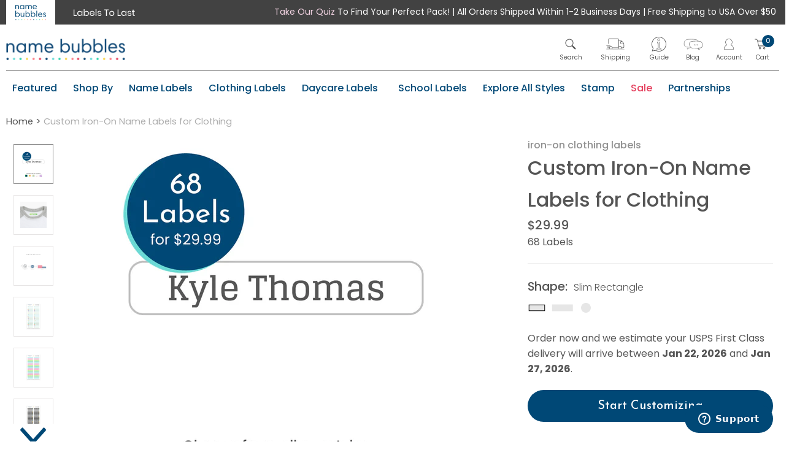

--- FILE ---
content_type: text/html; charset=utf-8
request_url: https://www.namebubbles.com/products/custom-iron-on-clothing-labels
body_size: 64489
content:
<!doctype html>
<!--[if IE 7 ]> <html class="ie ie7 lte-ie9 lte-ie8 lte-ie7" lang="en"> <![endif]-->
<!--[if IE 8 ]> <html class="ie ie8 lte-ie9 lte-ie8" lang="en"> <![endif]-->
<!--[if IE 9 ]> <html class="ie ie9 lte-ie9" lang="en"> <![endif]-->
<!-- [if (gte IE 10)|!(IE)]><! -->
<html lang='en'>
  <!-- <![endif] -->
  <head>
    <script src="//www.namebubbles.com/cdn/shop/files/pandectes-rules.js?v=9603354230936265829"></script>
    
    







<meta charset="utf-8">
<meta http-equiv="X-UA-Compatible" content="IE=edge">


<meta name="HandheldFriendly" content="True">
<meta name="MobileOptimized" content="320">
<meta name="viewport" content="width=device-width, initial-scale=1, maximum-scale=1">


    <meta name='google-site-verification' content='XNNWoZVNmhJsMTshFn1LCat5paexp_ylkUoE8C0IA3c'>

    <meta name='facebook-domain-verification' content='gbsjcb4ownnjai0qfqkg3kdu8kqlfe'>
    <meta name='google-site-verification' content='Asg34ukPxSvtYu1ycu2MZqToqJFvZhk-QCmmQ5wI7hA'>

    

<title>
  Custom Iron-On Clothing Labels For Kids | Name Bubbles
</title>


  <meta name='robots' content='index,follow'>



  <meta name='description' content='Safeguard your child&#39;s wardrobe with our custom iron-on clothing labels. They&#39;re durable and laundry-safe. Orders $50+ ship free!'>





    



<meta name="twitter:site" content="Name Bubbles">
<meta name="twitter:creator" content="Name Bubbles">


  
  <meta name="twitter:card" content="product">
  <meta name="twitter:title" content="Custom Iron-On Name Labels for Clothing">
  <meta name="twitter:description" content="Safeguard your child&#39;s wardrobe with Custom Iron-On Clothing Labels from Name Bubbles, the ultimate solution for keeping every item identifiable and organized; choose from all our styles, colors, and fonts to create a unique set of personalized iron-on labels for your child’s wardrobe. We design our iron-on clothing labels for kids to be a permanent fixture on everything from socks and shirts to jackets and jeans. They&#39;re also perfect for non-clothing items like towels and sleeping bags, so your child’s belongings are safe even when they’re away on trips, camp, or at sleepovers.Choose between three popular iron-on label shapes:• 80 Circle Iron-On Labels• 80 Rectangle Contact Iron-On Labels• 68 Slim Rectangle Iron-On LabelsWe make our iron-on labels for kids with top-quality vinyl and non-toxic ink. Our iron-on clothing labels are waterproof, laundry-safe, extra durable, and permanent. They’re also fade-resistant and play-proof, designed to">
  <meta name="twitter:image" content="https://www.namebubbles.com/cdn/shop/files/slim-rectangle-iron-on-labels-double-pick-a-style_x500.jpg?v=1749567436">
  <meta name="twitter:image:width" content="240">
  <meta name="twitter:image:height" content="240">
  <meta name="twitter:label1" content="Price">
  <meta name="twitter:data1" content="$29.99 USD">
  
    <meta name="twitter:label2" content="Brand">
    <meta name="twitter:data2" content="Name Bubbles">
  





<meta property="og:url" content="https://www.namebubbles.com/products/custom-iron-on-clothing-labels">
<meta property="og:site_name" content="Name Bubbles">


  
  <meta property="og:type" content="product">
  <meta property="og:title" content="Custom Iron-On Name Labels for Clothing">
  <meta property="og:description" content="Safeguard your child's wardrobe with Custom Iron-On Clothing Labels from Name Bubbles, the ultimate solution for keeping every item identifiable and organized; choose from all our styles, colors, and fonts to create a unique set of personalized iron-on labels for your child’s wardrobe. We design our iron-on clothing labels for kids to be a permanent fixture on everything from socks and shirts to jackets and jeans. They're also perfect for non-clothing items like towels and sleeping bags, so your child’s belongings are safe even when they’re away on trips, camp, or at sleepovers.Choose between three popular iron-on label shapes:• 80 Circle Iron-On Labels• 80 Rectangle Contact Iron-On Labels• 68 Slim Rectangle Iron-On LabelsWe make our iron-on labels for kids with top-quality vinyl and non-toxic ink. Our iron-on clothing labels are waterproof, laundry-safe, extra durable, and permanent. They’re also fade-resistant and play-proof, designed to withstand the daily adventures of childhood. With these labels, tag t-shirts, sweaters, jeans, shorts, coats, socks, mittens, scarves, jackets, uniforms, undergarments, and more. Application is simple: Set your iron to the cotton setting, position the label on the fabric, cover it with the included parchment paper, and press for 15-20 seconds.With 15 years of experience, Name Bubbles is a trusted leader in keeping kids’ belongings out of the lost and found. Investing in Name Bubbles labels is a smart choice for parents and guardians, saving them time and money from replacing lost items.*Iron-On labels not in use have a shelf life of one year. To maintain your unused Iron-On labels, store them in a cool and dry area. Keep away from direct heat, sunlight, and humidity.">

  
    <meta property="og:image" content="http://www.namebubbles.com/cdn/shop/files/slim-rectangle-iron-on-labels-double-pick-a-style_x500.jpg?v=1749567436">
    <meta property="og:image:secure_url" content="https://www.namebubbles.com/cdn/shop/files/slim-rectangle-iron-on-labels-double-pick-a-style_x500.jpg?v=1749567436">
    <meta property="og:image:width" content="620" />
    <meta property="og:image:height" content="541" />
  
    <meta property="og:image" content="http://www.namebubbles.com/cdn/shop/files/rectangle-iron-on-double-pick-a-style_x500.jpg?v=1749567436">
    <meta property="og:image:secure_url" content="https://www.namebubbles.com/cdn/shop/files/rectangle-iron-on-double-pick-a-style_x500.jpg?v=1749567436">
    <meta property="og:image:width" content="620" />
    <meta property="og:image:height" content="541" />
  
    <meta property="og:image" content="http://www.namebubbles.com/cdn/shop/files/circle-iron-on-labels-double-pick-a-style_x500.jpg?v=1749567436">
    <meta property="og:image:secure_url" content="https://www.namebubbles.com/cdn/shop/files/circle-iron-on-labels-double-pick-a-style_x500.jpg?v=1749567436">
    <meta property="og:image:width" content="620" />
    <meta property="og:image:height" content="541" />
  

  <meta property="og:price:amount" content="29.99">
  <meta property="og:price:currency" content="USD"> 

    
<link rel='preconnect' href='https://fonts.googleapis.com'>
<link rel='preconnect' href='https://fonts.gstatic.com' crossorigin>
<link rel='preload' href='https://fonts.googleapis.com/css2?family=Josefin+Sans:ital,wght@0,100;0,200;0,300;0,400;0,500;0,600;1,100;1,200;1,300;1,400;1,500;1,600;1,700&family=Lato:ital,wght@0,100;0,300;0,400;0,700;0,900;1,100;1,300;1,400;1,700;1,900&family=Poppins:ital,wght@0,100;0,200;0,300;0,400;0,500;0,600;0,700;0,800;0,900;1,100;1,200;1,300;1,400;1,500;1,600;1,700;1,800;1,900&display=swap' as='style' onload="this.onload=null;this.rel='stylesheet'">
<noscript>
  <link
    href='https://fonts.googleapis.com/css2?family=Josefin+Sans:ital,wght@0,100;0,200;0,300;0,400;0,500;0,600;1,100;1,200;1,300;1,400;1,500;1,600;1,700&family=Lato:ital,wght@0,100;0,300;0,400;0,700;0,900;1,100;1,300;1,400;1,700;1,900&family=Poppins:ital,wght@0,100;0,200;0,300;0,400;0,500;0,600;0,700;0,800;0,900;1,100;1,200;1,300;1,400;1,500;1,600;1,700;1,800;1,900&display=swap'
    rel='stylesheet'
  >
</noscript>

<link rel="preload" as="font" type="font/woff2" crossorigin href="https://fonts.gstatic.com/s/josefinsans/v33/Qw3aZQNVED7rKGKxtqIqX5EUDXx4.woff2">
<link rel="preload" as="font" type="font/woff2" crossorigin href="https://fonts.gstatic.com/s/poppins/v23/pxiByp8kv8JHgFVrLGT9Z1xlFQ.woff2">
<link rel="preload" as="font" type="font/woff2" crossorigin href="https://fonts.gstatic.com/s/poppins/v23/pxiEyp8kv8JHgFVrJJfecg.woff2">
<link rel="preload" as="font" type="font/woff2" crossorigin href="https://fonts.gstatic.com/s/poppins/v23/pxiByp8kv8JHgFVrLEj6Z1xlFQ.woff2">
<link rel="preload" as="font" type="font/woff2" crossorigin href="https://fonts.gstatic.com/s/poppins/v23/pxiByp8kv8JHgFVrLCz7Z1xlFQ.woff2">
<link rel="preload" as="font" type="font/woff2" crossorigin href="https://fonts.gstatic.com/s/josefinsans/v33/Qw3PZQNVED7rKGKxtqIqX5E-AVSJrOCfjY46_DjQbMZhLw.woff2">
<link rel="preload" as="font" type="font/woff2" crossorigin href="https://fonts.gstatic.com/s/poppins/v23/pxiGyp8kv8JHgFVrJJLucHtA.woff2">
<link rel="preload" as="font" type="font/woff2" crossorigin href="https://assets.reviews.io/iconfont/multiplatform-icons/fonts/multiplatform-icons.woff2?6avq9j">
<link rel="preload" as="font" type="font/woff2" crossorigin href="https://cdn.shopify.com/static/fonts/inter/v4/InterVariable.woff2?v=4.0">
<link rel="preload" as="font" type="font/woff2" crossorigin href="https://use.typekit.net/af/f2b266/00000000000000007735fdb4/30/l?primer=7cdcb44be4a7db8877ffa5c0007b8dd865b3bbc383831fe2ea177f62257a9191&fvd=n4&v=3">
<link rel="preload" as="font" type="font/woff2" crossorigin href="https://use.typekit.net/af/5066eb/00000000000000007735fdbb/30/l?primer=7cdcb44be4a7db8877ffa5c0007b8dd865b3bbc383831fe2ea177f62257a9191&fvd=n7&v=3">
<link rel="preload" as="font" type="font/woff2" crossorigin href="https://use.typekit.net/af/8f29b1/00000000000000007735a0cc/30/l?primer=7cdcb44be4a7db8877ffa5c0007b8dd865b3bbc383831fe2ea177f62257a9191&fvd=n4&v=3">



  <link rel='preload' href='//www.namebubbles.com/cdn/shop/t/262/assets/css_swatches.css?v=88286756676465038181764104771' as='style' onload="this.onload=null;this.rel='stylesheet'">
  <noscript><link rel='stylesheet' href='//www.namebubbles.com/cdn/shop/t/262/assets/css_swatches.css?v=88286756676465038181764104771'></noscript>

<link rel='preload' href='//www.namebubbles.com/cdn/shop/t/262/assets/css_shop.css?v=118266712594669571911768492380' as='style' onload="this.onload=null;this.rel='stylesheet'">
<noscript><link rel='stylesheet' href='//www.namebubbles.com/cdn/shop/t/262/assets/css_shop.css?v=118266712594669571911768492380'></noscript>
<link rel='preload' href='//www.namebubbles.com/cdn/shop/t/262/assets/namebubbles.min.css?v=2996227984514718011694800547' as='style' onload="this.onload=null;this.rel='stylesheet'">
<noscript><link rel='stylesheet' href='//www.namebubbles.com/cdn/shop/t/262/assets/namebubbles.min.css?v=2996227984514718011694800547'></noscript>
<link rel='preload' href='//www.namebubbles.com/cdn/shop/t/262/assets/customizer.css?v=11124121682397423721713293294' as='style' onload="this.onload=null;this.rel='stylesheet'">
<noscript><link rel='stylesheet' href='//www.namebubbles.com/cdn/shop/t/262/assets/customizer.css?v=11124121682397423721713293294'></noscript>


<link rel='shortcut icon' type='image/x-icon' href='//www.namebubbles.com/cdn/shop/t/262/assets/favicon.png?v=80695243987837067341694800551'>
<link
  rel='preload'
  href='https://use.fontawesome.com/releases/v5.7.2/css/all.css'
  as='style'
  onload="this.onload=null;this.rel='stylesheet'"
  integrity='sha384-fnmOCqbTlWIlj8LyTjo7mOUStjsKC4pOpQbqyi7RrhN7udi9RwhKkMHpvLbHG9Sr'
  crossorigin='anonymous'
>
<noscript>
  <link
    rel='stylesheet'
    href='https://use.fontawesome.com/releases/v5.7.2/css/all.css'
    integrity='sha384-fnmOCqbTlWIlj8LyTjo7mOUStjsKC4pOpQbqyi7RrhN7udi9RwhKkMHpvLbHG9Sr'
    crossorigin='anonymous'
  >
</noscript>




  <link rel='canonical' href='https://www.namebubbles.com/products/custom-iron-on-clothing-labels'>





<script src="//www.namebubbles.com/cdn/shop/t/262/assets/configurator.utils.js?v=24596233158480572941715882964" type="text/javascript"></script>
<script src="//www.namebubbles.com/cdn/shop/t/262/assets/configurator.theme-init.js?v=107105540296477675481713293293" type="text/javascript"></script>







    


<script src="//ajax.googleapis.com/ajax/libs/jquery/1.11.2/jquery.min.js" type="text/javascript"></script>
<script>window.jQuery || document.write("<script src='//www.namebubbles.com/cdn/shop/t/262/assets/js_jquery.min.js?v=137856824382255512321694800534'>\x3C/script>")</script>

<script src='//www.namebubbles.com/cdn/shop/t/262/assets/js_jquery.cookie.min.js?v=17828251530371303061694800542' defer></script>
<script src='//www.namebubbles.com/cdn/shopifycloud/storefront/assets/themes_support/option_selection-b017cd28.js' defer></script>
<script src='//www.namebubbles.com/cdn/shop/t/262/assets/FooterNav.js?v=133571903117340550221694800543' defer></script>


<script src='//www.namebubbles.com/cdn/shop/t/262/assets/configurator.utils.js?v=24596233158480572941715882964' defer></script>
<script src='//www.namebubbles.com/cdn/shop/t/262/assets/configurator.theme-init.js?v=107105540296477675481713293293' defer></script>


    <script src='//www.namebubbles.com/cdn/shop/t/262/assets/application.js?v=51523780565369048941729087859' defer></script>

    <link rel='preload' href='//www.namebubbles.com/cdn/shop/t/262/assets/application.css?v=146867895182914264211756400825' as='style' onload="this.onload=null;this.rel='stylesheet'">
    <noscript><link rel='stylesheet' href='//www.namebubbles.com/cdn/shop/t/262/assets/application.css?v=146867895182914264211756400825'></noscript>
    <script>window.performance && window.performance.mark && window.performance.mark('shopify.content_for_header.start');</script><meta name="google-site-verification" content="yFe_uLMGWj9vbg4AD2aSUyppNHxOoxTi_rxwGMW1GoE">
<meta id="shopify-digital-wallet" name="shopify-digital-wallet" content="/15073036/digital_wallets/dialog">
<meta name="shopify-checkout-api-token" content="aa74e3ae2891efcc829760abb16c369c">
<link rel="alternate" type="application/json+oembed" href="https://www.namebubbles.com/products/custom-iron-on-clothing-labels.oembed">
<script async="async" src="/checkouts/internal/preloads.js?locale=en-US"></script>
<script id="apple-pay-shop-capabilities" type="application/json">{"shopId":15073036,"countryCode":"US","currencyCode":"USD","merchantCapabilities":["supports3DS"],"merchantId":"gid:\/\/shopify\/Shop\/15073036","merchantName":"Name Bubbles","requiredBillingContactFields":["postalAddress","email","phone"],"requiredShippingContactFields":["postalAddress","email","phone"],"shippingType":"shipping","supportedNetworks":["visa","masterCard","amex","discover","elo","jcb"],"total":{"type":"pending","label":"Name Bubbles","amount":"1.00"},"shopifyPaymentsEnabled":true,"supportsSubscriptions":true}</script>
<script id="shopify-features" type="application/json">{"accessToken":"aa74e3ae2891efcc829760abb16c369c","betas":["rich-media-storefront-analytics"],"domain":"www.namebubbles.com","predictiveSearch":true,"shopId":15073036,"locale":"en"}</script>
<script>var Shopify = Shopify || {};
Shopify.shop = "name-bubbles.myshopify.com";
Shopify.locale = "en";
Shopify.currency = {"active":"USD","rate":"1.0"};
Shopify.country = "US";
Shopify.theme = {"name":"NB-Shopify-Theme\/production","id":122545995839,"schema_name":null,"schema_version":null,"theme_store_id":null,"role":"main"};
Shopify.theme.handle = "null";
Shopify.theme.style = {"id":null,"handle":null};
Shopify.cdnHost = "www.namebubbles.com/cdn";
Shopify.routes = Shopify.routes || {};
Shopify.routes.root = "/";</script>
<script type="module">!function(o){(o.Shopify=o.Shopify||{}).modules=!0}(window);</script>
<script>!function(o){function n(){var o=[];function n(){o.push(Array.prototype.slice.apply(arguments))}return n.q=o,n}var t=o.Shopify=o.Shopify||{};t.loadFeatures=n(),t.autoloadFeatures=n()}(window);</script>
<script id="shop-js-analytics" type="application/json">{"pageType":"product"}</script>
<script defer="defer" async type="module" src="//www.namebubbles.com/cdn/shopifycloud/shop-js/modules/v2/client.init-shop-cart-sync_C5BV16lS.en.esm.js"></script>
<script defer="defer" async type="module" src="//www.namebubbles.com/cdn/shopifycloud/shop-js/modules/v2/chunk.common_CygWptCX.esm.js"></script>
<script type="module">
  await import("//www.namebubbles.com/cdn/shopifycloud/shop-js/modules/v2/client.init-shop-cart-sync_C5BV16lS.en.esm.js");
await import("//www.namebubbles.com/cdn/shopifycloud/shop-js/modules/v2/chunk.common_CygWptCX.esm.js");

  window.Shopify.SignInWithShop?.initShopCartSync?.({"fedCMEnabled":true,"windoidEnabled":true});

</script>
<script>(function() {
  var isLoaded = false;
  function asyncLoad() {
    if (isLoaded) return;
    isLoaded = true;
    var urls = ["https:\/\/app.octaneai.com\/nmbl4o33bny5gt7v\/shopify.js?x=DajEeZn6D1fxYzZC\u0026shop=name-bubbles.myshopify.com","https:\/\/sdk.postscript.io\/sdk-script-loader.bundle.js?shopId=20293\u0026shop=name-bubbles.myshopify.com"];
    for (var i = 0; i < urls.length; i++) {
      var s = document.createElement('script');
      s.type = 'text/javascript';
      s.async = true;
      s.src = urls[i];
      var x = document.getElementsByTagName('script')[0];
      x.parentNode.insertBefore(s, x);
    }
  };
  if(window.attachEvent) {
    window.attachEvent('onload', asyncLoad);
  } else {
    window.addEventListener('load', asyncLoad, false);
  }
})();</script>
<script id="__st">var __st={"a":15073036,"offset":-18000,"reqid":"5ff3fbf7-c865-4b63-a749-c6194a643d40-1768599933","pageurl":"www.namebubbles.com\/products\/custom-iron-on-clothing-labels","u":"c865f9d6357f","p":"product","rtyp":"product","rid":1328770646120};</script>
<script>window.ShopifyPaypalV4VisibilityTracking = true;</script>
<script id="captcha-bootstrap">!function(){'use strict';const t='contact',e='account',n='new_comment',o=[[t,t],['blogs',n],['comments',n],[t,'customer']],c=[[e,'customer_login'],[e,'guest_login'],[e,'recover_customer_password'],[e,'create_customer']],r=t=>t.map((([t,e])=>`form[action*='/${t}']:not([data-nocaptcha='true']) input[name='form_type'][value='${e}']`)).join(','),a=t=>()=>t?[...document.querySelectorAll(t)].map((t=>t.form)):[];function s(){const t=[...o],e=r(t);return a(e)}const i='password',u='form_key',d=['recaptcha-v3-token','g-recaptcha-response','h-captcha-response',i],f=()=>{try{return window.sessionStorage}catch{return}},m='__shopify_v',_=t=>t.elements[u];function p(t,e,n=!1){try{const o=window.sessionStorage,c=JSON.parse(o.getItem(e)),{data:r}=function(t){const{data:e,action:n}=t;return t[m]||n?{data:e,action:n}:{data:t,action:n}}(c);for(const[e,n]of Object.entries(r))t.elements[e]&&(t.elements[e].value=n);n&&o.removeItem(e)}catch(o){console.error('form repopulation failed',{error:o})}}const l='form_type',E='cptcha';function T(t){t.dataset[E]=!0}const w=window,h=w.document,L='Shopify',v='ce_forms',y='captcha';let A=!1;((t,e)=>{const n=(g='f06e6c50-85a8-45c8-87d0-21a2b65856fe',I='https://cdn.shopify.com/shopifycloud/storefront-forms-hcaptcha/ce_storefront_forms_captcha_hcaptcha.v1.5.2.iife.js',D={infoText:'Protected by hCaptcha',privacyText:'Privacy',termsText:'Terms'},(t,e,n)=>{const o=w[L][v],c=o.bindForm;if(c)return c(t,g,e,D).then(n);var r;o.q.push([[t,g,e,D],n]),r=I,A||(h.body.append(Object.assign(h.createElement('script'),{id:'captcha-provider',async:!0,src:r})),A=!0)});var g,I,D;w[L]=w[L]||{},w[L][v]=w[L][v]||{},w[L][v].q=[],w[L][y]=w[L][y]||{},w[L][y].protect=function(t,e){n(t,void 0,e),T(t)},Object.freeze(w[L][y]),function(t,e,n,w,h,L){const[v,y,A,g]=function(t,e,n){const i=e?o:[],u=t?c:[],d=[...i,...u],f=r(d),m=r(i),_=r(d.filter((([t,e])=>n.includes(e))));return[a(f),a(m),a(_),s()]}(w,h,L),I=t=>{const e=t.target;return e instanceof HTMLFormElement?e:e&&e.form},D=t=>v().includes(t);t.addEventListener('submit',(t=>{const e=I(t);if(!e)return;const n=D(e)&&!e.dataset.hcaptchaBound&&!e.dataset.recaptchaBound,o=_(e),c=g().includes(e)&&(!o||!o.value);(n||c)&&t.preventDefault(),c&&!n&&(function(t){try{if(!f())return;!function(t){const e=f();if(!e)return;const n=_(t);if(!n)return;const o=n.value;o&&e.removeItem(o)}(t);const e=Array.from(Array(32),(()=>Math.random().toString(36)[2])).join('');!function(t,e){_(t)||t.append(Object.assign(document.createElement('input'),{type:'hidden',name:u})),t.elements[u].value=e}(t,e),function(t,e){const n=f();if(!n)return;const o=[...t.querySelectorAll(`input[type='${i}']`)].map((({name:t})=>t)),c=[...d,...o],r={};for(const[a,s]of new FormData(t).entries())c.includes(a)||(r[a]=s);n.setItem(e,JSON.stringify({[m]:1,action:t.action,data:r}))}(t,e)}catch(e){console.error('failed to persist form',e)}}(e),e.submit())}));const S=(t,e)=>{t&&!t.dataset[E]&&(n(t,e.some((e=>e===t))),T(t))};for(const o of['focusin','change'])t.addEventListener(o,(t=>{const e=I(t);D(e)&&S(e,y())}));const B=e.get('form_key'),M=e.get(l),P=B&&M;t.addEventListener('DOMContentLoaded',(()=>{const t=y();if(P)for(const e of t)e.elements[l].value===M&&p(e,B);[...new Set([...A(),...v().filter((t=>'true'===t.dataset.shopifyCaptcha))])].forEach((e=>S(e,t)))}))}(h,new URLSearchParams(w.location.search),n,t,e,['guest_login'])})(!0,!0)}();</script>
<script integrity="sha256-4kQ18oKyAcykRKYeNunJcIwy7WH5gtpwJnB7kiuLZ1E=" data-source-attribution="shopify.loadfeatures" defer="defer" src="//www.namebubbles.com/cdn/shopifycloud/storefront/assets/storefront/load_feature-a0a9edcb.js" crossorigin="anonymous"></script>
<script data-source-attribution="shopify.dynamic_checkout.dynamic.init">var Shopify=Shopify||{};Shopify.PaymentButton=Shopify.PaymentButton||{isStorefrontPortableWallets:!0,init:function(){window.Shopify.PaymentButton.init=function(){};var t=document.createElement("script");t.src="https://www.namebubbles.com/cdn/shopifycloud/portable-wallets/latest/portable-wallets.en.js",t.type="module",document.head.appendChild(t)}};
</script>
<script data-source-attribution="shopify.dynamic_checkout.buyer_consent">
  function portableWalletsHideBuyerConsent(e){var t=document.getElementById("shopify-buyer-consent"),n=document.getElementById("shopify-subscription-policy-button");t&&n&&(t.classList.add("hidden"),t.setAttribute("aria-hidden","true"),n.removeEventListener("click",e))}function portableWalletsShowBuyerConsent(e){var t=document.getElementById("shopify-buyer-consent"),n=document.getElementById("shopify-subscription-policy-button");t&&n&&(t.classList.remove("hidden"),t.removeAttribute("aria-hidden"),n.addEventListener("click",e))}window.Shopify?.PaymentButton&&(window.Shopify.PaymentButton.hideBuyerConsent=portableWalletsHideBuyerConsent,window.Shopify.PaymentButton.showBuyerConsent=portableWalletsShowBuyerConsent);
</script>
<script data-source-attribution="shopify.dynamic_checkout.cart.bootstrap">document.addEventListener("DOMContentLoaded",(function(){function t(){return document.querySelector("shopify-accelerated-checkout-cart, shopify-accelerated-checkout")}if(t())Shopify.PaymentButton.init();else{new MutationObserver((function(e,n){t()&&(Shopify.PaymentButton.init(),n.disconnect())})).observe(document.body,{childList:!0,subtree:!0})}}));
</script>
<link id="shopify-accelerated-checkout-styles" rel="stylesheet" media="screen" href="https://www.namebubbles.com/cdn/shopifycloud/portable-wallets/latest/accelerated-checkout-backwards-compat.css" crossorigin="anonymous">
<style id="shopify-accelerated-checkout-cart">
        #shopify-buyer-consent {
  margin-top: 1em;
  display: inline-block;
  width: 100%;
}

#shopify-buyer-consent.hidden {
  display: none;
}

#shopify-subscription-policy-button {
  background: none;
  border: none;
  padding: 0;
  text-decoration: underline;
  font-size: inherit;
  cursor: pointer;
}

#shopify-subscription-policy-button::before {
  box-shadow: none;
}

      </style>

<script>window.performance && window.performance.mark && window.performance.mark('shopify.content_for_header.end');</script>

    





<script id="env_data">
	var ENV = ENV || {};

	ENV.tests = ENV.tests || [];

	ENV.shop = {
		url: "https://www.namebubbles.com",
		shopify_domain: "https://name-bubbles.myshopify.com",
		locale: "en",
		money: {
			curency: "USD",
			format: "${{amount}}",
			formatWithCurrency: "${{amount}} USD"
		}
	};

	ENV.template = {
	    handle: 'custom-iron-on-clothing-labels-for-kids-name-bubbles',
	    name: 'product',
	    name_default: 'product.new-configurator'
	};

	

	ENV.theme = {
	    id: '122545995839',
	    role: 'main',
	    name: 'NB-Shopify-Theme/production',
	    state: false
	};

	
		ENV.product = {
			id: 1328770646120,
			handle: "custom-iron-on-clothing-labels",
			title: "Custom Iron-On Name Labels for Clothing",
			admin: false,
			edit: false
		}
	

	

	
		ENV.customer = false;
	


	

	

	
	window.quantity_max = 6;
	window.image = '';
	window.product = {"variants":[]};
	window.language = {};
	window.breadcrumb = {};
	window.share = [];
</script>

    

    <script
      src='//cdn.searchspring.net/search/v3/js/searchspring.catalog.js?jgxcq8'
      shape-image='https://cdn.shopify.com/s/files/1/1507/3036/t/181/assets/img_rectangle.png?49659'
      defer
    ></script>

    <!-- "snippets/shogun-head.liquid" was not rendered, the associated app was uninstalled -->
    <script>
      var advance_reorder_money_format = '${{amount}} USD';
    </script>

    <!-- "snippets/pagefly-header.liquid" was not rendered, the associated app was uninstalled -->

    <!-- Shareasale script -->

    
    <!-- Old code -->

    <!-- Shareasale script -->
    
    <style>
      html {
        overflow: auto !important;
      }
      .footr--submenu--toggle-bar {
        position: relative;
      }
    </style>
    <script src='https://www.dwin1.com/19038.js' type='text/javascript' defer='defer'></script>
    <!-- Start of namebubblessupport Zendesk Widget script -->
<script id="ze-snippet" src="https://static.zdassets.com/ekr/snippet.js?key=7ed8bfd6-ec62-46f0-9b8d-09a1ac38be0c"></script>
<!-- End of namebubblessupport Zendesk Widget script -->

<script>
  window.zESettings = {
    webWidget: {
      offset: {
        horizontal: '0px',
        vertical: '0px'
      },
      position: {
        horizontal: 'right',
        vertical: 'bottom'
      },
      launcher: {
        mobile: {
          labelVisible: true
        }
      }
    }
  };


  function adjustWidgetVisibility() {
    const isProductPage = window.location.pathname.includes('/products/');
    const isMobile = window.innerWidth < 800;
    const isWidgetHidden = isMobile && isProductPage;

    if (isWidgetHidden) {
      zEmbed('webWidget', 'hide');
    } else {
      zEmbed('webWidget', 'show');
    }
  }


  adjustWidgetVisibility();

  window.addEventListener('resize', adjustWidgetVisibility);

  function openContactForm(event) {
    if (event) {
      event.preventDefault();
      event.stopPropagation();
    }
    zEmbed('webWidget', 'show');
    zEmbed('webWidget', 'open');
  }

  zEmbed('webWidget:on', 'close', function() {
    adjustWidgetVisibility();
  });

  const urlParams = new URLSearchParams(window.location.search);
  if (urlParams.has('contact') && urlParams.get('contact').toLowerCase() === 'true') {
    openContactForm();
  }
</script>

    <style>
      #MyRegistryWidgetApiContainer_0 span:hover {
        text-decoration: underline;
      }
    </style>

    
    <script>
  window.Configurator = window.Configurator || {};
  window.Configurator.IN_PROD = true;
  window.Configurator.API_URL = 'https://api.customer.namebubbles-prod.com';
</script>
  <!-- BEGIN app block: shopify://apps/pandectes-gdpr/blocks/banner/58c0baa2-6cc1-480c-9ea6-38d6d559556a -->
  
    
      <!-- TCF is active, scripts are loaded above -->
      
        <script>
          if (!window.PandectesRulesSettings) {
            window.PandectesRulesSettings = {"store":{"id":15073036,"adminMode":false,"headless":false,"storefrontRootDomain":"","checkoutRootDomain":"","storefrontAccessToken":""},"banner":{"revokableTrigger":false,"cookiesBlockedByDefault":"-1","hybridStrict":true,"isActive":true},"geolocation":{"auOnly":false,"brOnly":false,"caOnly":false,"chOnly":false,"euOnly":false,"jpOnly":false,"nzOnly":false,"thOnly":false,"zaOnly":false,"canadaOnly":false,"globalVisibility":true},"blocker":{"isActive":true,"googleConsentMode":{"isActive":true,"id":"","analyticsId":"","adwordsId":"","adStorageCategory":4,"analyticsStorageCategory":2,"functionalityStorageCategory":1,"personalizationStorageCategory":1,"securityStorageCategory":0,"customEvent":false,"redactData":false,"urlPassthrough":false,"dataLayerProperty":"dataLayer","waitForUpdate":500,"useNativeChannel":false,"debugMode":false},"facebookPixel":{"isActive":false,"id":"","ldu":false},"microsoft":{"isActive":false,"uetTags":""},"clarity":{"isActive":false,"id":""},"rakuten":{"isActive":false,"cmp":false,"ccpa":false},"gpcIsActive":true,"klaviyoIsActive":true,"defaultBlocked":7,"patterns":{"whiteList":[],"blackList":{"1":[],"2":[],"4":["dmin1.com","influence.io","zdassets.com","reviews.io|lantern.roeye.com","postscript.io","roeye.com","s.pinimg.com/ct/core.js|s.pinimg.com/ct/lib","searchspring.net"],"8":[]},"iframesWhiteList":[],"iframesBlackList":{"1":[],"2":[],"4":[],"8":[]},"beaconsWhiteList":[],"beaconsBlackList":{"1":[],"2":[],"4":[],"8":[]}}}};
            const rulesScript = document.createElement('script');
            window.PandectesRulesSettings.auto = true;
            rulesScript.src = "https://cdn.shopify.com/extensions/019bc749-4c9e-7aaa-abf7-8a60b2cb0053/gdpr-224/assets/pandectes-rules.js";
            const firstChild = document.head.firstChild;
            document.head.insertBefore(rulesScript, firstChild);
          }
        </script>
      
      <script>
        
          window.PandectesSettings = {"store":{"id":15073036,"plan":"premium","theme":"NB-Shopify-Theme/production","primaryLocale":"en","adminMode":false,"headless":false,"storefrontRootDomain":"","checkoutRootDomain":"","storefrontAccessToken":""},"tsPublished":1754674514,"declaration":{"declDays":"","declName":"","declPath":"","declType":"","isActive":false,"showType":true,"declHours":"","declYears":"","declDomain":"","declMonths":"","declMinutes":"","declPurpose":"","declSeconds":"","declSession":"","showPurpose":false,"declProvider":"","showProvider":true,"declIntroText":"","declRetention":"","declFirstParty":"","declThirdParty":"","showDateGenerated":true},"language":{"unpublished":[],"languageMode":"Single","fallbackLanguage":"en","languageDetection":"locale","languagesSupported":[]},"texts":{"managed":{"headerText":{"en":"We respect your privacy"},"consentText":{"en":"This website uses cookies to ensure you get the best experience."},"linkText":{"en":"Learn more"},"imprintText":{"en":"Imprint"},"googleLinkText":{"en":"Google's Privacy Terms"},"allowButtonText":{"en":"Accept"},"denyButtonText":{"en":"Decline"},"dismissButtonText":{"en":"Ok"},"leaveSiteButtonText":{"en":"Leave this site"},"preferencesButtonText":{"en":"Preferences"},"cookiePolicyText":{"en":"Cookie policy"},"preferencesPopupTitleText":{"en":"Manage consent preferences"},"preferencesPopupIntroText":{"en":"We use cookies to optimize website functionality, analyze the performance, and provide personalized experience to you. Some cookies are essential to make the website operate and function correctly. Those cookies cannot be disabled. In this window you can manage your preference of cookies."},"preferencesPopupSaveButtonText":{"en":"Save preferences"},"preferencesPopupCloseButtonText":{"en":"Close"},"preferencesPopupAcceptAllButtonText":{"en":"Accept all"},"preferencesPopupRejectAllButtonText":{"en":"Reject all"},"cookiesDetailsText":{"en":"Cookies details"},"preferencesPopupAlwaysAllowedText":{"en":"Always allowed"},"accessSectionParagraphText":{"en":"You have the right to request access to your data at any time."},"accessSectionTitleText":{"en":"Data portability"},"accessSectionAccountInfoActionText":{"en":"Personal data"},"accessSectionDownloadReportActionText":{"en":"Request export"},"accessSectionGDPRRequestsActionText":{"en":"Data subject requests"},"accessSectionOrdersRecordsActionText":{"en":"Orders"},"rectificationSectionParagraphText":{"en":"You have the right to request your data to be updated whenever you think it is appropriate."},"rectificationSectionTitleText":{"en":"Data Rectification"},"rectificationCommentPlaceholder":{"en":"Describe what you want to be updated"},"rectificationCommentValidationError":{"en":"Comment is required"},"rectificationSectionEditAccountActionText":{"en":"Request an update"},"erasureSectionTitleText":{"en":"Right to be forgotten"},"erasureSectionParagraphText":{"en":"You have the right to ask all your data to be erased. After that, you will no longer be able to access your account."},"erasureSectionRequestDeletionActionText":{"en":"Request personal data deletion"},"consentDate":{"en":"Consent date"},"consentId":{"en":"Consent ID"},"consentSectionChangeConsentActionText":{"en":"Change consent preference"},"consentSectionConsentedText":{"en":"You consented to the cookies policy of this website on"},"consentSectionNoConsentText":{"en":"You have not consented to the cookies policy of this website."},"consentSectionTitleText":{"en":"Your cookie consent"},"consentStatus":{"en":"Consent preference"},"confirmationFailureMessage":{"en":"Your request was not verified. Please try again and if problem persists, contact store owner for assistance"},"confirmationFailureTitle":{"en":"A problem occurred"},"confirmationSuccessMessage":{"en":"We will soon get back to you as to your request."},"confirmationSuccessTitle":{"en":"Your request is verified"},"guestsSupportEmailFailureMessage":{"en":"Your request was not submitted. Please try again and if problem persists, contact store owner for assistance."},"guestsSupportEmailFailureTitle":{"en":"A problem occurred"},"guestsSupportEmailPlaceholder":{"en":"E-mail address"},"guestsSupportEmailSuccessMessage":{"en":"If you are registered as a customer of this store, you will soon receive an email with instructions on how to proceed."},"guestsSupportEmailSuccessTitle":{"en":"Thank you for your request"},"guestsSupportEmailValidationError":{"en":"Email is not valid"},"guestsSupportInfoText":{"en":"Please login with your customer account to further proceed."},"submitButton":{"en":"Submit"},"submittingButton":{"en":"Submitting..."},"cancelButton":{"en":"Cancel"},"declIntroText":{"en":"We use cookies to optimize website functionality, analyze the performance, and provide personalized experience to you. Some cookies are essential to make the website operate and function correctly. Those cookies cannot be disabled. In this window you can manage your preference of cookies."},"declName":{"en":"Name"},"declPurpose":{"en":"Purpose"},"declType":{"en":"Type"},"declRetention":{"en":"Retention"},"declProvider":{"en":"Provider"},"declFirstParty":{"en":"First-party"},"declThirdParty":{"en":"Third-party"},"declSeconds":{"en":"seconds"},"declMinutes":{"en":"minutes"},"declHours":{"en":"hours"},"declDays":{"en":"days"},"declMonths":{"en":"months"},"declYears":{"en":"years"},"declSession":{"en":"Session"},"declDomain":{"en":"Domain"},"declPath":{"en":"Path"}},"categories":{"strictlyNecessaryCookiesTitleText":{"en":"Strictly necessary cookies"},"strictlyNecessaryCookiesDescriptionText":{"en":"These cookies are essential in order to enable you to move around the website and use its features, such as accessing secure areas of the website. The website cannot function properly without these cookies."},"functionalityCookiesTitleText":{"en":"Functional cookies"},"functionalityCookiesDescriptionText":{"en":"These cookies enable the site to provide enhanced functionality and personalisation. They may be set by us or by third party providers whose services we have added to our pages. If you do not allow these cookies then some or all of these services may not function properly."},"performanceCookiesTitleText":{"en":"Performance cookies"},"performanceCookiesDescriptionText":{"en":"These cookies enable us to monitor and improve the performance of our website. For example, they allow us to count visits, identify traffic sources and see which parts of the site are most popular."},"targetingCookiesTitleText":{"en":"Targeting cookies"},"targetingCookiesDescriptionText":{"en":"These cookies may be set through our site by our advertising partners. They may be used by those companies to build a profile of your interests and show you relevant adverts on other sites.    They do not store directly personal information, but are based on uniquely identifying your browser and internet device. If you do not allow these cookies, you will experience less targeted advertising."},"unclassifiedCookiesTitleText":{"en":"Unclassified cookies"},"unclassifiedCookiesDescriptionText":{"en":"Unclassified cookies are cookies that we are in the process of classifying, together with the providers of individual cookies."}},"auto":{}},"library":{"previewMode":false,"fadeInTimeout":0,"defaultBlocked":-1,"showLink":true,"showImprintLink":false,"showGoogleLink":false,"enabled":true,"cookie":{"expiryDays":365,"secure":true,"domain":""},"dismissOnScroll":false,"dismissOnWindowClick":false,"dismissOnTimeout":false,"palette":{"popup":{"background":"#DFEDED","backgroundForCalculations":{"a":1,"b":237,"g":237,"r":223},"text":"#004876"},"button":{"background":"transparent","backgroundForCalculations":{"a":1,"b":255,"g":255,"r":255},"text":"#004876","textForCalculation":{"a":1,"b":118,"g":72,"r":0},"border":"#004876"}},"content":{"href":"/pages/terms#NameBubblesPrivacyPolicy","imprintHref":"","close":"&#10005;","target":"","logo":""},"window":"<div role=\"dialog\" aria-label=\"\" aria-describedby=\"cookieconsent:desc\" id=\"pandectes-banner\" class=\"cc-window-wrapper cc-bottom-wrapper\"><div class=\"pd-cookie-banner-window cc-window {{classes}}\"><!--googleoff: all-->{{children}}<!--googleon: all--></div></div>","compliance":{"custom":"<div class=\"cc-compliance cc-highlight\">{{preferences}}{{allow}}</div>"},"type":"custom","layouts":{"basic":"{{messagelink}}{{compliance}}{{close}}"},"position":"bottom","theme":"wired","revokable":false,"animateRevokable":false,"revokableReset":false,"revokableLogoUrl":"","revokablePlacement":"bottom-left","revokableMarginHorizontal":15,"revokableMarginVertical":15,"static":false,"autoAttach":true,"hasTransition":true,"blacklistPage":[""],"elements":{"close":"<button aria-label=\"\" type=\"button\" class=\"cc-close\">{{close}}</button>","dismiss":"<button type=\"button\" class=\"cc-btn cc-btn-decision cc-dismiss\">{{dismiss}}</button>","allow":"<button type=\"button\" class=\"cc-btn cc-btn-decision cc-allow\">{{allow}}</button>","deny":"<button type=\"button\" class=\"cc-btn cc-btn-decision cc-deny\">{{deny}}</button>","preferences":"<button type=\"button\" class=\"cc-btn cc-settings\" onclick=\"Pandectes.fn.openPreferences()\">{{preferences}}</button>"}},"geolocation":{"auOnly":false,"brOnly":false,"caOnly":false,"chOnly":false,"euOnly":false,"jpOnly":false,"nzOnly":false,"thOnly":false,"zaOnly":false,"canadaOnly":false,"globalVisibility":true},"dsr":{"guestsSupport":false,"accessSectionDownloadReportAuto":false},"banner":{"resetTs":1754580211,"extraCss":"        .cc-banner-logo {max-width: 24em!important;}    @media(min-width: 768px) {.cc-window.cc-floating{max-width: 24em!important;width: 24em!important;}}    .cc-message, .pd-cookie-banner-window .cc-header, .cc-logo {text-align: left}    .cc-window-wrapper{z-index: 2147483647;}    .cc-window{z-index: 2147483647;font-family: inherit;}    .pd-cookie-banner-window .cc-header{font-family: inherit;}    .pd-cp-ui{font-family: inherit; background-color: #DFEDED;color:#004876;}    button.pd-cp-btn, a.pd-cp-btn{}    input + .pd-cp-preferences-slider{background-color: rgba(0, 72, 118, 0.3)}    .pd-cp-scrolling-section::-webkit-scrollbar{background-color: rgba(0, 72, 118, 0.3)}    input:checked + .pd-cp-preferences-slider{background-color: rgba(0, 72, 118, 1)}    .pd-cp-scrolling-section::-webkit-scrollbar-thumb {background-color: rgba(0, 72, 118, 1)}    .pd-cp-ui-close{color:#004876;}    .pd-cp-preferences-slider:before{background-color: #DFEDED}    .pd-cp-title:before {border-color: #004876!important}    .pd-cp-preferences-slider{background-color:#004876}    .pd-cp-toggle{color:#004876!important}    @media(max-width:699px) {.pd-cp-ui-close-top svg {fill: #004876}}    .pd-cp-toggle:hover,.pd-cp-toggle:visited,.pd-cp-toggle:active{color:#004876!important}    .pd-cookie-banner-window {box-shadow: 0 0 18px rgb(0 0 0 / 20%);}  /* Target the outer banner wrapper */#pandectes-banner .cc-window {  padding: 15px 25px !important; /* reduce vertical space */  font-size: 14px !important;    /* smaller text reduces total height */  line-height: 1.4 !important;}/* Reduce spacing in message text */#pandectes-banner .cc-message {  margin: 0 !important;  padding: 0 !important;}/* Shrink button size */#pandectes-banner .cc-btn {  padding: 6px 12px !important;  font-size: 13px !important;  line-height: 1.2 !important;}/* Optional: adjust close button */#pandectes-banner .cc-close {  top: 10px !important;  right: 10px !important;  font-size: 14px !important;}","customJavascript":{"useButtons":true},"showPoweredBy":false,"logoHeight":40,"revokableTrigger":false,"hybridStrict":true,"cookiesBlockedByDefault":"7","isActive":true,"implicitSavePreferences":false,"cookieIcon":false,"blockBots":false,"showCookiesDetails":true,"hasTransition":true,"blockingPage":false,"showOnlyLandingPage":false,"leaveSiteUrl":"https://pandectes.io","linkRespectStoreLang":false},"cookies":{"0":[{"name":"_tracking_consent","type":"http","domain":".namebubbles.com","path":"/","provider":"Shopify","firstParty":false,"retention":"1 year(s)","expires":1,"unit":"declYears","purpose":{"en":"Used to store a user's preferences if a merchant has set up privacy rules in the visitor's region."}},{"name":"cart_currency","type":"http","domain":"www.namebubbles.com","path":"/","provider":"Shopify","firstParty":true,"retention":"2 week(s)","expires":2,"unit":"declWeeks","purpose":{"en":"Used after a checkout is completed to initialize a new empty cart with the same currency as the one just used."}},{"name":"cart","type":"http","domain":"www.namebubbles.com","path":"/","provider":"Shopify","firstParty":true,"retention":"1 month(s)","expires":1,"unit":"declMonths","purpose":{"en":"Contains information related to the user's cart."}},{"name":"_shopify_essential","type":"http","domain":"www.namebubbles.com","path":"/","provider":"Shopify","firstParty":true,"retention":"1 year(s)","expires":1,"unit":"declYears","purpose":{"en":"Contains essential information for the correct functionality of a store such as session and checkout information and anti-tampering data."}},{"name":"localization","type":"http","domain":"www.namebubbles.com","path":"/","provider":"Shopify","firstParty":true,"retention":"1 year(s)","expires":1,"unit":"declYears","purpose":{"en":"Used to localize the cart to the correct country."}},{"name":"keep_alive","type":"http","domain":"www.namebubbles.com","path":"/","provider":"Shopify","firstParty":true,"retention":"Session","expires":-56,"unit":"declYears","purpose":{"en":"Used when international domain redirection is enabled to determine if a request is the first one of a session."}},{"name":"_ab","type":"http","domain":"www.namebubbles.com","path":"/","provider":"Shopify","firstParty":true,"retention":"1 year(s)","expires":1,"unit":"declYears","purpose":{"en":"Used to control when the admin bar is shown on the storefront."}},{"name":"checkout","type":"http","domain":"www.namebubbles.com","path":"/","provider":"Shopify","firstParty":true,"retention":"21 day(s)","expires":21,"unit":"declDays","purpose":{"en":"Used in connection with checkout."}},{"name":"checkout_token","type":"http","domain":".namebubbles.com","path":"/","provider":"Shopify","firstParty":false,"retention":"Session","expires":1,"unit":"declYears","purpose":{"en":"Captures the landing page of the visitor when they come from other sites."}},{"name":"checkout","type":"http","domain":".namebubbles.com","path":"/","provider":"Shopify","firstParty":false,"retention":"21 day(s)","expires":21,"unit":"declDays","purpose":{"en":"Used in connection with checkout."}},{"name":"checkout_token","type":"http","domain":"www.namebubbles.com","path":"/","provider":"Shopify","firstParty":true,"retention":"Session","expires":1,"unit":"declYears","purpose":{"en":"Captures the landing page of the visitor when they come from other sites."}},{"name":"master_device_id","type":"http","domain":"www.namebubbles.com","path":"/","provider":"Shopify","firstParty":true,"retention":"1 year(s)","expires":1,"unit":"declYears","purpose":{"en":"Permanent device identifier."}},{"name":"master_device_id","type":"http","domain":".namebubbles.com","path":"/","provider":"Shopify","firstParty":false,"retention":"1 year(s)","expires":1,"unit":"declYears","purpose":{"en":"Permanent device identifier."}},{"name":"storefront_digest","type":"http","domain":"www.namebubbles.com","path":"/","provider":"Shopify","firstParty":true,"retention":"1 year(s)","expires":1,"unit":"declYears","purpose":{"en":"Stores a digest of the storefront password, allowing merchants to preview their storefront while it's password protected."}},{"name":"storefront_digest","type":"http","domain":".namebubbles.com","path":"/","provider":"Shopify","firstParty":false,"retention":"1 year(s)","expires":1,"unit":"declYears","purpose":{"en":"Stores a digest of the storefront password, allowing merchants to preview their storefront while it's password protected."}},{"name":"_ab","type":"http","domain":".namebubbles.com","path":"/","provider":"Shopify","firstParty":false,"retention":"1 year(s)","expires":1,"unit":"declYears","purpose":{"en":"Used to control when the admin bar is shown on the storefront."}},{"name":"_storefront_u","type":"http","domain":".namebubbles.com","path":"/","provider":"Shopify","firstParty":false,"retention":"1 minute(s)","expires":1,"unit":"declMinutes","purpose":{"en":"Used to facilitate updating customer account information."}},{"name":"_shopify_country","type":"http","domain":"www.namebubbles.com","path":"/","provider":"Shopify","firstParty":true,"retention":"30 minute(s)","expires":30,"unit":"declMinutes","purpose":{"en":"Used for Plus shops where pricing currency/country is set from GeoIP by helping avoid GeoIP lookups after the first request."}},{"name":"_shopify_country","type":"http","domain":".namebubbles.com","path":"/","provider":"Shopify","firstParty":false,"retention":"30 minute(s)","expires":30,"unit":"declMinutes","purpose":{"en":"Used for Plus shops where pricing currency/country is set from GeoIP by helping avoid GeoIP lookups after the first request."}},{"name":"shopify_pay_redirect","type":"http","domain":"www.namebubbles.com","path":"/","provider":"Shopify","firstParty":true,"retention":"1 year(s)","expires":1,"unit":"declYears","purpose":{"en":"Used to accelerate the checkout process when the buyer has a Shop Pay account."}},{"name":"shopify_pay_redirect","type":"http","domain":".namebubbles.com","path":"/","provider":"Shopify","firstParty":false,"retention":"1 year(s)","expires":1,"unit":"declYears","purpose":{"en":"Used to accelerate the checkout process when the buyer has a Shop Pay account."}},{"name":"shopify_pay","type":"http","domain":".namebubbles.com","path":"/","provider":"Shopify","firstParty":false,"retention":"1 year(s)","expires":1,"unit":"declYears","purpose":{"en":"Used to log in a buyer into Shop Pay when they come back to checkout on the same store."}},{"name":"shopify_pay","type":"http","domain":"www.namebubbles.com","path":"/","provider":"Shopify","firstParty":true,"retention":"1 year(s)","expires":1,"unit":"declYears","purpose":{"en":"Used to log in a buyer into Shop Pay when they come back to checkout on the same store."}},{"name":"_storefront_u","type":"http","domain":"www.namebubbles.com","path":"/","provider":"Shopify","firstParty":true,"retention":"1 minute(s)","expires":1,"unit":"declMinutes","purpose":{"en":"Used to facilitate updating customer account information."}},{"name":"hide_shopify_pay_for_checkout","type":"http","domain":"www.namebubbles.com","path":"/","provider":"Shopify","firstParty":true,"retention":"Session","expires":1,"unit":"declDays","purpose":{"en":"Set when a buyer dismisses the Shop Pay login modal during checkout, informing display to buyer."}},{"name":"hide_shopify_pay_for_checkout","type":"http","domain":".namebubbles.com","path":"/","provider":"Shopify","firstParty":false,"retention":"Session","expires":1,"unit":"declDays","purpose":{"en":"Set when a buyer dismisses the Shop Pay login modal during checkout, informing display to buyer."}},{"name":"customer_account_locale","type":"http","domain":"www.namebubbles.com","path":"/","provider":"Shopify","firstParty":true,"retention":"1 year(s)","expires":1,"unit":"declYears","purpose":{"en":"Used to keep track of a customer account locale when a redirection occurs from checkout or the storefront to customer accounts."}},{"name":"customer_account_locale","type":"http","domain":".namebubbles.com","path":"/","provider":"Shopify","firstParty":false,"retention":"1 year(s)","expires":1,"unit":"declYears","purpose":{"en":"Used to keep track of a customer account locale when a redirection occurs from checkout or the storefront to customer accounts."}},{"name":"discount_code","type":"http","domain":".namebubbles.com","path":"/","provider":"Shopify","firstParty":false,"retention":"Session","expires":1,"unit":"declDays","purpose":{"en":"Stores a discount code (received from an online store visit with a URL parameter) in order to the next checkout."}},{"name":"discount_code","type":"http","domain":"www.namebubbles.com","path":"/","provider":"Shopify","firstParty":true,"retention":"Session","expires":1,"unit":"declDays","purpose":{"en":"Stores a discount code (received from an online store visit with a URL parameter) in order to the next checkout."}},{"name":"shop_pay_accelerated","type":"http","domain":"www.namebubbles.com","path":"/","provider":"Shopify","firstParty":true,"retention":"1 year(s)","expires":1,"unit":"declYears","purpose":{"en":"Indicates if a buyer is eligible for Shop Pay accelerated checkout."}},{"name":"shop_pay_accelerated","type":"http","domain":".namebubbles.com","path":"/","provider":"Shopify","firstParty":false,"retention":"1 year(s)","expires":1,"unit":"declYears","purpose":{"en":"Indicates if a buyer is eligible for Shop Pay accelerated checkout."}},{"name":"order","type":"http","domain":".namebubbles.com","path":"/","provider":"Shopify","firstParty":false,"retention":"3 week(s)","expires":3,"unit":"declWeeks","purpose":{"en":"Used to allow access to the data of the order details page of the buyer."}},{"name":"profile_preview_token","type":"http","domain":"www.namebubbles.com","path":"/","provider":"Shopify","firstParty":true,"retention":"5 minute(s)","expires":5,"unit":"declMinutes","purpose":{"en":"Used for previewing checkout extensibility."}},{"name":"profile_preview_token","type":"http","domain":".namebubbles.com","path":"/","provider":"Shopify","firstParty":false,"retention":"5 minute(s)","expires":5,"unit":"declMinutes","purpose":{"en":"Used for previewing checkout extensibility."}},{"name":"login_with_shop_finalize","type":"http","domain":".namebubbles.com","path":"/","provider":"Shopify","firstParty":false,"retention":"5 minute(s)","expires":5,"unit":"declMinutes","purpose":{"en":"Used to facilitate login with Shop."}},{"name":"login_with_shop_finalize","type":"http","domain":"www.namebubbles.com","path":"/","provider":"Shopify","firstParty":true,"retention":"5 minute(s)","expires":5,"unit":"declMinutes","purpose":{"en":"Used to facilitate login with Shop."}},{"name":"order","type":"http","domain":"www.namebubbles.com","path":"/","provider":"Shopify","firstParty":true,"retention":"3 week(s)","expires":3,"unit":"declWeeks","purpose":{"en":"Used to allow access to the data of the order details page of the buyer."}},{"name":"_checkout_queue_token","type":"http","domain":"www.namebubbles.com","path":"/","provider":"Shopify","firstParty":true,"retention":"1 year(s)","expires":1,"unit":"declYears","purpose":{"en":"Used when there is a queue during the checkout process."}},{"name":"_checkout_queue_token","type":"http","domain":".namebubbles.com","path":"/","provider":"Shopify","firstParty":false,"retention":"1 year(s)","expires":1,"unit":"declYears","purpose":{"en":"Used when there is a queue during the checkout process."}},{"name":"_identity_session","type":"http","domain":"www.namebubbles.com","path":"/","provider":"Shopify","firstParty":true,"retention":"2 year(s)","expires":2,"unit":"declYears","purpose":{"en":"Contains the identity session identifier of the user."}},{"name":"_identity_session","type":"http","domain":".namebubbles.com","path":"/","provider":"Shopify","firstParty":false,"retention":"2 year(s)","expires":2,"unit":"declYears","purpose":{"en":"Contains the identity session identifier of the user."}},{"name":"_master_udr","type":"http","domain":"www.namebubbles.com","path":"/","provider":"Shopify","firstParty":true,"retention":"Session","expires":1,"unit":"declSeconds","purpose":{"en":"Permanent device identifier."}},{"name":"_abv","type":"http","domain":"www.namebubbles.com","path":"/","provider":"Shopify","firstParty":true,"retention":"1 year(s)","expires":1,"unit":"declYears","purpose":{"en":"Persist the collapsed state of the admin bar."}},{"name":"_master_udr","type":"http","domain":".namebubbles.com","path":"/","provider":"Shopify","firstParty":false,"retention":"Session","expires":1,"unit":"declSeconds","purpose":{"en":"Permanent device identifier."}},{"name":"_abv","type":"http","domain":".namebubbles.com","path":"/","provider":"Shopify","firstParty":false,"retention":"1 year(s)","expires":1,"unit":"declYears","purpose":{"en":"Persist the collapsed state of the admin bar."}},{"name":"user","type":"http","domain":"www.namebubbles.com","path":"/","provider":"Shopify","firstParty":true,"retention":"1 year(s)","expires":1,"unit":"declYears","purpose":{"en":"Used in connection with Shop login."}},{"name":"user","type":"http","domain":".namebubbles.com","path":"/","provider":"Shopify","firstParty":false,"retention":"1 year(s)","expires":1,"unit":"declYears","purpose":{"en":"Used in connection with Shop login."}},{"name":"user_cross_site","type":"http","domain":"www.namebubbles.com","path":"/","provider":"Shopify","firstParty":true,"retention":"1 year(s)","expires":1,"unit":"declYears","purpose":{"en":"Used in connection with Shop login."}},{"name":"user_cross_site","type":"http","domain":".namebubbles.com","path":"/","provider":"Shopify","firstParty":false,"retention":"1 year(s)","expires":1,"unit":"declYears","purpose":{"en":"Used in connection with Shop login."}},{"name":"_pay_session","type":"http","domain":".namebubbles.com","path":"/","provider":"Shopify","firstParty":false,"retention":"Session","expires":1,"unit":"declSeconds","purpose":{"en":"The Rails session cookie for Shopify Pay"}},{"name":"_pay_session","type":"http","domain":"www.namebubbles.com","path":"/","provider":"Shopify","firstParty":true,"retention":"Session","expires":1,"unit":"declSeconds","purpose":{"en":"The Rails session cookie for Shopify Pay"}},{"name":"_ps_session","type":"http","domain":".namebubbles.com","path":"/","provider":"Unknown","firstParty":false,"retention":"1 day(s)","expires":1,"unit":"declDays","purpose":{"en":"Maintains user's login status across pages."}},{"name":"_shopify_test","type":"http","domain":"namebubbles.com","path":"/","provider":"Shopify","firstParty":false,"retention":"Session","expires":1,"unit":"declSeconds","purpose":{"en":"A test cookie used by Shopify to verify the store's setup."}},{"name":"_shopify_test","type":"http","domain":"com","path":"/","provider":"Shopify","firstParty":false,"retention":"Session","expires":1,"unit":"declSeconds","purpose":{"en":"A test cookie used by Shopify to verify the store's setup."}},{"name":"_shopify_test","type":"http","domain":"www.namebubbles.com","path":"/","provider":"Shopify","firstParty":true,"retention":"Session","expires":1,"unit":"declSeconds","purpose":{"en":"A test cookie used by Shopify to verify the store's setup."}},{"name":"auth_state_*","type":"http","domain":".namebubbles.com","path":"/","provider":"Shopify","firstParty":false,"retention":"25 minute(s)","expires":25,"unit":"declMinutes","purpose":{"en":""}},{"name":"identity_customer_account_number","type":"http","domain":".namebubbles.com","path":"/","provider":"Shopify","firstParty":false,"retention":"12 week(s)","expires":12,"unit":"declWeeks","purpose":{"en":"Stores an identifier used to facilitate login across the customer's account and storefront domains.\t"}},{"name":"identity_customer_account_number","type":"http","domain":"www.namebubbles.com","path":"/","provider":"Shopify","firstParty":true,"retention":"12 week(s)","expires":12,"unit":"declWeeks","purpose":{"en":"Stores an identifier used to facilitate login across the customer's account and storefront domains.\t"}},{"name":"auth_state_*","type":"http","domain":"www.namebubbles.com","path":"/","provider":"Shopify","firstParty":true,"retention":"25 minute(s)","expires":25,"unit":"declMinutes","purpose":{"en":""}},{"name":"_merchant_essential","type":"http","domain":"www.namebubbles.com","path":"/","provider":"Shopify","firstParty":true,"retention":"1 year(s)","expires":1,"unit":"declYears","purpose":{"en":"Contains essential information for the correct functionality of merchant surfaces such as the admin area."}},{"name":"_merchant_essential","type":"http","domain":".namebubbles.com","path":"/","provider":"Shopify","firstParty":false,"retention":"1 year(s)","expires":1,"unit":"declYears","purpose":{"en":"Contains essential information for the correct functionality of merchant surfaces such as the admin area."}},{"name":"_shopify_essential_\t","type":"http","domain":"www.namebubbles.com","path":"/","provider":"Shopify","firstParty":true,"retention":"1 year(s)","expires":1,"unit":"declYears","purpose":{"en":"Contains an opaque token that is used to identify a device for all essential purposes."}},{"name":"_shopify_essential_\t","type":"http","domain":".namebubbles.com","path":"/","provider":"Shopify","firstParty":false,"retention":"1 year(s)","expires":1,"unit":"declYears","purpose":{"en":"Contains an opaque token that is used to identify a device for all essential purposes."}},{"name":"identity-state","type":"http","domain":"www.namebubbles.com","path":"/","provider":"Shopify","firstParty":true,"retention":"1 day(s)","expires":1,"unit":"declDays","purpose":{"en":"Stores state before redirecting customers to identity authentication.\t"}},{"name":"skip_shop_pay","type":"http","domain":"www.namebubbles.com","path":"/","provider":"Shopify","firstParty":true,"retention":"1 year(s)","expires":1,"unit":"declYears","purpose":{"en":"Disables Shop Pay as a payment method for a checkout."}},{"name":"identity-state","type":"http","domain":".namebubbles.com","path":"/","provider":"Shopify","firstParty":false,"retention":"1 day(s)","expires":1,"unit":"declDays","purpose":{"en":"Stores state before redirecting customers to identity authentication.\t"}},{"name":"theme","type":"http","domain":"www.namebubbles.com","path":"/","provider":"Shopify","firstParty":true,"retention":"1 week(s)","expires":1,"unit":"declWeeks","purpose":{"en":"Used to determine the theme of the storefront."}},{"name":"skip_shop_pay","type":"http","domain":".namebubbles.com","path":"/","provider":"Shopify","firstParty":false,"retention":"1 year(s)","expires":1,"unit":"declYears","purpose":{"en":"Disables Shop Pay as a payment method for a checkout."}},{"name":"theme","type":"http","domain":".namebubbles.com","path":"/","provider":"Shopify","firstParty":false,"retention":"1 week(s)","expires":1,"unit":"declWeeks","purpose":{"en":"Used to determine the theme of the storefront."}},{"name":"in_checkout_profile_preview","type":"http","domain":"www.namebubbles.com","path":"/","provider":"Shopify","firstParty":true,"retention":"Session","expires":1,"unit":"declDays","purpose":{"en":"Used to determine if a merchant is in a checkout profile preview session."}},{"name":"in_checkout_profile_preview","type":"http","domain":".namebubbles.com","path":"/","provider":"Shopify","firstParty":false,"retention":"Session","expires":1,"unit":"declDays","purpose":{"en":"Used to determine if a merchant is in a checkout profile preview session."}},{"name":"__storage_test__*","type":"html_local","domain":"https://www.namebubbles.com","path":"/","provider":"Unknown","firstParty":true,"retention":"Local Storage","expires":1,"unit":"declYears","purpose":{"en":""}}],"1":[{"name":"ssSessionIdNamespace","type":"http","domain":".namebubbles.com","path":"/","provider":"Unknown","firstParty":false,"retention":"Session","expires":-56,"unit":"declYears","purpose":{"en":"Tracks user interaction with the search feature for accurate results."}},{"name":"__zlcmid","type":"http","domain":".namebubbles.com","path":"/","provider":"Zendesk","firstParty":false,"retention":"1 year(s)","expires":1,"unit":"declYears","purpose":{"en":"Supports cookie consent management for the Chat Widget."}},{"name":"zte2095","type":"http","domain":"namebubbles.com","path":"/","provider":"Zendesk","firstParty":false,"retention":"Session","expires":1,"unit":"declSeconds","purpose":{"en":"Identifies the domain/subdomain of the Chat Widget."}},{"name":"shopify_override_user_locale","type":"http","domain":"www.namebubbles.com","path":"/","provider":"Shopify","firstParty":true,"retention":"1 year(s)","expires":1,"unit":"declYears","purpose":{"en":"Used as a mechanism to set User locale in admin."}},{"name":"shopify_override_user_locale","type":"http","domain":".namebubbles.com","path":"/","provider":"Shopify","firstParty":false,"retention":"1 year(s)","expires":1,"unit":"declYears","purpose":{"en":"Used as a mechanism to set User locale in admin."}},{"name":"ZD-store","type":"html_local","domain":"https://www.namebubbles.com","path":"/","provider":"Zendesk","firstParty":true,"retention":"Local Storage","expires":1,"unit":"declYears","purpose":{"en":"Ensures consistent presentation of the Web Widget when navigating to a new page."}},{"name":"__zlcstore","type":"html_local","domain":"https://www.namebubbles.com","path":"/","provider":"Zopim","firstParty":true,"retention":"Local Storage","expires":1,"unit":"declYears","purpose":{"en":"Stores chat status."}},{"name":"ssSessionIdNamespace","type":"html_session","domain":"https://www.namebubbles.com","path":"/","provider":"Unknown","firstParty":true,"retention":"Session","expires":1,"unit":"declYears","purpose":{"en":"Tracks user interaction with the search feature for accurate results."}},{"name":"ZD-settings","type":"html_local","domain":"https://www.namebubbles.com","path":"/","provider":"Zendesk","firstParty":true,"retention":"Local Storage","expires":1,"unit":"declYears","purpose":{"en":"Stores a hash of settings to reduce backend requests."}}],"2":[{"name":"_ga","type":"http","domain":".namebubbles.com","path":"/","provider":"Google","firstParty":false,"retention":"1 year(s)","expires":1,"unit":"declYears","purpose":{"en":"Cookie is set by Google Analytics with unknown functionality"}},{"name":"_shopify_y","type":"http","domain":".namebubbles.com","path":"/","provider":"Shopify","firstParty":false,"retention":"1 year(s)","expires":1,"unit":"declYears","purpose":{"en":"Shopify analytics."}},{"name":"_shopify_s","type":"http","domain":".namebubbles.com","path":"/","provider":"Shopify","firstParty":false,"retention":"30 minute(s)","expires":30,"unit":"declMinutes","purpose":{"en":"Used to identify a given browser session/shop combination. Duration is 30 minute rolling expiry of last use."}},{"name":"_landing_page","type":"http","domain":".namebubbles.com","path":"/","provider":"Shopify","firstParty":false,"retention":"2 week(s)","expires":2,"unit":"declWeeks","purpose":{"en":"Capture the landing page of visitor when they come from other sites."}},{"name":"_orig_referrer","type":"http","domain":".namebubbles.com","path":"/","provider":"Shopify","firstParty":false,"retention":"2 week(s)","expires":2,"unit":"declWeeks","purpose":{"en":"Allows merchant to identify where people are visiting them from."}},{"name":"_shopify_s","type":"http","domain":"com","path":"/","provider":"Shopify","firstParty":false,"retention":"Session","expires":1,"unit":"declSeconds","purpose":{"en":"Used to identify a given browser session/shop combination. Duration is 30 minute rolling expiry of last use."}},{"name":"_shopify_ga","type":"http","domain":"www.namebubbles.com","path":"/","provider":"Shopify","firstParty":true,"retention":"Session","expires":1,"unit":"declDays","purpose":{"en":"Contains Google Analytics parameters that enable cross-domain analytics measurement to work."}},{"name":"_shopify_ga","type":"http","domain":".namebubbles.com","path":"/","provider":"Shopify","firstParty":false,"retention":"Session","expires":1,"unit":"declDays","purpose":{"en":"Contains Google Analytics parameters that enable cross-domain analytics measurement to work."}},{"name":"shop_analytics","type":"http","domain":"www.namebubbles.com","path":"/","provider":"Shopify","firstParty":true,"retention":"1 year(s)","expires":1,"unit":"declYears","purpose":{"en":"Contains the required buyer information for analytics in Shop."}},{"name":"shop_analytics","type":"http","domain":".namebubbles.com","path":"/","provider":"Shopify","firstParty":false,"retention":"1 year(s)","expires":1,"unit":"declYears","purpose":{"en":"Contains the required buyer information for analytics in Shop."}},{"name":"_ga_*","type":"http","domain":".namebubbles.com","path":"/","provider":"Google","firstParty":false,"retention":"1 year(s)","expires":1,"unit":"declYears","purpose":{"en":""}},{"name":"_gcl_*","type":"http","domain":".namebubbles.com","path":"/","provider":"Google","firstParty":false,"retention":"3 month(s)","expires":3,"unit":"declMonths","purpose":{"en":""}},{"name":"_merchant_analytics","type":"http","domain":"www.namebubbles.com","path":"/","provider":"Shopify","firstParty":true,"retention":"1 year(s)","expires":1,"unit":"declYears","purpose":{"en":"Contains analytics data for the merchant session."}},{"name":"_shopify_analytics","type":"http","domain":"www.namebubbles.com","path":"/","provider":"Shopify","firstParty":true,"retention":"1 year(s)","expires":1,"unit":"declYears","purpose":{"en":"Contains analytics data for buyer surfaces such as the storefront or checkout."}},{"name":"_merchant_analytics","type":"http","domain":".namebubbles.com","path":"/","provider":"Shopify","firstParty":false,"retention":"1 year(s)","expires":1,"unit":"declYears","purpose":{"en":"Contains analytics data for the merchant session."}},{"name":"ZD-suid","type":"html_local","domain":"https://www.namebubbles.com","path":"/","provider":"Zendesk","firstParty":true,"retention":"Local Storage","expires":1,"unit":"declYears","purpose":{"en":"Creates a session ID and tracks analytics events for pages with a Web Widget."}},{"name":"_gcl_*","type":"html_local","domain":"https://www.namebubbles.com","path":"/","provider":"Google","firstParty":true,"retention":"Local Storage","expires":1,"unit":"declYears","purpose":{"en":""}},{"name":"_shopify_analytics","type":"http","domain":".namebubbles.com","path":"/","provider":"Shopify","firstParty":false,"retention":"1 year(s)","expires":1,"unit":"declYears","purpose":{"en":"Contains analytics data for buyer surfaces such as the storefront or checkout."}},{"name":"ZD-buid","type":"html_local","domain":"https://www.namebubbles.com","path":"/","provider":"Zendesk","firstParty":true,"retention":"Local Storage","expires":1,"unit":"declYears","purpose":{"en":"Creates a device ID to track analytics events for pages with a Web Widget."}},{"name":"_kla_test","type":"html_local","domain":"https://www.namebubbles.com","path":"/","provider":"Klaviyo","firstParty":true,"retention":"Local Storage","expires":1,"unit":"declYears","purpose":{"en":"Used for testing purposes to monitor the functionality of the Klaviyo tracking script."}}],"4":[{"name":"_pin_unauth","type":"http","domain":"www.namebubbles.com","path":"/","provider":"Pinterest","firstParty":true,"retention":"1 year(s)","expires":1,"unit":"declYears","purpose":{"en":"Used to group actions for users who cannot be identified by Pinterest."}},{"name":"_fbp","type":"http","domain":".namebubbles.com","path":"/","provider":"Facebook","firstParty":false,"retention":"3 month(s)","expires":3,"unit":"declMonths","purpose":{"en":"Cookie is placed by Facebook to track visits across websites."}},{"name":"__kla_id","type":"http","domain":"www.namebubbles.com","path":"/","provider":"Klaviyo","firstParty":true,"retention":"1 year(s)","expires":1,"unit":"declYears","purpose":{"en":"Tracks when someone clicks through a Klaviyo email to your website."}},{"name":"lastExternalReferrerTime","type":"html_local","domain":"https://www.namebubbles.com","path":"/","provider":"Facebook","firstParty":true,"retention":"Local Storage","expires":1,"unit":"declYears","purpose":{"en":"Contains the timestamp of the last update of the lastExternalReferrer cookie."}},{"name":"lastExternalReferrer","type":"html_local","domain":"https://www.namebubbles.com","path":"/","provider":"Facebook","firstParty":true,"retention":"Local Storage","expires":1,"unit":"declYears","purpose":{"en":"Detects how the user reached the website by registering their last URL-address."}},{"name":"_shopify_marketing","type":"http","domain":".namebubbles.com","path":"/","provider":"Shopify","firstParty":false,"retention":"1 year(s)","expires":1,"unit":"declYears","purpose":{"en":"Contains marketing data for buyer surfaces such as the storefront or checkout."}},{"name":"_shopify_marketing","type":"http","domain":"www.namebubbles.com","path":"/","provider":"Shopify","firstParty":true,"retention":"1 year(s)","expires":1,"unit":"declYears","purpose":{"en":"Contains marketing data for buyer surfaces such as the storefront or checkout."}},{"name":"__kl_key","type":"html_local","domain":"https://www.namebubbles.com","path":"/","provider":"Klaviyo","firstParty":true,"retention":"Local Storage","expires":1,"unit":"declYears","purpose":{"en":"Stores a key used for targeting and personalization purposes."}}],"8":[{"name":"ads/ga-audiences","type":"html_session","domain":"https://www.google.ie","path":"/","provider":"Unknown","firstParty":false,"retention":"Session","expires":1,"unit":"declYears","purpose":{"en":""}},{"name":"_isuid","type":"http","domain":".namebubbles.com","path":"/","provider":"Unknown","firstParty":false,"retention":"1 year(s)","expires":1,"unit":"declYears","purpose":{"en":""}},{"name":"ssUserId","type":"http","domain":".namebubbles.com","path":"/","provider":"Unknown","firstParty":false,"retention":"1 year(s)","expires":1,"unit":"declYears","purpose":{"en":""}},{"name":"lantern","type":"http","domain":".namebubbles.com","path":"/","provider":"Unknown","firstParty":false,"retention":"1 month(s)","expires":1,"unit":"declMonths","purpose":{"en":""}},{"name":"first_pla_call","type":"http","domain":"www.namebubbles.com","path":"/","provider":"Unknown","firstParty":true,"retention":"1 month(s)","expires":1,"unit":"declMonths","purpose":{"en":""}},{"name":"pagead/1p-user-list/#","type":"html_session","domain":"https://www.google.ie","path":"/","provider":"Unknown","firstParty":false,"retention":"Session","expires":1,"unit":"declYears","purpose":{"en":""}},{"name":"pagead/1p-user-list/#","type":"html_session","domain":"https://www.google.com","path":"/","provider":"Unknown","firstParty":false,"retention":"Session","expires":1,"unit":"declYears","purpose":{"en":""}},{"name":"octane%2Fshopify%2Fuid","type":"http","domain":".www.namebubbles.com","path":"/","provider":"Unknown","firstParty":true,"retention":"1 year(s)","expires":1,"unit":"declYears","purpose":{"en":""}},{"name":"octane%2Fshopify%2Fuid","type":"http","domain":".namebubbles.com","path":"/","provider":"Unknown","firstParty":false,"retention":"1 year(s)","expires":1,"unit":"declYears","purpose":{"en":""}},{"name":"_ps_site_visit","type":"http","domain":".namebubbles.com","path":"/","provider":"Unknown","firstParty":false,"retention":"1 year(s)","expires":1,"unit":"declYears","purpose":{"en":""}},{"name":"_ps_session_site_visit","type":"http","domain":".namebubbles.com","path":"/","provider":"Unknown","firstParty":false,"retention":"Session","expires":-56,"unit":"declYears","purpose":{"en":""}},{"name":"__kla_session","type":"http","domain":"www.namebubbles.com","path":"/","provider":"Unknown","firstParty":true,"retention":"30 minute(s)","expires":30,"unit":"declMinutes","purpose":{"en":""}},{"name":"_ps_unique_impression_76f0dabd-b616-4513-8852-76e927ea7679","type":"http","domain":".namebubbles.com","path":"/","provider":"Unknown","firstParty":false,"retention":"1 year(s)","expires":1,"unit":"declYears","purpose":{"en":""}},{"name":"ssCartProductsLocal","type":"html_local","domain":"https://www.namebubbles.com","path":"/","provider":"Unknown","firstParty":true,"retention":"Local Storage","expires":1,"unit":"declYears","purpose":{"en":""}},{"name":"landing_page","type":"html_local","domain":"https://www.namebubbles.com","path":"/","provider":"Unknown","firstParty":true,"retention":"Local Storage","expires":1,"unit":"declYears","purpose":{"en":""}},{"name":"topicsLastReferenceTime","type":"html_local","domain":"https://www.namebubbles.com","path":"/","provider":"Unknown","firstParty":true,"retention":"Local Storage","expires":1,"unit":"declYears","purpose":{"en":""}},{"name":"klaviyoOnsite","type":"html_local","domain":"https://www.namebubbles.com","path":"/","provider":"Unknown","firstParty":true,"retention":"Local Storage","expires":1,"unit":"declYears","purpose":{"en":""}},{"name":"ss-track","type":"html_local","domain":"https://www.namebubbles.com","path":"/","provider":"Unknown","firstParty":true,"retention":"Local Storage","expires":1,"unit":"declYears","purpose":{"en":""}},{"name":"klaviyoPagesVisitCountV2","type":"html_session","domain":"https://www.namebubbles.com","path":"/","provider":"Unknown","firstParty":true,"retention":"Session","expires":1,"unit":"declYears","purpose":{"en":""}},{"name":"ssWebPixel","type":"html_session","domain":"https://www.namebubbles.com","path":"/","provider":"Unknown","firstParty":true,"retention":"Session","expires":1,"unit":"declYears","purpose":{"en":""}},{"name":"rfsn_v4_id","type":"html_local","domain":"https://www.namebubbles.com","path":"/","provider":"Unknown","firstParty":true,"retention":"Local Storage","expires":1,"unit":"declYears","purpose":{"en":""}},{"name":"ss-test","type":"html_local","domain":"https://www.namebubbles.com","path":"/","provider":"Unknown","firstParty":true,"retention":"Local Storage","expires":1,"unit":"declYears","purpose":{"en":""}},{"name":"klaviyoPagesVisitCount","type":"html_session","domain":"https://www.namebubbles.com","path":"/","provider":"Unknown","firstParty":true,"retention":"Session","expires":1,"unit":"declYears","purpose":{"en":""}},{"name":"aws.amplify.test-ls","type":"html_local","domain":"https://www.namebubbles.com","path":"/","provider":"Unknown","firstParty":true,"retention":"Local Storage","expires":1,"unit":"declYears","purpose":{"en":""}},{"name":"_kla_session_test","type":"html_session","domain":"https://www.namebubbles.com","path":"/","provider":"Unknown","firstParty":true,"retention":"Session","expires":1,"unit":"declYears","purpose":{"en":""}},{"name":"_pxTimeBeforeUnload","type":"html_local","domain":"https://www.namebubbles.com","path":"/","provider":"Unknown","firstParty":true,"retention":"Local Storage","expires":1,"unit":"declYears","purpose":{"en":""}},{"name":"mf_supportsSessionStorage","type":"html_local","domain":"https://www.namebubbles.com","path":"/","provider":"Unknown","firstParty":true,"retention":"Local Storage","expires":1,"unit":"declYears","purpose":{"en":""}},{"name":"test-octane-ai","type":"html_local","domain":"https://www.namebubbles.com","path":"/","provider":"Unknown","firstParty":true,"retention":"Local Storage","expires":1,"unit":"declYears","purpose":{"en":""}}]},"blocker":{"isActive":true,"googleConsentMode":{"id":"","analyticsId":"","adwordsId":"","isActive":true,"adStorageCategory":4,"analyticsStorageCategory":2,"personalizationStorageCategory":1,"functionalityStorageCategory":1,"customEvent":false,"securityStorageCategory":0,"redactData":false,"urlPassthrough":false,"dataLayerProperty":"dataLayer","waitForUpdate":500,"useNativeChannel":false,"debugMode":false},"facebookPixel":{"id":"","isActive":false,"ldu":false},"microsoft":{"isActive":false,"uetTags":""},"rakuten":{"isActive":false,"cmp":false,"ccpa":false},"klaviyoIsActive":true,"gpcIsActive":true,"clarity":{"isActive":false,"id":""},"defaultBlocked":7,"patterns":{"whiteList":[],"blackList":{"1":[],"2":[],"4":["dmin1.com","influence.io","zdassets.com","reviews.io|lantern.roeye.com","postscript.io","roeye.com","s.pinimg.com/ct/core.js|s.pinimg.com/ct/lib","searchspring.net"],"8":[]},"iframesWhiteList":[],"iframesBlackList":{"1":[],"2":[],"4":[],"8":[]},"beaconsWhiteList":[],"beaconsBlackList":{"1":[],"2":[],"4":[],"8":[]}}}};
        
        window.addEventListener('DOMContentLoaded', function(){
          const script = document.createElement('script');
          
            script.src = "https://cdn.shopify.com/extensions/019bc749-4c9e-7aaa-abf7-8a60b2cb0053/gdpr-224/assets/pandectes-core.js";
          
          script.defer = true;
          document.body.appendChild(script);
        })
      </script>
    
  


<!-- END app block --><!-- BEGIN app block: shopify://apps/advance-reorder-repeat-order/blocks/adv-block/2dd67710-95db-4aa2-93c7-6a6c6f57d67f --><script>
	var advance_reorder_money_format = "${{amount}} USD"	
</script>
<script type="text/javascript" defer="defer" src="https://app.identixweb.com/advance-reorder/assets/js/advance-reorder.js"></script>


<!-- END app block --><!-- BEGIN app block: shopify://apps/klaviyo-email-marketing-sms/blocks/klaviyo-onsite-embed/2632fe16-c075-4321-a88b-50b567f42507 -->












  <script async src="https://static.klaviyo.com/onsite/js/tnQLDi/klaviyo.js?company_id=tnQLDi"></script>
  <script>!function(){if(!window.klaviyo){window._klOnsite=window._klOnsite||[];try{window.klaviyo=new Proxy({},{get:function(n,i){return"push"===i?function(){var n;(n=window._klOnsite).push.apply(n,arguments)}:function(){for(var n=arguments.length,o=new Array(n),w=0;w<n;w++)o[w]=arguments[w];var t="function"==typeof o[o.length-1]?o.pop():void 0,e=new Promise((function(n){window._klOnsite.push([i].concat(o,[function(i){t&&t(i),n(i)}]))}));return e}}})}catch(n){window.klaviyo=window.klaviyo||[],window.klaviyo.push=function(){var n;(n=window._klOnsite).push.apply(n,arguments)}}}}();</script>

  
    <script id="viewed_product">
      if (item == null) {
        var _learnq = _learnq || [];

        var MetafieldReviews = null
        var MetafieldYotpoRating = null
        var MetafieldYotpoCount = null
        var MetafieldLooxRating = null
        var MetafieldLooxCount = null
        var okendoProduct = null
        var okendoProductReviewCount = null
        var okendoProductReviewAverageValue = null
        try {
          // The following fields are used for Customer Hub recently viewed in order to add reviews.
          // This information is not part of __kla_viewed. Instead, it is part of __kla_viewed_reviewed_items
          MetafieldReviews = {};
          MetafieldYotpoRating = null
          MetafieldYotpoCount = null
          MetafieldLooxRating = null
          MetafieldLooxCount = null

          okendoProduct = null
          // If the okendo metafield is not legacy, it will error, which then requires the new json formatted data
          if (okendoProduct && 'error' in okendoProduct) {
            okendoProduct = null
          }
          okendoProductReviewCount = okendoProduct ? okendoProduct.reviewCount : null
          okendoProductReviewAverageValue = okendoProduct ? okendoProduct.reviewAverageValue : null
        } catch (error) {
          console.error('Error in Klaviyo onsite reviews tracking:', error);
        }

        var item = {
          Name: "Custom Iron-On Name Labels for Clothing",
          ProductID: 1328770646120,
          Categories: ["All Customized Labels","Baby Clothes Labels","Baseball Labels","Basketball Labels","Bright Horizons Partnership","Cheer Labels","Coat Labels","Custom Iron-On Clothing Labels","Dance Labels","Design Your Own","Explore All Styles - Custom Labels","Face Mask Name Labels","Football Labels","Golf Labels","Hoodie Labels","Jacket Labels","Karate Labels","Kids' Name Labels for Clothes","Laundry-Safe Labels","Pants Labels","Pillow Labels","Small Labels","Sock Labels","T-Shirt Labels","Toddler Labels","Uniform Labels","Weatherproof Labels"],
          ImageURL: "https://www.namebubbles.com/cdn/shop/files/slim-rectangle-iron-on-labels-double-pick-a-style_grande.jpg?v=1749567436",
          URL: "https://www.namebubbles.com/products/custom-iron-on-clothing-labels",
          Brand: "Name Bubbles",
          Price: "$29.99",
          Value: "29.99",
          CompareAtPrice: "$0.00"
        };
        _learnq.push(['track', 'Viewed Product', item]);
        _learnq.push(['trackViewedItem', {
          Title: item.Name,
          ItemId: item.ProductID,
          Categories: item.Categories,
          ImageUrl: item.ImageURL,
          Url: item.URL,
          Metadata: {
            Brand: item.Brand,
            Price: item.Price,
            Value: item.Value,
            CompareAtPrice: item.CompareAtPrice
          },
          metafields:{
            reviews: MetafieldReviews,
            yotpo:{
              rating: MetafieldYotpoRating,
              count: MetafieldYotpoCount,
            },
            loox:{
              rating: MetafieldLooxRating,
              count: MetafieldLooxCount,
            },
            okendo: {
              rating: okendoProductReviewAverageValue,
              count: okendoProductReviewCount,
            }
          }
        }]);
      }
    </script>
  




  <script>
    window.klaviyoReviewsProductDesignMode = false
  </script>







<!-- END app block --><script src="https://cdn.shopify.com/extensions/0199c80f-3fc5-769c-9434-a45d5b4e95b5/theme-app-extension-prod-28/assets/easytabs.min.js" type="text/javascript" defer="defer"></script>
<link href="https://monorail-edge.shopifysvc.com" rel="dns-prefetch">
<script>(function(){if ("sendBeacon" in navigator && "performance" in window) {try {var session_token_from_headers = performance.getEntriesByType('navigation')[0].serverTiming.find(x => x.name == '_s').description;} catch {var session_token_from_headers = undefined;}var session_cookie_matches = document.cookie.match(/_shopify_s=([^;]*)/);var session_token_from_cookie = session_cookie_matches && session_cookie_matches.length === 2 ? session_cookie_matches[1] : "";var session_token = session_token_from_headers || session_token_from_cookie || "";function handle_abandonment_event(e) {var entries = performance.getEntries().filter(function(entry) {return /monorail-edge.shopifysvc.com/.test(entry.name);});if (!window.abandonment_tracked && entries.length === 0) {window.abandonment_tracked = true;var currentMs = Date.now();var navigation_start = performance.timing.navigationStart;var payload = {shop_id: 15073036,url: window.location.href,navigation_start,duration: currentMs - navigation_start,session_token,page_type: "product"};window.navigator.sendBeacon("https://monorail-edge.shopifysvc.com/v1/produce", JSON.stringify({schema_id: "online_store_buyer_site_abandonment/1.1",payload: payload,metadata: {event_created_at_ms: currentMs,event_sent_at_ms: currentMs}}));}}window.addEventListener('pagehide', handle_abandonment_event);}}());</script>
<script id="web-pixels-manager-setup">(function e(e,d,r,n,o){if(void 0===o&&(o={}),!Boolean(null===(a=null===(i=window.Shopify)||void 0===i?void 0:i.analytics)||void 0===a?void 0:a.replayQueue)){var i,a;window.Shopify=window.Shopify||{};var t=window.Shopify;t.analytics=t.analytics||{};var s=t.analytics;s.replayQueue=[],s.publish=function(e,d,r){return s.replayQueue.push([e,d,r]),!0};try{self.performance.mark("wpm:start")}catch(e){}var l=function(){var e={modern:/Edge?\/(1{2}[4-9]|1[2-9]\d|[2-9]\d{2}|\d{4,})\.\d+(\.\d+|)|Firefox\/(1{2}[4-9]|1[2-9]\d|[2-9]\d{2}|\d{4,})\.\d+(\.\d+|)|Chrom(ium|e)\/(9{2}|\d{3,})\.\d+(\.\d+|)|(Maci|X1{2}).+ Version\/(15\.\d+|(1[6-9]|[2-9]\d|\d{3,})\.\d+)([,.]\d+|)( \(\w+\)|)( Mobile\/\w+|) Safari\/|Chrome.+OPR\/(9{2}|\d{3,})\.\d+\.\d+|(CPU[ +]OS|iPhone[ +]OS|CPU[ +]iPhone|CPU IPhone OS|CPU iPad OS)[ +]+(15[._]\d+|(1[6-9]|[2-9]\d|\d{3,})[._]\d+)([._]\d+|)|Android:?[ /-](13[3-9]|1[4-9]\d|[2-9]\d{2}|\d{4,})(\.\d+|)(\.\d+|)|Android.+Firefox\/(13[5-9]|1[4-9]\d|[2-9]\d{2}|\d{4,})\.\d+(\.\d+|)|Android.+Chrom(ium|e)\/(13[3-9]|1[4-9]\d|[2-9]\d{2}|\d{4,})\.\d+(\.\d+|)|SamsungBrowser\/([2-9]\d|\d{3,})\.\d+/,legacy:/Edge?\/(1[6-9]|[2-9]\d|\d{3,})\.\d+(\.\d+|)|Firefox\/(5[4-9]|[6-9]\d|\d{3,})\.\d+(\.\d+|)|Chrom(ium|e)\/(5[1-9]|[6-9]\d|\d{3,})\.\d+(\.\d+|)([\d.]+$|.*Safari\/(?![\d.]+ Edge\/[\d.]+$))|(Maci|X1{2}).+ Version\/(10\.\d+|(1[1-9]|[2-9]\d|\d{3,})\.\d+)([,.]\d+|)( \(\w+\)|)( Mobile\/\w+|) Safari\/|Chrome.+OPR\/(3[89]|[4-9]\d|\d{3,})\.\d+\.\d+|(CPU[ +]OS|iPhone[ +]OS|CPU[ +]iPhone|CPU IPhone OS|CPU iPad OS)[ +]+(10[._]\d+|(1[1-9]|[2-9]\d|\d{3,})[._]\d+)([._]\d+|)|Android:?[ /-](13[3-9]|1[4-9]\d|[2-9]\d{2}|\d{4,})(\.\d+|)(\.\d+|)|Mobile Safari.+OPR\/([89]\d|\d{3,})\.\d+\.\d+|Android.+Firefox\/(13[5-9]|1[4-9]\d|[2-9]\d{2}|\d{4,})\.\d+(\.\d+|)|Android.+Chrom(ium|e)\/(13[3-9]|1[4-9]\d|[2-9]\d{2}|\d{4,})\.\d+(\.\d+|)|Android.+(UC? ?Browser|UCWEB|U3)[ /]?(15\.([5-9]|\d{2,})|(1[6-9]|[2-9]\d|\d{3,})\.\d+)\.\d+|SamsungBrowser\/(5\.\d+|([6-9]|\d{2,})\.\d+)|Android.+MQ{2}Browser\/(14(\.(9|\d{2,})|)|(1[5-9]|[2-9]\d|\d{3,})(\.\d+|))(\.\d+|)|K[Aa][Ii]OS\/(3\.\d+|([4-9]|\d{2,})\.\d+)(\.\d+|)/},d=e.modern,r=e.legacy,n=navigator.userAgent;return n.match(d)?"modern":n.match(r)?"legacy":"unknown"}(),u="modern"===l?"modern":"legacy",c=(null!=n?n:{modern:"",legacy:""})[u],f=function(e){return[e.baseUrl,"/wpm","/b",e.hashVersion,"modern"===e.buildTarget?"m":"l",".js"].join("")}({baseUrl:d,hashVersion:r,buildTarget:u}),m=function(e){var d=e.version,r=e.bundleTarget,n=e.surface,o=e.pageUrl,i=e.monorailEndpoint;return{emit:function(e){var a=e.status,t=e.errorMsg,s=(new Date).getTime(),l=JSON.stringify({metadata:{event_sent_at_ms:s},events:[{schema_id:"web_pixels_manager_load/3.1",payload:{version:d,bundle_target:r,page_url:o,status:a,surface:n,error_msg:t},metadata:{event_created_at_ms:s}}]});if(!i)return console&&console.warn&&console.warn("[Web Pixels Manager] No Monorail endpoint provided, skipping logging."),!1;try{return self.navigator.sendBeacon.bind(self.navigator)(i,l)}catch(e){}var u=new XMLHttpRequest;try{return u.open("POST",i,!0),u.setRequestHeader("Content-Type","text/plain"),u.send(l),!0}catch(e){return console&&console.warn&&console.warn("[Web Pixels Manager] Got an unhandled error while logging to Monorail."),!1}}}}({version:r,bundleTarget:l,surface:e.surface,pageUrl:self.location.href,monorailEndpoint:e.monorailEndpoint});try{o.browserTarget=l,function(e){var d=e.src,r=e.async,n=void 0===r||r,o=e.onload,i=e.onerror,a=e.sri,t=e.scriptDataAttributes,s=void 0===t?{}:t,l=document.createElement("script"),u=document.querySelector("head"),c=document.querySelector("body");if(l.async=n,l.src=d,a&&(l.integrity=a,l.crossOrigin="anonymous"),s)for(var f in s)if(Object.prototype.hasOwnProperty.call(s,f))try{l.dataset[f]=s[f]}catch(e){}if(o&&l.addEventListener("load",o),i&&l.addEventListener("error",i),u)u.appendChild(l);else{if(!c)throw new Error("Did not find a head or body element to append the script");c.appendChild(l)}}({src:f,async:!0,onload:function(){if(!function(){var e,d;return Boolean(null===(d=null===(e=window.Shopify)||void 0===e?void 0:e.analytics)||void 0===d?void 0:d.initialized)}()){var d=window.webPixelsManager.init(e)||void 0;if(d){var r=window.Shopify.analytics;r.replayQueue.forEach((function(e){var r=e[0],n=e[1],o=e[2];d.publishCustomEvent(r,n,o)})),r.replayQueue=[],r.publish=d.publishCustomEvent,r.visitor=d.visitor,r.initialized=!0}}},onerror:function(){return m.emit({status:"failed",errorMsg:"".concat(f," has failed to load")})},sri:function(e){var d=/^sha384-[A-Za-z0-9+/=]+$/;return"string"==typeof e&&d.test(e)}(c)?c:"",scriptDataAttributes:o}),m.emit({status:"loading"})}catch(e){m.emit({status:"failed",errorMsg:(null==e?void 0:e.message)||"Unknown error"})}}})({shopId: 15073036,storefrontBaseUrl: "https://www.namebubbles.com",extensionsBaseUrl: "https://extensions.shopifycdn.com/cdn/shopifycloud/web-pixels-manager",monorailEndpoint: "https://monorail-edge.shopifysvc.com/unstable/produce_batch",surface: "storefront-renderer",enabledBetaFlags: ["2dca8a86"],webPixelsConfigList: [{"id":"1102774335","configuration":"{\"accountID\":\"tnQLDi\",\"webPixelConfig\":\"eyJlbmFibGVBZGRlZFRvQ2FydEV2ZW50cyI6IHRydWV9\"}","eventPayloadVersion":"v1","runtimeContext":"STRICT","scriptVersion":"524f6c1ee37bacdca7657a665bdca589","type":"APP","apiClientId":123074,"privacyPurposes":["ANALYTICS","MARKETING"],"dataSharingAdjustments":{"protectedCustomerApprovalScopes":["read_customer_address","read_customer_email","read_customer_name","read_customer_personal_data","read_customer_phone"]}},{"id":"544374847","configuration":"{\"shopId\":\"20293\"}","eventPayloadVersion":"v1","runtimeContext":"STRICT","scriptVersion":"e57a43765e0d230c1bcb12178c1ff13f","type":"APP","apiClientId":2328352,"privacyPurposes":[],"dataSharingAdjustments":{"protectedCustomerApprovalScopes":["read_customer_address","read_customer_email","read_customer_name","read_customer_personal_data","read_customer_phone"]}},{"id":"542933055","configuration":"{\"publicKey\":\"pub_5678d24598e93df2180c\",\"apiUrl\":\"https:\\\/\\\/tracking.refersion.com\"}","eventPayloadVersion":"v1","runtimeContext":"STRICT","scriptVersion":"0fb80394591dba97de0fece487c9c5e4","type":"APP","apiClientId":147004,"privacyPurposes":["ANALYTICS","SALE_OF_DATA"],"dataSharingAdjustments":{"protectedCustomerApprovalScopes":["read_customer_email","read_customer_name","read_customer_personal_data"]}},{"id":"386662463","configuration":"{\"config\":\"{\\\"google_tag_ids\\\":[\\\"G-8XQQ135FCT\\\",\\\"AW-1034312355\\\"],\\\"gtag_events\\\":[{\\\"type\\\":\\\"search\\\",\\\"action_label\\\":[\\\"G-8XQQ135FCT\\\",\\\"AW-1034312355\\\"]},{\\\"type\\\":\\\"begin_checkout\\\",\\\"action_label\\\":[\\\"G-8XQQ135FCT\\\",\\\"AW-1034312355\\\"]},{\\\"type\\\":\\\"view_item\\\",\\\"action_label\\\":[\\\"G-8XQQ135FCT\\\",\\\"AW-1034312355\\\"]},{\\\"type\\\":\\\"purchase\\\",\\\"action_label\\\":[\\\"G-8XQQ135FCT\\\",\\\"AW-1034312355\\\/meYwCPHf84MYEKO1me0D\\\",\\\"AW-1034312355\\\"]},{\\\"type\\\":\\\"page_view\\\",\\\"action_label\\\":[\\\"G-8XQQ135FCT\\\",\\\"AW-1034312355\\\"]},{\\\"type\\\":\\\"add_payment_info\\\",\\\"action_label\\\":[\\\"G-8XQQ135FCT\\\",\\\"AW-1034312355\\\"]},{\\\"type\\\":\\\"add_to_cart\\\",\\\"action_label\\\":[\\\"G-8XQQ135FCT\\\",\\\"AW-1034312355\\\"]}],\\\"enable_monitoring_mode\\\":false}\"}","eventPayloadVersion":"v1","runtimeContext":"OPEN","scriptVersion":"b2a88bafab3e21179ed38636efcd8a93","type":"APP","apiClientId":1780363,"privacyPurposes":[],"dataSharingAdjustments":{"protectedCustomerApprovalScopes":["read_customer_address","read_customer_email","read_customer_name","read_customer_personal_data","read_customer_phone"]}},{"id":"297730111","configuration":"{\"campaignID\":\"27310\",\"externalExecutionURL\":\"https:\/\/engine.saasler.com\/api\/v1\/webhook_executions\/273b0e1f1d4c8d4c9ece52589cde53b4\"}","eventPayloadVersion":"v1","runtimeContext":"STRICT","scriptVersion":"d289952681696d6386fe08be0081117b","type":"APP","apiClientId":3546795,"privacyPurposes":[],"dataSharingAdjustments":{"protectedCustomerApprovalScopes":["read_customer_email","read_customer_personal_data"]}},{"id":"294125631","configuration":"{\"siteId\":\"jgxcq8\"}","eventPayloadVersion":"v1","runtimeContext":"STRICT","scriptVersion":"f88b08d400ce7352a836183c6cef69ee","type":"APP","apiClientId":12202,"privacyPurposes":["ANALYTICS","MARKETING","SALE_OF_DATA"],"dataSharingAdjustments":{"protectedCustomerApprovalScopes":["read_customer_email","read_customer_personal_data","read_customer_phone"]}},{"id":"133267519","configuration":"{\"pixel_id\":\"572310909601333\",\"pixel_type\":\"facebook_pixel\",\"metaapp_system_user_token\":\"-\"}","eventPayloadVersion":"v1","runtimeContext":"OPEN","scriptVersion":"ca16bc87fe92b6042fbaa3acc2fbdaa6","type":"APP","apiClientId":2329312,"privacyPurposes":["ANALYTICS","MARKETING","SALE_OF_DATA"],"dataSharingAdjustments":{"protectedCustomerApprovalScopes":["read_customer_address","read_customer_email","read_customer_name","read_customer_personal_data","read_customer_phone"]}},{"id":"109445183","configuration":"{\"octaneDomain\":\"https:\\\/\\\/app.octaneai.com\",\"botID\":\"nmbl4o33bny5gt7v\"}","eventPayloadVersion":"v1","runtimeContext":"STRICT","scriptVersion":"f92ca4a76c55b3f762ad9c59eb7456bb","type":"APP","apiClientId":2012438,"privacyPurposes":["ANALYTICS","MARKETING","SALE_OF_DATA"],"dataSharingAdjustments":{"protectedCustomerApprovalScopes":["read_customer_personal_data"]}},{"id":"74350655","configuration":"{\"masterTagID\":\"19038\",\"merchantID\":\"93134\",\"appPath\":\"https:\/\/daedalus.shareasale.com\",\"storeID\":\"1\",\"xTypeMode\":\"NaN\",\"xTypeValue\":\"NaN\",\"channelDedup\":\"NaN\"}","eventPayloadVersion":"v1","runtimeContext":"STRICT","scriptVersion":"f300cca684872f2df140f714437af558","type":"APP","apiClientId":4929191,"privacyPurposes":["ANALYTICS","MARKETING"],"dataSharingAdjustments":{"protectedCustomerApprovalScopes":["read_customer_personal_data"]}},{"id":"67764287","configuration":"{\"tagID\":\"2613460024284\"}","eventPayloadVersion":"v1","runtimeContext":"STRICT","scriptVersion":"18031546ee651571ed29edbe71a3550b","type":"APP","apiClientId":3009811,"privacyPurposes":["ANALYTICS","MARKETING","SALE_OF_DATA"],"dataSharingAdjustments":{"protectedCustomerApprovalScopes":["read_customer_address","read_customer_email","read_customer_name","read_customer_personal_data","read_customer_phone"]}},{"id":"22216767","eventPayloadVersion":"1","runtimeContext":"LAX","scriptVersion":"2","type":"CUSTOM","privacyPurposes":[],"name":"JumpFly"},{"id":"139919423","eventPayloadVersion":"1","runtimeContext":"LAX","scriptVersion":"1","type":"CUSTOM","privacyPurposes":["ANALYTICS","MARKETING","SALE_OF_DATA"],"name":"GA4 Referrer + Linker Override"},{"id":"shopify-app-pixel","configuration":"{}","eventPayloadVersion":"v1","runtimeContext":"STRICT","scriptVersion":"0450","apiClientId":"shopify-pixel","type":"APP","privacyPurposes":["ANALYTICS","MARKETING"]},{"id":"shopify-custom-pixel","eventPayloadVersion":"v1","runtimeContext":"LAX","scriptVersion":"0450","apiClientId":"shopify-pixel","type":"CUSTOM","privacyPurposes":["ANALYTICS","MARKETING"]}],isMerchantRequest: false,initData: {"shop":{"name":"Name Bubbles","paymentSettings":{"currencyCode":"USD"},"myshopifyDomain":"name-bubbles.myshopify.com","countryCode":"US","storefrontUrl":"https:\/\/www.namebubbles.com"},"customer":null,"cart":null,"checkout":null,"productVariants":[{"price":{"amount":29.99,"currencyCode":"USD"},"product":{"title":"Custom Iron-On Name Labels for Clothing","vendor":"Name Bubbles","id":"1328770646120","untranslatedTitle":"Custom Iron-On Name Labels for Clothing","url":"\/products\/custom-iron-on-clothing-labels","type":"Iron-On Clothing Labels"},"id":"13694856462399","image":{"src":"\/\/www.namebubbles.com\/cdn\/shop\/files\/slim-rectangle-iron-on-labels-double-pick-a-style.jpg?v=1749567436"},"sku":"NIRNISR","title":"Slim Rectangle","untranslatedTitle":"Slim Rectangle"},{"price":{"amount":29.99,"currencyCode":"USD"},"product":{"title":"Custom Iron-On Name Labels for Clothing","vendor":"Name Bubbles","id":"1328770646120","untranslatedTitle":"Custom Iron-On Name Labels for Clothing","url":"\/products\/custom-iron-on-clothing-labels","type":"Iron-On Clothing Labels"},"id":"31226243514431","image":{"src":"\/\/www.namebubbles.com\/cdn\/shop\/files\/rectangle-iron-on-double-pick-a-style.jpg?v=1749567436"},"sku":"NIRNICO","title":"Rectangle","untranslatedTitle":"Rectangle"},{"price":{"amount":29.99,"currencyCode":"USD"},"product":{"title":"Custom Iron-On Name Labels for Clothing","vendor":"Name Bubbles","id":"1328770646120","untranslatedTitle":"Custom Iron-On Name Labels for Clothing","url":"\/products\/custom-iron-on-clothing-labels","type":"Iron-On Clothing Labels"},"id":"13694856527935","image":{"src":"\/\/www.namebubbles.com\/cdn\/shop\/files\/circle-iron-on-labels-double-pick-a-style.jpg?v=1749567436"},"sku":"NIRNIRO","title":"Circle","untranslatedTitle":"Circle"}],"purchasingCompany":null},},"https://www.namebubbles.com/cdn","fcfee988w5aeb613cpc8e4bc33m6693e112",{"modern":"","legacy":""},{"shopId":"15073036","storefrontBaseUrl":"https:\/\/www.namebubbles.com","extensionBaseUrl":"https:\/\/extensions.shopifycdn.com\/cdn\/shopifycloud\/web-pixels-manager","surface":"storefront-renderer","enabledBetaFlags":"[\"2dca8a86\"]","isMerchantRequest":"false","hashVersion":"fcfee988w5aeb613cpc8e4bc33m6693e112","publish":"custom","events":"[[\"page_viewed\",{}],[\"product_viewed\",{\"productVariant\":{\"price\":{\"amount\":29.99,\"currencyCode\":\"USD\"},\"product\":{\"title\":\"Custom Iron-On Name Labels for Clothing\",\"vendor\":\"Name Bubbles\",\"id\":\"1328770646120\",\"untranslatedTitle\":\"Custom Iron-On Name Labels for Clothing\",\"url\":\"\/products\/custom-iron-on-clothing-labels\",\"type\":\"Iron-On Clothing Labels\"},\"id\":\"13694856462399\",\"image\":{\"src\":\"\/\/www.namebubbles.com\/cdn\/shop\/files\/slim-rectangle-iron-on-labels-double-pick-a-style.jpg?v=1749567436\"},\"sku\":\"NIRNISR\",\"title\":\"Slim Rectangle\",\"untranslatedTitle\":\"Slim Rectangle\"}}]]"});</script><script>
  window.ShopifyAnalytics = window.ShopifyAnalytics || {};
  window.ShopifyAnalytics.meta = window.ShopifyAnalytics.meta || {};
  window.ShopifyAnalytics.meta.currency = 'USD';
  var meta = {"product":{"id":1328770646120,"gid":"gid:\/\/shopify\/Product\/1328770646120","vendor":"Name Bubbles","type":"Iron-On Clothing Labels","handle":"custom-iron-on-clothing-labels","variants":[{"id":13694856462399,"price":2999,"name":"Custom Iron-On Name Labels for Clothing - Slim Rectangle","public_title":"Slim Rectangle","sku":"NIRNISR"},{"id":31226243514431,"price":2999,"name":"Custom Iron-On Name Labels for Clothing - Rectangle","public_title":"Rectangle","sku":"NIRNICO"},{"id":13694856527935,"price":2999,"name":"Custom Iron-On Name Labels for Clothing - Circle","public_title":"Circle","sku":"NIRNIRO"}],"remote":false},"page":{"pageType":"product","resourceType":"product","resourceId":1328770646120,"requestId":"5ff3fbf7-c865-4b63-a749-c6194a643d40-1768599933"}};
  for (var attr in meta) {
    window.ShopifyAnalytics.meta[attr] = meta[attr];
  }
</script>
<script class="analytics">
  (function () {
    var customDocumentWrite = function(content) {
      var jquery = null;

      if (window.jQuery) {
        jquery = window.jQuery;
      } else if (window.Checkout && window.Checkout.$) {
        jquery = window.Checkout.$;
      }

      if (jquery) {
        jquery('body').append(content);
      }
    };

    var hasLoggedConversion = function(token) {
      if (token) {
        return document.cookie.indexOf('loggedConversion=' + token) !== -1;
      }
      return false;
    }

    var setCookieIfConversion = function(token) {
      if (token) {
        var twoMonthsFromNow = new Date(Date.now());
        twoMonthsFromNow.setMonth(twoMonthsFromNow.getMonth() + 2);

        document.cookie = 'loggedConversion=' + token + '; expires=' + twoMonthsFromNow;
      }
    }

    var trekkie = window.ShopifyAnalytics.lib = window.trekkie = window.trekkie || [];
    if (trekkie.integrations) {
      return;
    }
    trekkie.methods = [
      'identify',
      'page',
      'ready',
      'track',
      'trackForm',
      'trackLink'
    ];
    trekkie.factory = function(method) {
      return function() {
        var args = Array.prototype.slice.call(arguments);
        args.unshift(method);
        trekkie.push(args);
        return trekkie;
      };
    };
    for (var i = 0; i < trekkie.methods.length; i++) {
      var key = trekkie.methods[i];
      trekkie[key] = trekkie.factory(key);
    }
    trekkie.load = function(config) {
      trekkie.config = config || {};
      trekkie.config.initialDocumentCookie = document.cookie;
      var first = document.getElementsByTagName('script')[0];
      var script = document.createElement('script');
      script.type = 'text/javascript';
      script.onerror = function(e) {
        var scriptFallback = document.createElement('script');
        scriptFallback.type = 'text/javascript';
        scriptFallback.onerror = function(error) {
                var Monorail = {
      produce: function produce(monorailDomain, schemaId, payload) {
        var currentMs = new Date().getTime();
        var event = {
          schema_id: schemaId,
          payload: payload,
          metadata: {
            event_created_at_ms: currentMs,
            event_sent_at_ms: currentMs
          }
        };
        return Monorail.sendRequest("https://" + monorailDomain + "/v1/produce", JSON.stringify(event));
      },
      sendRequest: function sendRequest(endpointUrl, payload) {
        // Try the sendBeacon API
        if (window && window.navigator && typeof window.navigator.sendBeacon === 'function' && typeof window.Blob === 'function' && !Monorail.isIos12()) {
          var blobData = new window.Blob([payload], {
            type: 'text/plain'
          });

          if (window.navigator.sendBeacon(endpointUrl, blobData)) {
            return true;
          } // sendBeacon was not successful

        } // XHR beacon

        var xhr = new XMLHttpRequest();

        try {
          xhr.open('POST', endpointUrl);
          xhr.setRequestHeader('Content-Type', 'text/plain');
          xhr.send(payload);
        } catch (e) {
          console.log(e);
        }

        return false;
      },
      isIos12: function isIos12() {
        return window.navigator.userAgent.lastIndexOf('iPhone; CPU iPhone OS 12_') !== -1 || window.navigator.userAgent.lastIndexOf('iPad; CPU OS 12_') !== -1;
      }
    };
    Monorail.produce('monorail-edge.shopifysvc.com',
      'trekkie_storefront_load_errors/1.1',
      {shop_id: 15073036,
      theme_id: 122545995839,
      app_name: "storefront",
      context_url: window.location.href,
      source_url: "//www.namebubbles.com/cdn/s/trekkie.storefront.cd680fe47e6c39ca5d5df5f0a32d569bc48c0f27.min.js"});

        };
        scriptFallback.async = true;
        scriptFallback.src = '//www.namebubbles.com/cdn/s/trekkie.storefront.cd680fe47e6c39ca5d5df5f0a32d569bc48c0f27.min.js';
        first.parentNode.insertBefore(scriptFallback, first);
      };
      script.async = true;
      script.src = '//www.namebubbles.com/cdn/s/trekkie.storefront.cd680fe47e6c39ca5d5df5f0a32d569bc48c0f27.min.js';
      first.parentNode.insertBefore(script, first);
    };
    trekkie.load(
      {"Trekkie":{"appName":"storefront","development":false,"defaultAttributes":{"shopId":15073036,"isMerchantRequest":null,"themeId":122545995839,"themeCityHash":"570305913835086267","contentLanguage":"en","currency":"USD"},"isServerSideCookieWritingEnabled":true,"monorailRegion":"shop_domain","enabledBetaFlags":["65f19447"]},"Session Attribution":{},"S2S":{"facebookCapiEnabled":true,"source":"trekkie-storefront-renderer","apiClientId":580111}}
    );

    var loaded = false;
    trekkie.ready(function() {
      if (loaded) return;
      loaded = true;

      window.ShopifyAnalytics.lib = window.trekkie;

      var originalDocumentWrite = document.write;
      document.write = customDocumentWrite;
      try { window.ShopifyAnalytics.merchantGoogleAnalytics.call(this); } catch(error) {};
      document.write = originalDocumentWrite;

      window.ShopifyAnalytics.lib.page(null,{"pageType":"product","resourceType":"product","resourceId":1328770646120,"requestId":"5ff3fbf7-c865-4b63-a749-c6194a643d40-1768599933","shopifyEmitted":true});

      var match = window.location.pathname.match(/checkouts\/(.+)\/(thank_you|post_purchase)/)
      var token = match? match[1]: undefined;
      if (!hasLoggedConversion(token)) {
        setCookieIfConversion(token);
        window.ShopifyAnalytics.lib.track("Viewed Product",{"currency":"USD","variantId":13694856462399,"productId":1328770646120,"productGid":"gid:\/\/shopify\/Product\/1328770646120","name":"Custom Iron-On Name Labels for Clothing - Slim Rectangle","price":"29.99","sku":"NIRNISR","brand":"Name Bubbles","variant":"Slim Rectangle","category":"Iron-On Clothing Labels","nonInteraction":true,"remote":false},undefined,undefined,{"shopifyEmitted":true});
      window.ShopifyAnalytics.lib.track("monorail:\/\/trekkie_storefront_viewed_product\/1.1",{"currency":"USD","variantId":13694856462399,"productId":1328770646120,"productGid":"gid:\/\/shopify\/Product\/1328770646120","name":"Custom Iron-On Name Labels for Clothing - Slim Rectangle","price":"29.99","sku":"NIRNISR","brand":"Name Bubbles","variant":"Slim Rectangle","category":"Iron-On Clothing Labels","nonInteraction":true,"remote":false,"referer":"https:\/\/www.namebubbles.com\/products\/custom-iron-on-clothing-labels"});
      }
    });


        var eventsListenerScript = document.createElement('script');
        eventsListenerScript.async = true;
        eventsListenerScript.src = "//www.namebubbles.com/cdn/shopifycloud/storefront/assets/shop_events_listener-3da45d37.js";
        document.getElementsByTagName('head')[0].appendChild(eventsListenerScript);

})();</script>
  <script>
  if (!window.ga || (window.ga && typeof window.ga !== 'function')) {
    window.ga = function ga() {
      (window.ga.q = window.ga.q || []).push(arguments);
      if (window.Shopify && window.Shopify.analytics && typeof window.Shopify.analytics.publish === 'function') {
        window.Shopify.analytics.publish("ga_stub_called", {}, {sendTo: "google_osp_migration"});
      }
      console.error("Shopify's Google Analytics stub called with:", Array.from(arguments), "\nSee https://help.shopify.com/manual/promoting-marketing/pixels/pixel-migration#google for more information.");
    };
    if (window.Shopify && window.Shopify.analytics && typeof window.Shopify.analytics.publish === 'function') {
      window.Shopify.analytics.publish("ga_stub_initialized", {}, {sendTo: "google_osp_migration"});
    }
  }
</script>
<script
  defer
  src="https://www.namebubbles.com/cdn/shopifycloud/perf-kit/shopify-perf-kit-3.0.4.min.js"
  data-application="storefront-renderer"
  data-shop-id="15073036"
  data-render-region="gcp-us-central1"
  data-page-type="product"
  data-theme-instance-id="122545995839"
  data-theme-name=""
  data-theme-version=""
  data-monorail-region="shop_domain"
  data-resource-timing-sampling-rate="10"
  data-shs="true"
  data-shs-beacon="true"
  data-shs-export-with-fetch="true"
  data-shs-logs-sample-rate="1"
  data-shs-beacon-endpoint="https://www.namebubbles.com/api/collect"
></script>
</head>
  <body class='layout--theme layout__template--product-new-configurator'>
    <!-- Google Tag Manager (noscript) -->
    <noscript
      ><iframe
        src='https://www.googletagmanager.com/ns.html?id=GTM-M5TCW2'
        height='0'
        width='0'
        style='display:none;visibility:hidden'
      ></iframe
    ></noscript>
    <!-- End Google Tag Manager (noscript) -->

    <a href='#main' class='skip-link'>Skip to main content</a>

    
      

<nav id="main-nav--mobile" class="js-main-nav-mobile main-nav--mobile hide--small">
  

<div class="search search--mobile">
  
  <form action="/search" method="get" class="search__form">
    <div class="search__inputs field flex justify-center">
      <input type="hidden" name="view" value="shop" />
      <input
        type="text"
        name="q"
        placeholder="Search store..."
        value=""
        autocapitalize="off"
        autocomplete="off"
        autocorrect="off"
        class="full-width"
      />
      <div class="search__actions">
        <button class="button flex justify-center align-center" type="submit">
          <span class="icon icon--arrow-right" aria-hidden="true"
            ><span class="visuallyhidden">Search</span></span
          >
        </button>
      </div>
    </div>
  </form>
</div>

<!-- Nextopia Note: Updated action from "/search" to "/collection/search-results" -->

  <ul class="main-nav--mobile__ul ul--reset" data-target-accordion=".mobile-nav-accordion-toggle, .mobile-nav-accordion-content">
    
      
        <li class="main-nav--mobile__li main-nav--mobile__li--parent">
          <a href="#mobile-nav-featured" class="main-nav--mobile__link mobile-nav-accordion-toggle a--reset " onclick="event.preventDefault();" role="button" tabindex="0" onkeypress="if(event.key==='Enter'||event.key===' ')this.click(); event.preventDefault();">Featured</a>

          <ul class="ul--reset main-nav--mobile__submenu mobile-nav-accordion-content">
            
              <li><a class="main-nav--mobile__submenu__link" href="/collections/sale">Sale</a></li>
            
              <li><a class="main-nav--mobile__submenu__link" href="/collections/valentines-day-collection">Valentine's Day</a></li>
            
              <li><a class="main-nav--mobile__submenu__link" href="/collections/daycare-label-packs">Daycare</a></li>
            
              <li><a class="main-nav--mobile__submenu__link" href="https://www.namebubbles.com/collections/clothing-stamp">Name Stamp</a></li>
            
              <li><a class="main-nav--mobile__submenu__link" href="https://www.namebubbles.com/collections/kids-labels-half-orders">Half Orders</a></li>
            
              <li><a class="main-nav--mobile__submenu__link" href="/collections/value-packs">Value Packs</a></li>
            
              <li><a class="main-nav--mobile__submenu__link" href="/collections/wall-decals">Wall Decals</a></li>
            
            
              <li><a class="a--reset main-nav--mobile__submenu__link main-nav--mobile__submenu__link--last" href="/collections/all">Shop All</a></li>
            
          </ul>
        </li>
      
    
      
      
      <li class="main-nav--mobile__li main-nav--mobile__li--parent">
        <a href="#mobile-nav-shop-by" class="main-nav--mobile__link mobile-nav-accordion-toggle a--reset                                                      " onclick="event.preventDefault();" role="button" tabindex="0" onkeypress="if(event.key==='Enter'||event.key===' ')this.click(); event.preventDefault();">Shop By</a>
        <ul class="ul--reset main-nav--mobile__submenu mobile-nav-accordion-content">
          
            <li class='main-nav--mobile__submenu-title'>
              <a class="a--reset main-nav--mobile__submenu__link" href="/">
                Sizes
              </a>
            </li>
            
              <li class='main-nav--mobile__submenu-links'>
                <a class="main-nav--mobile__submenu__link" href="/collections/mini-labels">
                  Mini Labels
                </a>
              </li>
            
              <li class='main-nav--mobile__submenu-links'>
                <a class="main-nav--mobile__submenu__link" href="/collections/small-labels">
                  Small Labels
                </a>
              </li>
            
              <li class='main-nav--mobile__submenu-links'>
                <a class="main-nav--mobile__submenu__link" href="/collections/medium-labels">
                  Medium Labels
                </a>
              </li>
            
              <li class='main-nav--mobile__submenu-links'>
                <a class="main-nav--mobile__submenu__link" href="/collections/large-labels">
                  Large Labels
                </a>
              </li>
            
              <li class='main-nav--mobile__submenu-links'>
                <a class="main-nav--mobile__submenu__link" href="/collections/extra-large-labels">
                  Extra Large Labels
                </a>
              </li>
            
          
            <li class='main-nav--mobile__submenu-title'>
              <a class="a--reset main-nav--mobile__submenu__link" href="/">
                Shapes
              </a>
            </li>
            
              <li class='main-nav--mobile__submenu-links'>
                <a class="main-nav--mobile__submenu__link" href="/collections/circle-labels">
                  Circle Labels
                </a>
              </li>
            
              <li class='main-nav--mobile__submenu-links'>
                <a class="main-nav--mobile__submenu__link" href="/collections/square-labels">
                  Square Labels
                </a>
              </li>
            
              <li class='main-nav--mobile__submenu-links'>
                <a class="main-nav--mobile__submenu__link" href="/collections/rectangle-labels">
                  Rectangle Labels
                </a>
              </li>
            
              <li class='main-nav--mobile__submenu-links'>
                <a class="main-nav--mobile__submenu__link" href="/collections/fun-shape-labels">
                  Fun Shape Labels
                </a>
              </li>
            
          
            <li class='main-nav--mobile__submenu-title'>
              <a class="a--reset main-nav--mobile__submenu__link" href="https://www.namebubbles.com/collections/kids-labels-half-orders">
                Half Orders
              </a>
            </li>
            
              <li class='main-nav--mobile__submenu-links'>
                <a class="main-nav--mobile__submenu__link" href="https://www.namebubbles.com/products/custom-sticker-name-labels-half-order">
                  Name Labels
                </a>
              </li>
            
              <li class='main-nav--mobile__submenu-links'>
                <a class="main-nav--mobile__submenu__link" href="https://www.namebubbles.com/products/custom-clothing-labels-half-order">
                  Clothing Labels
                </a>
              </li>
            
              <li class='main-nav--mobile__submenu-links'>
                <a class="main-nav--mobile__submenu__link" href="https://www.namebubbles.com/products/custom-iron-on-name-labels-for-clothing-half-order">
                  Iron-On Labels
                </a>
              </li>
            
              <li class='main-nav--mobile__submenu-links'>
                <a class="main-nav--mobile__submenu__link" href="https://www.namebubbles.com/products/custom-contact-clothing-labels-half-order">
                  Contact Clothing Labels
                </a>
              </li>
            
          
            <li class='main-nav--mobile__submenu-title'>
              <a class="a--reset main-nav--mobile__submenu__link" href="/">
                Items
              </a>
            </li>
            
              <li class='main-nav--mobile__submenu-links'>
                <a class="main-nav--mobile__submenu__link" href="/collections/baby-bottle-labels">
                  Baby Bottle Labels
                </a>
              </li>
            
              <li class='main-nav--mobile__submenu-links'>
                <a class="main-nav--mobile__submenu__link" href="/collections/charger-labels">
                  Charger Labels
                </a>
              </li>
            
              <li class='main-nav--mobile__submenu-links'>
                <a class="main-nav--mobile__submenu__link" href="/collections/electronics-labels">
                  Electronics Labels
                </a>
              </li>
            
              <li class='main-nav--mobile__submenu-links'>
                <a class="main-nav--mobile__submenu__link" href="/collections/laptop-labels">
                  Laptop Labels
                </a>
              </li>
            
              <li class='main-nav--mobile__submenu-links'>
                <a class="main-nav--mobile__submenu__link" href="/collections/lunchbox-labels">
                  Lunchbox Labels
                </a>
              </li>
            
              <li class='main-nav--mobile__submenu-links'>
                <a class="main-nav--mobile__submenu__link" href="/collections/mini-pencil-labels">
                  Pencil Labels
                </a>
              </li>
            
              <li class='main-nav--mobile__submenu-links'>
                <a class="main-nav--mobile__submenu__link" href="/collections/sippy-cup-labels">
                  Sippy Cup Labels
                </a>
              </li>
            
              <li class='main-nav--mobile__submenu-links'>
                <a class="main-nav--mobile__submenu__link" href="/collections/sock-labels">
                  Sock Labels
                </a>
              </li>
            
              <li class='main-nav--mobile__submenu-links'>
                <a class="main-nav--mobile__submenu__link" href="/collections/uniform-labels">
                  Uniform Labels
                </a>
              </li>
            
              <li class='main-nav--mobile__submenu-links'>
                <a class="main-nav--mobile__submenu__link" href="/collections/water-bottle-labels">
                  Water Bottle Labels
                </a>
              </li>
            
          
            <li class='main-nav--mobile__submenu-title'>
              <a class="a--reset main-nav--mobile__submenu__link" href="/">
                Labels By Use
              </a>
            </li>
            
              <li class='main-nav--mobile__submenu-links'>
                <a class="main-nav--mobile__submenu__link" href="/collections/allergy-labels">
                  Allergy Labels
                </a>
              </li>
            
              <li class='main-nav--mobile__submenu-links'>
                <a class="main-nav--mobile__submenu__link" href="/collections/classroom-labels">
                  Classroom Labels
                </a>
              </li>
            
              <li class='main-nav--mobile__submenu-links'>
                <a class="main-nav--mobile__submenu__link" href="/products/custom-clothing-stamp">
                  Clothing Stamp
                </a>
              </li>
            
              <li class='main-nav--mobile__submenu-links'>
                <a class="main-nav--mobile__submenu__link" href="/collections/contact-labels">
                  Contact Labels
                </a>
              </li>
            
              <li class='main-nav--mobile__submenu-links'>
                <a class="main-nav--mobile__submenu__link" href="/collections/dishwasher-safe-labels">
                  Dishwasher-Safe Labels
                </a>
              </li>
            
              <li class='main-nav--mobile__submenu-links'>
                <a class="main-nav--mobile__submenu__link" href="/collections/iron-on-clothing-labels">
                  Iron-On Labels
                </a>
              </li>
            
              <li class='main-nav--mobile__submenu-links'>
                <a class="main-nav--mobile__submenu__link" href="/collections/laundry-safe-labels">
                  Laundry-Safe Labels
                </a>
              </li>
            
              <li class='main-nav--mobile__submenu-links'>
                <a class="main-nav--mobile__submenu__link" href="/collections/microwave-safe-labels">
                  Microwave-Safe Labels
                </a>
              </li>
            
              <li class='main-nav--mobile__submenu-links'>
                <a class="main-nav--mobile__submenu__link" href="https://www.namebubbles.com/collections/sports-labels">
                  Sports Labels
                </a>
              </li>
            
              <li class='main-nav--mobile__submenu-links'>
                <a class="main-nav--mobile__submenu__link" href="/collections/stick-on-clothing-labels">
                  Stick-On Labels
                </a>
              </li>
            
              <li class='main-nav--mobile__submenu-links'>
                <a class="main-nav--mobile__submenu__link" href="/collections/teacher-labels">
                  Teacher Labels
                </a>
              </li>
            
              <li class='main-nav--mobile__submenu-links'>
                <a class="main-nav--mobile__submenu__link" href="/collections/waterproof-labels">
                  Waterproof Labels
                </a>
              </li>
            
              <li class='main-nav--mobile__submenu-links'>
                <a class="main-nav--mobile__submenu__link" href="/collections/wall-decals">
                  Wall Decals
                </a>
              </li>
            
              <li class='main-nav--mobile__submenu-links'>
                <a class="main-nav--mobile__submenu__link" href="/collections/waterproof-stickers">
                  Waterproof Stickers
                </a>
              </li>
            
              <li class='main-nav--mobile__submenu-links'>
                <a class="main-nav--mobile__submenu__link" href="/collections/reusable-write-on-labels">
                  Write-On Labels
                </a>
              </li>
            
          
            <li class='main-nav--mobile__submenu-title'>
              <a class="a--reset main-nav--mobile__submenu__link" href="/collections/sports-labels">
                Sports
              </a>
            </li>
            
              <li class='main-nav--mobile__submenu-links'>
                <a class="main-nav--mobile__submenu__link" href="/collections/baseball-labels">
                  Baseball Labels
                </a>
              </li>
            
              <li class='main-nav--mobile__submenu-links'>
                <a class="main-nav--mobile__submenu__link" href="/collections/basketball-labels">
                  Basketball Labels
                </a>
              </li>
            
              <li class='main-nav--mobile__submenu-links'>
                <a class="main-nav--mobile__submenu__link" href="/collections/football-labels">
                  Football Labels
                </a>
              </li>
            
              <li class='main-nav--mobile__submenu-links'>
                <a class="main-nav--mobile__submenu__link" href="/collections/golf-labels">
                  Golf Labels
                </a>
              </li>
            
              <li class='main-nav--mobile__submenu-links'>
                <a class="main-nav--mobile__submenu__link" href="/collections/hockey-labels">
                  Hockey Labels
                </a>
              </li>
            
              <li class='main-nav--mobile__submenu-links'>
                <a class="main-nav--mobile__submenu__link" href="/collections/soccer-labels">
                  Soccer Labels
                </a>
              </li>
            
              <li class='main-nav--mobile__submenu-links'>
                <a class="main-nav--mobile__submenu__link" href="/collections/dance-labels">
                  Dance Labels
                </a>
              </li>
            
          
            <li class='main-nav--mobile__submenu-title'>
              <a class="a--reset main-nav--mobile__submenu__link" href="/">
                Activities
              </a>
            </li>
            
              <li class='main-nav--mobile__submenu-links'>
                <a class="main-nav--mobile__submenu__link" href="/collections/arts-and-craft-labels">
                  Arts and Crafts Labels
                </a>
              </li>
            
              <li class='main-nav--mobile__submenu-links'>
                <a class="main-nav--mobile__submenu__link" href="/collections/catering-labels">
                  Catering Labels
                </a>
              </li>
            
              <li class='main-nav--mobile__submenu-links'>
                <a class="main-nav--mobile__submenu__link" href="/collections/instrument-labels">
                  Instrument Labels
                </a>
              </li>
            
              <li class='main-nav--mobile__submenu-links'>
                <a class="main-nav--mobile__submenu__link" href="/collections/travel-labels">
                  Travel Labels
                </a>
              </li>
            
          
            <li class='main-nav--mobile__submenu-title'>
              <a class="a--reset main-nav--mobile__submenu__link" href="/collections/home-organization-labels">
                Home Organization
              </a>
            </li>
            
              <li class='main-nav--mobile__submenu-links'>
                <a class="main-nav--mobile__submenu__link" href="/collections/pantry-labels">
                  Pantry Labels
                </a>
              </li>
            
              <li class='main-nav--mobile__submenu-links'>
                <a class="main-nav--mobile__submenu__link" href="/collections/playroom-labels">
                  Playroom Labels
                </a>
              </li>
            
              <li class='main-nav--mobile__submenu-links'>
                <a class="main-nav--mobile__submenu__link" href="/collections/storage-labels">
                  Storage Labels
                </a>
              </li>
            
          
            <li class='main-nav--mobile__submenu-title'>
              <a class="a--reset main-nav--mobile__submenu__link" href="/collections/gift-stickers">
                Holiday
              </a>
            </li>
            
              <li class='main-nav--mobile__submenu-links'>
                <a class="main-nav--mobile__submenu__link" href="/collections/valentines-day-collection">
                  Valentine's Day
                </a>
              </li>
            
          
          <li><a class="a--reset main-nav--mobile__submenu__link main-nav--mobile__submenu__link--last" href="/collections/all">Shop All</a></li>
        </ul>
      </li>
      
    
      
        <li class="main-nav--mobile__li main-nav--mobile__li--parent">
          <a href="#mobile-nav-name-labels" class="main-nav--mobile__link mobile-nav-accordion-toggle a--reset " onclick="event.preventDefault();" role="button" tabindex="0" onkeypress="if(event.key==='Enter'||event.key===' ')this.click(); event.preventDefault();">Name Labels</a>

          <ul class="ul--reset main-nav--mobile__submenu mobile-nav-accordion-content">
            
              <li><a class="main-nav--mobile__submenu__link" href="/products/extra-small-rectangle-name-labels">Mini Rectangle Labels</a></li>
            
              <li><a class="main-nav--mobile__submenu__link" href="/products/small-rectangle-name-labels">Small Rectangle Labels</a></li>
            
              <li><a class="main-nav--mobile__submenu__link" href="/products/rectangle-name-labels">Rectangle Labels</a></li>
            
              <li><a class="main-nav--mobile__submenu__link" href="/products/custom-large-rectangle-name-labels">Large Rectangle Labels</a></li>
            
              <li><a class="main-nav--mobile__submenu__link" href="https://www.namebubbles.com/products/custom-small-circle-name-labels">Small Circle Labels</a></li>
            
              <li><a class="main-nav--mobile__submenu__link" href="/products/circle-name-labels">Circle Labels</a></li>
            
              <li><a class="main-nav--mobile__submenu__link" href="/products/large-circle-name-labels">Large Circle Labels</a></li>
            
              <li><a class="main-nav--mobile__submenu__link" href="/products/custom-fun-shape-name-labels">Fun Shape Labels</a></li>
            
            
              <li><a class="a--reset main-nav--mobile__submenu__link main-nav--mobile__submenu__link--last" href="/collections/name-labels">Shop All</a></li>
            
          </ul>
        </li>
      
    
      
        <li class="main-nav--mobile__li main-nav--mobile__li--parent">
          <a href="#mobile-nav-clothing-labels" class="main-nav--mobile__link mobile-nav-accordion-toggle a--reset " onclick="event.preventDefault();" role="button" tabindex="0" onkeypress="if(event.key==='Enter'||event.key===' ')this.click(); event.preventDefault();">Clothing Labels</a>

          <ul class="ul--reset main-nav--mobile__submenu mobile-nav-accordion-content">
            
              <li><a class="main-nav--mobile__submenu__link" href="/collections/stick-on-clothing-labels">Stick-On Clothing Labels</a></li>
            
              <li><a class="main-nav--mobile__submenu__link" href="/collections/iron-on-clothing-labels">Iron-On Clothing Labels</a></li>
            
              <li><a class="main-nav--mobile__submenu__link" href="/collections/press-and-stick-shoe-labels">Shoe Labels</a></li>
            
              <li><a class="main-nav--mobile__submenu__link" href="/products/circle-clothing-labels">Circle Stick-On Labels</a></li>
            
              <li><a class="main-nav--mobile__submenu__link" href="https://www.namebubbles.com/products/custom-extra-small-clothing-labels">X-Small Stick-On Labels</a></li>
            
              <li><a class="main-nav--mobile__submenu__link" href="/products/circle-iron-on-clothing-labels">Circle Iron-On Labels</a></li>
            
              <li><a class="main-nav--mobile__submenu__link" href="/products/slim-rectangle-iron-on-clothing-labels">Slim Iron-On Labels</a></li>
            
            
              <li><a class="a--reset main-nav--mobile__submenu__link main-nav--mobile__submenu__link--last" href="/collections/clothing-labels">Shop All</a></li>
            
          </ul>
        </li>
      
    
      
        <li class="main-nav--mobile__li main-nav--mobile__li--parent">
          <a href="#mobile-nav-daycare-labels" class="main-nav--mobile__link mobile-nav-accordion-toggle a--reset " onclick="event.preventDefault();" role="button" tabindex="0" onkeypress="if(event.key==='Enter'||event.key===' ')this.click(); event.preventDefault();">Daycare Labels</a>

          <ul class="ul--reset main-nav--mobile__submenu mobile-nav-accordion-content">
            
              <li><a class="main-nav--mobile__submenu__link" href="/collections/daycare-label-packs">Daycare Labels</a></li>
            
              <li><a class="main-nav--mobile__submenu__link" href="/collections/baby-bottle-labels">Baby Bottle Labels</a></li>
            
              <li><a class="main-nav--mobile__submenu__link" href="/collections/sippy-cup-labels">Sippy Cup Labels</a></li>
            
              <li><a class="main-nav--mobile__submenu__link" href="/collections/infant-labels">Infant Labels</a></li>
            
              <li><a class="main-nav--mobile__submenu__link" href="/collections/toddler-labels">Toddler Labels</a></li>
            
              <li><a class="main-nav--mobile__submenu__link" href="/collections/car-seat-labels">Car Seat Labels</a></li>
            
            
              <li><a class="a--reset main-nav--mobile__submenu__link main-nav--mobile__submenu__link--last" href="/collections/daycare-label-packs">Shop All</a></li>
            
          </ul>
        </li>
      
    
      
        <li class="main-nav--mobile__li main-nav--mobile__li--parent">
          <a href="#mobile-nav-camp-labels" class="main-nav--mobile__link mobile-nav-accordion-toggle a--reset " onclick="event.preventDefault();" role="button" tabindex="0" onkeypress="if(event.key==='Enter'||event.key===' ')this.click(); event.preventDefault();">Camp Labels</a>

          <ul class="ul--reset main-nav--mobile__submenu mobile-nav-accordion-content">
            
              <li><a class="main-nav--mobile__submenu__link" href="/collections/day-camp-labels">Day Camp Labels</a></li>
            
              <li><a class="main-nav--mobile__submenu__link" href="/collections/summer-camp-labels">Summer Camp Labels</a></li>
            
              <li><a class="main-nav--mobile__submenu__link" href="/collections/sleepaway-camp-labels">Sleepaway Camp Labels</a></li>
            
              <li><a class="main-nav--mobile__submenu__link" href="https://www.namebubbles.com/collections/clothing-stamp">Name Stamp</a></li>
            
              <li><a class="main-nav--mobile__submenu__link" href="/collections/toiletry-labels">Toiletry Labels</a></li>
            
              <li><a class="main-nav--mobile__submenu__link" href="/collections/luggage-labels">Luggage Tag Labels</a></li>
            
            
              <li><a class="a--reset main-nav--mobile__submenu__link main-nav--mobile__submenu__link--last" href="/collections/camp-label-packs">Shop All</a></li>
            
          </ul>
        </li>
      
    
      
        <li class="main-nav--mobile__li main-nav--mobile__li--parent">
          <a href="#mobile-nav-school-labels" class="main-nav--mobile__link mobile-nav-accordion-toggle a--reset " onclick="event.preventDefault();" role="button" tabindex="0" onkeypress="if(event.key==='Enter'||event.key===' ')this.click(); event.preventDefault();">School Labels</a>

          <ul class="ul--reset main-nav--mobile__submenu mobile-nav-accordion-content">
            
              <li><a class="main-nav--mobile__submenu__link" href="/collections/school-label-packs">School Labels</a></li>
            
              <li><a class="main-nav--mobile__submenu__link" href="/collections/preschool-labels">Preschool Labels</a></li>
            
              <li><a class="main-nav--mobile__submenu__link" href="/collections/kindergarten-labels">Kindergarten Labels</a></li>
            
              <li><a class="main-nav--mobile__submenu__link" href="/collections/elementary-school-labels">Elementary School Labels</a></li>
            
              <li><a class="main-nav--mobile__submenu__link" href="/collections/middle-school-labels">Middle School Labels</a></li>
            
              <li><a class="main-nav--mobile__submenu__link" href="/collections/high-school-labels">High School Labels</a></li>
            
              <li><a class="main-nav--mobile__submenu__link" href="/collections/college-labels">College Labels</a></li>
            
            
              <li><a class="a--reset main-nav--mobile__submenu__link main-nav--mobile__submenu__link--last" href="/collections/school-label-packs">Shop All</a></li>
            
          </ul>
        </li>
      
    
      
        <li class="main-nav--mobile__li main-nav--mobile__li--parent">
          <a href="#mobile-nav-explore-all-styles" class="main-nav--mobile__link mobile-nav-accordion-toggle a--reset " onclick="event.preventDefault();" role="button" tabindex="0" onkeypress="if(event.key==='Enter'||event.key===' ')this.click(); event.preventDefault();">Explore All Styles</a>

          <ul class="ul--reset main-nav--mobile__submenu mobile-nav-accordion-content">
            
              <li><a class="main-nav--mobile__submenu__link" href="/products/custom-camp-labels-pack">Custom Camp Labels</a></li>
            
              <li><a class="main-nav--mobile__submenu__link" href="/products/custom-clothing-labels">Custom Clothing Labels</a></li>
            
              <li><a class="main-nav--mobile__submenu__link" href="/products/custom-daycare-labels-pack">Custom Daycare Labels</a></li>
            
              <li><a class="main-nav--mobile__submenu__link" href="https://www.namebubbles.com/products/custom-iron-on-clothing-labels">Custom Iron-On Labels</a></li>
            
              <li><a class="main-nav--mobile__submenu__link" href="/products/custom-name-labels">Custom Name Labels</a></li>
            
              <li><a class="main-nav--mobile__submenu__link" href="/products/custom-school-labels-pack">Custom School Labels</a></li>
            
              <li><a class="main-nav--mobile__submenu__link" href="/products/custom-write-on-labels">Custom Write-On Labels</a></li>
            
            
              <li><a class="a--reset main-nav--mobile__submenu__link main-nav--mobile__submenu__link--last" href="/collections/custom-personalized-labels">Shop All</a></li>
            
          </ul>
        </li>
      
    
      
        <li class="main-nav--mobile__li">
          <a href="https://www.namebubbles.com/collections/clothing-stamp" class="main-nav--mobile__link a--reset">
            Stamp
          </a>
        </li>
      
    
      
        <li class="main-nav--mobile__li">
          <a href="/collections/sale" class="main-nav--mobile__link a--reset">
            Sale
          </a>
        </li>
      
    
      
        <li class="main-nav--mobile__li main-nav--mobile__li--parent">
          <a href="#mobile-nav-partnerships" class="main-nav--mobile__link mobile-nav-accordion-toggle a--reset " onclick="event.preventDefault();" role="button" tabindex="0" onkeypress="if(event.key==='Enter'||event.key===' ')this.click(); event.preventDefault();">Partnerships</a>

          <ul class="ul--reset main-nav--mobile__submenu mobile-nav-accordion-content">
            
              <li><a class="main-nav--mobile__submenu__link" href="/pages/partnership">Start a Partnership</a></li>
            
              <li><a class="main-nav--mobile__submenu__link" href="/pages/partner-search">Partner Search</a></li>
            
            
          </ul>
        </li>
      
    
  </ul>

  <ul class="main-nav--mobile__ul--secondary ul--reset">
    
      <li class="main-nav--mobile__li--secondary">
        <span class="main-nav--mobile__link--secondary">
          <a href="/account/login" class="a--reset">Sign in</a>
        </span>
      </li>
    
    
      <li class="main-nav--mobile__li--secondary">
        <a class="a--reset main-nav--mobile__link--secondary" href="https://www.namebubbles.com/pages/shipping">Shipping Info</a>
      </li>
    
      <li class="main-nav--mobile__li--secondary">
        <a class="a--reset main-nav--mobile__link--secondary" href="/pages/value-pack-guide">Pack Comparison Guide</a>
      </li>
    
      <li class="main-nav--mobile__li--secondary">
        <a class="a--reset main-nav--mobile__link--secondary" href="https://www.namebubbles.com/blogs/home/">Blog</a>
      </li>
    
      <li class="main-nav--mobile__li--secondary">
        <a class="a--reset main-nav--mobile__link--secondary" href="https://www.namebubbles.com/pages/partnership">Start a Partnership</a>
      </li>
    
      <li class="main-nav--mobile__li--secondary">
        <a class="a--reset main-nav--mobile__link--secondary" href="https://namebubbles.ca/pages/contact-us">Contact Us</a>
      </li>
    
  </ul>
</nav>

    
    <div class='site-wrapper'>
      
        

<!-- Google tag (gtag.js) -->
<script async src="https://www.googletagmanager.com/gtag/js?id=G-8XQQ135FCT"></script>
<script>
  window.dataLayer = window.dataLayer || [];
  function gtag(){dataLayer.push(arguments);}
  gtag('js', new Date());

  gtag('config', 'G-8XQQ135FCT');
</script>

<header class="rel header">
  
<script type="text/javascript">
  window._mfq = window._mfq || [];
  (function() {
    var mf = document.createElement("script");
    mf.type = "text/javascript"; mf.defer = true;
    mf.src = "//cdn.mouseflow.com/projects/5b23d786-7afb-4e17-ae85-ea4af10795e3.js";
    document.getElementsByTagName("head")[0].appendChild(mf);
  })();
</script>

  <script type='text/javascript'>
  var script = document.createElement('script');
  script.src = 'https://xp2023-pix.s3.amazonaws.com/px_YACnm.js';
  document.getElementsByTagName('head')[0].appendChild(script);
</script>


  <style>
  #fundraiser-header {
    background-color: #004876;
    color: white;
    height: 30px;
    width: 100%;
    text-align: center;
    display: none;
    align-items: center;
    justify-content: center;
  }

  #fundraiser-header-message {
    margin: 0;
    padding: 0;
  }

  #fundraiser-remove {
    position: absolute;
    right: 10px;
    top: 5px;
    cursor: pointer;
  }

  #fundraiser-modal-overlay {
    position: fixed;
    background-color: rgba(0, 0, 0, 0.5);
    top: 0;
    left: 0;
    width: 100%;
    height: 100%;
    display: flex;
    justify-content: center;
    align-items: center;
    z-index: 1000;
  }

  #fundraiser-modal {
    max-width: 85%;
    border-radius: 30px;
    box-shadow: 0 4px 8px rgba(0, 0, 0, 0.1);
    position: relative;
    background-color: #fff;
    padding: 20px;
    text-align: center;
  }

  #fundraiser-modal-close-button {
    position: absolute;
    top: 10px;
    right: 20px;
    font-size: 40px;
    font-weight: 600;
    cursor: pointer;
    color: #004876;
  }

  #fundraiser-modal-title {
    font-size: 24px;
    font-weight: bold;
    margin-top: 15px;
    margin-bottom: 20px;
    color: #004876;
    text-align: center;
  }
</style>

<div id='fundraiser-header'>
  <p id='fundraiser-header-message'></p>
  <span id='fundraiser-remove'>&times;</span>
</div>


  
  
	<div class="header--notification flex flex-wrap ">
		<div class="header--notification--container row flex align-center flex-wrap">
			<div class="header--notification--main flex align-stretch">
				<div class="header--notification--inner flex align-stretch">
					<div class="header--notification--logo name-bubbles-logo flex align-center m-r-15 logo-highlight">
						<a href="https://namebubbles.com/">
							<img class="header--notification--logo--img light-logo" src="//www.namebubbles.com/cdn/shop/t/262/assets/header-top-name-bubbles-white.svg?v=148201644102189233201694800547" class="" alt="Name Bubbles Logo">
							<img class="header--notification--logo--img dark-logo" src="//www.namebubbles.com/cdn/shop/t/262/assets/header-top-name-bubbles-rainbow.svg?v=163539318112808473911694800540" class="" alt="Name Bubbles Logo">
						</a>
					</div>
					<div class="header--notification--logo labels-to-last-logo flex align-center m-r-15">
						<a target="_blank" href="https://labelstolast.com/">
							<img class="header--notification--logo--img light-logo" src="//www.namebubbles.com/cdn/shop/t/262/assets/header-top-labels-to-last-white.svg?v=165078804972628926431694800535" class="">
							<img class="header--notification--logo--img dark-logo" src="//www.namebubbles.com/cdn/shop/t/262/assets/header-top-labels-to-last-blue.svg?v=114587905621322993371694800539" class="">
						</a>
					</div>
				</div>
	
				
					<div class="header--notification--text flex align-center justify-end text-white m-l-30"><p><a href="https://www.namebubbles.com/pages/quiz" target="_blank" title="https://www.namebubbles.com/pages/quiz">Take Our Quiz</a> To Find Your Perfect Pack! |  All Orders Shipped Within 1-2 Business Days | Free Shipping to USA Over $50</p></div>
				
			</div>
		</div>
	</div>


  <div id="header__stick" class="header__main rel">
    <div class="header">
      <div class="wrapper header--top flex align-center relative">
        

<form
  action='/checkout'
  method='post'
  id='minicart-header'
  class='minicart hide--small-down'
  data-target-clickoff
>
  <div
    data-money-format='${{amount}}'
    data-shop-currency='USD'
    data-shop-name='Name Bubbles'
  >
    
    <a data-target-hide='#minicart-header' class='x blue'>
      <span class='icon icon--x'></span>
    </a>
    
      <div class='minicart__is-empty text--center'>
        There are no items in your cart.
      </div>
    
  </div>
</form>

        <div
          class="
            header__main__left
            nav-hamburger
            hide--medium
            text--center
            column
            small-2
            hide--medium
          "
        >
          <a
            class="main-nav--mobile__toggle a--reset"
            href="#mobile-nav"
            data-target-toggle="#main-nav--mobile, body, .site-wrapper, .header__main__left"
            role="button"
            tabindex="0"
            onclick="event.preventDefault();"
            onkeypress="if(event.key==='Enter'||event.key===' ')this.click(); event.preventDefault();"
          >
            <span class="icon icon--hamburger" aria-hidden="true"></span>
          </a>
        </div>

        <div class="header--top--logo-container column small-8 large-8">
          <a class="logo__link header--top--logo-link ib" href="https://www.namebubbles.com">
            
            <picture>
              <source
                class="logo"
                srcset="//www.namebubbles.com/cdn/shop/t/262/assets/NB_HorizontalMultiColorPrimaryLogo800px.png?v=5145073805101972491694800534"
                alt="Name Bubbles Logo"
              />
              
              <img
                class="logo header--top--logo"
                src="//www.namebubbles.com/cdn/shop/files/NameBubbles-Logo-Stacked_200x60.png?v=1614911367"
                alt="Name Bubbles Logo"
              />
              
            </picture>

            
          </a>
        </div>

        <div class="right-nav-items column small-2 large-4 ">
          

<div class="search search--desktop">
  
  <form action="/search" method="get" class="search__form">
    <div class="search__inputs field flex justify-center">
      <input type="hidden" name="view" value="shop" />
      <input
        type="text"
        name="q"
        placeholder="Search store..."
        value=""
        autocapitalize="off"
        autocomplete="off"
        autocorrect="off"
        class="full-width"
      />
      <div class="search__actions">
        <button class="button flex justify-center align-center" type="submit">
          <span class="icon icon--arrow-right" aria-hidden="true"
            ><span class="visuallyhidden">Search</span></span
          >
        </button>
      </div>
    </div>
  </form>
</div>

<!-- Nextopia Note: Updated action from "/search" to "/collection/search-results" -->

          <span class="right-nav-item hide--small-down">
            <a
              class="search__toggle a--reset hide--small-down ib"
              href="#search"
              data-target-toggle=".search--desktop"
              role="button"
              tabindex="0"
              onclick="event.preventDefault();"
              onkeypress="if(event.key==='Enter'||event.key===' ')this.click(); event.preventDefault();"
            >
              <img src="//www.namebubbles.com/cdn/shop/t/262/assets/search-icon.svg?v=70226637873306396131694800540" alt="Search Name Bubbles" />
              <span>Search</span>
            </a>
          </span>

          <span class="right-nav-item hide--small-down">
            <a href="/pages/shipping">
              <img src="//www.namebubbles.com/cdn/shop/t/262/assets/NameBubbles_OrderTracking.svg?v=85699082232813349331694800541" alt="Shipping information" />
              <span>Shipping</span>
            </a>
          </span>

          <span class="right-nav-item hide--small-down">
            <a href="/pages/value-pack-guide">
              <img src="//www.namebubbles.com/cdn/shop/t/262/assets/pack-comparison-guide-icon.svg?v=118216243514204659821694800539" alt="Value Pack Guide" />
              <span>Guide</span>
            </a>
          </span>

          <span class="right-nav-item blog-icon hide--small-down">
            <a href="/blogs/home">
              <img src="//www.namebubbles.com/cdn/shop/t/262/assets/nb_blog_icon.svg?v=71009270430325386951694800540" alt="Name Bubbles blog" />
              <span>Blog</span>
            </a>
          </span>
          <span class="last-right-nav-item right-nav-item hide--small-down">
            <a href="/account">
              <img src="//www.namebubbles.com/cdn/shop/t/262/assets/account-icon.svg?v=121807081657931999071694800552" alt="Account login" />
              <span>Account</span>
            </a>
          </span>

          <div id="shopify-section-right-nav-item" class="shopify-section"><!-- Contains the minicart within a section in order to force refresh with shopify-section-right-nav-item -->
<span class='right-nav-item'>
  <a
    class='minicart__toggle'
    href='/cart'
    data-target-toggle='#minicart-header'
    data-target-disable='mobile tablet'
  >
    <img src="//www.namebubbles.com/cdn/shop/t/262/assets/cart-icon.svg?v=122813363015244655061694800540" alt="Shopping cart" />
    <span>&nbsp;&nbsp;Cart</span>
    <div class='js-minicart-quantity'>0</div>
  </a>
</span>
</div>

          
        </div>
      </div>

      <div class="header--bottom-container relative wrapper">
        <div class="header--bottom relative">
          <div class="header--nav-items flex align-center">

<nav class='main-nav ib hide--small-down'>
  <ul class='main-nav__ul ul--inline'>
    
    
      
      
      
        <li
          class='main-nav__li main-nav__li--top main-nav__li--parent first'
          id='featured'
        >
          <a
            tabindex='1'
            href='/collections/all'
            class='main-nav__link'
          >
            Featured
          </a>
          <div class='main-nav__submenu'>
            <div class='main-nav__submenu-inner'>
              <ul class='main-nav__sublinks ul--reset'>
                
                  
                  <li class='main-nav__sublink'>
                    <a href='/collections/sale'>
                      <div class='main-nav__sublink__img-container main-nav__sublink__img-container--sale'>
                        
                        

                        
                        <img src='//www.namebubbles.com/cdn/shop/t/262/assets/img_sale.svg?v=28573253350019181431730229555' alt='Labels Sale'>
                      </div>
                      <div class='main-nav__sublink__title-container'>
                        <span class='main-nav__sublink' tabindex='2'>
                          Sale
                        </span>
                      </div>
                    </a>
                  </li>
                
                  
                  <li class='main-nav__sublink'>
                    <a href='/collections/valentines-day-collection'>
                      <div class='main-nav__sublink__img-container main-nav__sublink__img-container--valentines-day'>
                        
                        

                        
                        <img src='//www.namebubbles.com/cdn/shop/t/262/assets/img_valentines-day.svg?v=113478064084468012841766504116' alt='Valentine's Day'>
                      </div>
                      <div class='main-nav__sublink__title-container'>
                        <span class='main-nav__sublink' tabindex='3'>
                          Valentine's Day
                        </span>
                      </div>
                    </a>
                  </li>
                
                  
                  <li class='main-nav__sublink'>
                    <a href='/collections/daycare-label-packs'>
                      <div class='main-nav__sublink__img-container main-nav__sublink__img-container--daycare'>
                        
                        

                        
                        <img src='//www.namebubbles.com/cdn/shop/t/262/assets/img_daycare.svg?v=155617716779660623801746458051' alt='Daycare label stickers'>
                      </div>
                      <div class='main-nav__sublink__title-container'>
                        <span class='main-nav__sublink' tabindex='4'>
                          Daycare
                        </span>
                      </div>
                    </a>
                  </li>
                
                  
                  <li class='main-nav__sublink'>
                    <a href='https://www.namebubbles.com/collections/clothing-stamp'>
                      <div class='main-nav__sublink__img-container main-nav__sublink__img-container--name-stamp'>
                        
                        

                        
                        <img src='//www.namebubbles.com/cdn/shop/t/262/assets/img_name-stamp.svg?v=177472602274682724331744393093' alt='Name Stamp'>
                      </div>
                      <div class='main-nav__sublink__title-container'>
                        <span class='main-nav__sublink' tabindex='5'>
                          Name Stamp
                        </span>
                      </div>
                    </a>
                  </li>
                
                  
                  <li class='main-nav__sublink'>
                    <a href='https://www.namebubbles.com/collections/kids-labels-half-orders'>
                      <div class='main-nav__sublink__img-container main-nav__sublink__img-container--half-orders'>
                        
                        

                        
                        <img src='//www.namebubbles.com/cdn/shop/t/262/assets/img_half-orders.svg?v=123161195641578680021749732500' alt='Half Orders'>
                      </div>
                      <div class='main-nav__sublink__title-container'>
                        <span class='main-nav__sublink' tabindex='6'>
                          Half Orders
                        </span>
                      </div>
                    </a>
                  </li>
                
                  
                  <li class='main-nav__sublink'>
                    <a href='/collections/value-packs'>
                      <div class='main-nav__sublink__img-container main-nav__sublink__img-container--value-packs'>
                        
                        

                        
                        <img src='//www.namebubbles.com/cdn/shop/t/262/assets/img_value-packs.svg?v=87082757262237521981730229561' alt='Name label packs'>
                      </div>
                      <div class='main-nav__sublink__title-container'>
                        <span class='main-nav__sublink' tabindex='7'>
                          Value Packs
                        </span>
                      </div>
                    </a>
                  </li>
                
                  
                  <li class='main-nav__sublink'>
                    <a href='/collections/wall-decals'>
                      <div class='main-nav__sublink__img-container main-nav__sublink__img-container--wall-decals'>
                        
                        

                        
                        <img src='//www.namebubbles.com/cdn/shop/t/262/assets/img_wall-decals.svg?v=33089874645386424151747854962' alt='Wall Decals'>
                      </div>
                      <div class='main-nav__sublink__title-container'>
                        <span class='main-nav__sublink' tabindex='8'>
                          Wall Decals
                        </span>
                      </div>
                    </a>
                  </li>
                
                
                <li class='main-nav__sublinks__view-more-li '>
                  <a href='/collections/all' class='main-nav__sublinks__shop-all'>Shop All</a>
                </li>
              
              </ul>
            </div>
          </div>
        </li>
      
    
      
      
        <li class='main-nav__li main-nav__li--top main-nav__li--parent'>
          <a
            tabindex='9'
            href='/collections/all'
            class='main-nav__link'
          >
            Shop By
          </a>
          <div class='main-nav__submenu megamenu'>
            <div class='main-nav__submenu-inner megamenu-inner'>
              <div class="main-nav__sublinks megamenu-outer__ul">
                
                  <ul class="submegamenu__ul">
                    <li class='megamenu__li bold'>
                      <p>Sizes</p>
                    </li>
                    
                      <li class='megamenu__li'>
                        <a href='/collections/mini-labels'>
                          Mini Labels
                        </a>
                      </li>
                    
                      <li class='megamenu__li'>
                        <a href='/collections/small-labels'>
                          Small Labels
                        </a>
                      </li>
                    
                      <li class='megamenu__li'>
                        <a href='/collections/medium-labels'>
                          Medium Labels
                        </a>
                      </li>
                    
                      <li class='megamenu__li'>
                        <a href='/collections/large-labels'>
                          Large Labels
                        </a>
                      </li>
                    
                      <li class='megamenu__li'>
                        <a href='/collections/extra-large-labels'>
                          Extra Large Labels
                        </a>
                      </li>
                    
                  </ul>
                
                  <ul class="submegamenu__ul">
                    <li class='megamenu__li bold'>
                      <p>Shapes</p>
                    </li>
                    
                      <li class='megamenu__li'>
                        <a href='/collections/circle-labels'>
                          Circle Labels
                        </a>
                      </li>
                    
                      <li class='megamenu__li'>
                        <a href='/collections/square-labels'>
                          Square Labels
                        </a>
                      </li>
                    
                      <li class='megamenu__li'>
                        <a href='/collections/rectangle-labels'>
                          Rectangle Labels
                        </a>
                      </li>
                    
                      <li class='megamenu__li'>
                        <a href='/collections/fun-shape-labels'>
                          Fun Shape Labels
                        </a>
                      </li>
                    
                  </ul>
                
                  <ul class="submegamenu__ul">
                    <li class='megamenu__li bold'>
                      <p>Half Orders</p>
                    </li>
                    
                      <li class='megamenu__li'>
                        <a href='https://www.namebubbles.com/products/custom-sticker-name-labels-half-order'>
                          Name Labels
                        </a>
                      </li>
                    
                      <li class='megamenu__li'>
                        <a href='https://www.namebubbles.com/products/custom-clothing-labels-half-order'>
                          Clothing Labels
                        </a>
                      </li>
                    
                      <li class='megamenu__li'>
                        <a href='https://www.namebubbles.com/products/custom-iron-on-name-labels-for-clothing-half-order'>
                          Iron-On Labels
                        </a>
                      </li>
                    
                      <li class='megamenu__li'>
                        <a href='https://www.namebubbles.com/products/custom-contact-clothing-labels-half-order'>
                          Contact Clothing Labels
                        </a>
                      </li>
                    
                  </ul>
                
                  <ul class="submegamenu__ul">
                    <li class='megamenu__li bold'>
                      <p>Items</p>
                    </li>
                    
                      <li class='megamenu__li'>
                        <a href='/collections/baby-bottle-labels'>
                          Baby Bottle Labels
                        </a>
                      </li>
                    
                      <li class='megamenu__li'>
                        <a href='/collections/charger-labels'>
                          Charger Labels
                        </a>
                      </li>
                    
                      <li class='megamenu__li'>
                        <a href='/collections/electronics-labels'>
                          Electronics Labels
                        </a>
                      </li>
                    
                      <li class='megamenu__li'>
                        <a href='/collections/laptop-labels'>
                          Laptop Labels
                        </a>
                      </li>
                    
                      <li class='megamenu__li'>
                        <a href='/collections/lunchbox-labels'>
                          Lunchbox Labels
                        </a>
                      </li>
                    
                      <li class='megamenu__li'>
                        <a href='/collections/mini-pencil-labels'>
                          Pencil Labels
                        </a>
                      </li>
                    
                      <li class='megamenu__li'>
                        <a href='/collections/sippy-cup-labels'>
                          Sippy Cup Labels
                        </a>
                      </li>
                    
                      <li class='megamenu__li'>
                        <a href='/collections/sock-labels'>
                          Sock Labels
                        </a>
                      </li>
                    
                      <li class='megamenu__li'>
                        <a href='/collections/uniform-labels'>
                          Uniform Labels
                        </a>
                      </li>
                    
                      <li class='megamenu__li'>
                        <a href='/collections/water-bottle-labels'>
                          Water Bottle Labels
                        </a>
                      </li>
                    
                  </ul>
                
                  <ul class="submegamenu__ul">
                    <li class='megamenu__li bold'>
                      <p>Labels By Use</p>
                    </li>
                    
                      <li class='megamenu__li'>
                        <a href='/collections/allergy-labels'>
                          Allergy Labels
                        </a>
                      </li>
                    
                      <li class='megamenu__li'>
                        <a href='/collections/classroom-labels'>
                          Classroom Labels
                        </a>
                      </li>
                    
                      <li class='megamenu__li'>
                        <a href='/products/custom-clothing-stamp'>
                          Clothing Stamp
                        </a>
                      </li>
                    
                      <li class='megamenu__li'>
                        <a href='/collections/contact-labels'>
                          Contact Labels
                        </a>
                      </li>
                    
                      <li class='megamenu__li'>
                        <a href='/collections/dishwasher-safe-labels'>
                          Dishwasher-Safe Labels
                        </a>
                      </li>
                    
                      <li class='megamenu__li'>
                        <a href='/collections/iron-on-clothing-labels'>
                          Iron-On Labels
                        </a>
                      </li>
                    
                      <li class='megamenu__li'>
                        <a href='/collections/laundry-safe-labels'>
                          Laundry-Safe Labels
                        </a>
                      </li>
                    
                      <li class='megamenu__li'>
                        <a href='/collections/microwave-safe-labels'>
                          Microwave-Safe Labels
                        </a>
                      </li>
                    
                      <li class='megamenu__li'>
                        <a href='https://www.namebubbles.com/collections/sports-labels'>
                          Sports Labels
                        </a>
                      </li>
                    
                      <li class='megamenu__li'>
                        <a href='/collections/stick-on-clothing-labels'>
                          Stick-On Labels
                        </a>
                      </li>
                    
                      <li class='megamenu__li'>
                        <a href='/collections/teacher-labels'>
                          Teacher Labels
                        </a>
                      </li>
                    
                      <li class='megamenu__li'>
                        <a href='/collections/waterproof-labels'>
                          Waterproof Labels
                        </a>
                      </li>
                    
                      <li class='megamenu__li'>
                        <a href='/collections/wall-decals'>
                          Wall Decals
                        </a>
                      </li>
                    
                      <li class='megamenu__li'>
                        <a href='/collections/waterproof-stickers'>
                          Waterproof Stickers
                        </a>
                      </li>
                    
                      <li class='megamenu__li'>
                        <a href='/collections/reusable-write-on-labels'>
                          Write-On Labels
                        </a>
                      </li>
                    
                  </ul>
                
                  <ul class="submegamenu__ul">
                    <li class='megamenu__li bold'>
                      <p>Sports</p>
                    </li>
                    
                      <li class='megamenu__li'>
                        <a href='/collections/baseball-labels'>
                          Baseball Labels
                        </a>
                      </li>
                    
                      <li class='megamenu__li'>
                        <a href='/collections/basketball-labels'>
                          Basketball Labels
                        </a>
                      </li>
                    
                      <li class='megamenu__li'>
                        <a href='/collections/football-labels'>
                          Football Labels
                        </a>
                      </li>
                    
                      <li class='megamenu__li'>
                        <a href='/collections/golf-labels'>
                          Golf Labels
                        </a>
                      </li>
                    
                      <li class='megamenu__li'>
                        <a href='/collections/hockey-labels'>
                          Hockey Labels
                        </a>
                      </li>
                    
                      <li class='megamenu__li'>
                        <a href='/collections/soccer-labels'>
                          Soccer Labels
                        </a>
                      </li>
                    
                      <li class='megamenu__li'>
                        <a href='/collections/dance-labels'>
                          Dance Labels
                        </a>
                      </li>
                    
                  </ul>
                
                  <ul class="submegamenu__ul">
                    <li class='megamenu__li bold'>
                      <p>Activities</p>
                    </li>
                    
                      <li class='megamenu__li'>
                        <a href='/collections/arts-and-craft-labels'>
                          Arts and Crafts Labels
                        </a>
                      </li>
                    
                      <li class='megamenu__li'>
                        <a href='/collections/catering-labels'>
                          Catering Labels
                        </a>
                      </li>
                    
                      <li class='megamenu__li'>
                        <a href='/collections/instrument-labels'>
                          Instrument Labels
                        </a>
                      </li>
                    
                      <li class='megamenu__li'>
                        <a href='/collections/travel-labels'>
                          Travel Labels
                        </a>
                      </li>
                    
                  </ul>
                
                  <ul class="submegamenu__ul">
                    <li class='megamenu__li bold'>
                      <p>Home Organization</p>
                    </li>
                    
                      <li class='megamenu__li'>
                        <a href='/collections/pantry-labels'>
                          Pantry Labels
                        </a>
                      </li>
                    
                      <li class='megamenu__li'>
                        <a href='/collections/playroom-labels'>
                          Playroom Labels
                        </a>
                      </li>
                    
                      <li class='megamenu__li'>
                        <a href='/collections/storage-labels'>
                          Storage Labels
                        </a>
                      </li>
                    
                  </ul>
                
                  <ul class="submegamenu__ul">
                    <li class='megamenu__li bold'>
                      <p>Holiday</p>
                    </li>
                    
                      <li class='megamenu__li'>
                        <a href='/collections/valentines-day-collection'>
                          Valentine's Day
                        </a>
                      </li>
                    
                  </ul>
                
                </div>
              
              <div class="main-nav__megamenu__shop-all-div">
                <a href='/collections/all' class='main-nav__sublinks__shop-all main-nav__megamenu__shop-all'>Shop All</a>
              </div>
              
            </div>
          </div>
        </li>
      
    
      
      
      
        <li
          class='main-nav__li main-nav__li--top main-nav__li--parent'
          id='name-labels'
        >
          <a
            tabindex='10'
            href='/collections/name-labels'
            class='main-nav__link'
          >
            Name Labels
          </a>
          <div class='main-nav__submenu'>
            <div class='main-nav__submenu-inner'>
              <ul class='main-nav__sublinks ul--reset'>
                
                  
                  <li class='main-nav__sublink'>
                    <a href='/products/extra-small-rectangle-name-labels'>
                      <div class='main-nav__sublink__img-container main-nav__sublink__img-container--mini-rectangle-labels'>
                        
                        

                        
                        <img src='//www.namebubbles.com/cdn/shop/t/262/assets/img_mini-rectangle-labels.svg?v=79560667622139662071730229553' alt='Extra small rectangle name labels'>
                      </div>
                      <div class='main-nav__sublink__title-container'>
                        <span class='main-nav__sublink' tabindex='11'>
                          Mini Rectangle Labels
                        </span>
                      </div>
                    </a>
                  </li>
                
                  
                  <li class='main-nav__sublink'>
                    <a href='/products/small-rectangle-name-labels'>
                      <div class='main-nav__sublink__img-container main-nav__sublink__img-container--small-rectangle-labels'>
                        
                        

                        
                        <img src='//www.namebubbles.com/cdn/shop/t/262/assets/img_small-rectangle-labels.svg?v=142766162629530947651730229557' alt='Small Rectangle Labels'>
                      </div>
                      <div class='main-nav__sublink__title-container'>
                        <span class='main-nav__sublink' tabindex='12'>
                          Small Rectangle Labels
                        </span>
                      </div>
                    </a>
                  </li>
                
                  
                  <li class='main-nav__sublink'>
                    <a href='/products/rectangle-name-labels'>
                      <div class='main-nav__sublink__img-container main-nav__sublink__img-container--rectangle-labels'>
                        
                        

                        
                        <img src='//www.namebubbles.com/cdn/shop/t/262/assets/img_rectangle-labels.svg?v=52802901274302393751730229554' alt='Custom rectangle name labels'>
                      </div>
                      <div class='main-nav__sublink__title-container'>
                        <span class='main-nav__sublink' tabindex='13'>
                          Rectangle Labels
                        </span>
                      </div>
                    </a>
                  </li>
                
                  
                  <li class='main-nav__sublink'>
                    <a href='/products/custom-large-rectangle-name-labels'>
                      <div class='main-nav__sublink__img-container main-nav__sublink__img-container--large-rectangle-labels'>
                        
                        

                        
                        <img src='//www.namebubbles.com/cdn/shop/t/262/assets/img_large-rectangle-labels.svg?v=145534715095830544251730229551' alt='custom large rectangle name labels'>
                      </div>
                      <div class='main-nav__sublink__title-container'>
                        <span class='main-nav__sublink' tabindex='14'>
                          Large Rectangle Labels
                        </span>
                      </div>
                    </a>
                  </li>
                
                  
                  <li class='main-nav__sublink'>
                    <a href='https://www.namebubbles.com/products/custom-small-circle-name-labels'>
                      <div class='main-nav__sublink__img-container main-nav__sublink__img-container--small-circle-labels'>
                        
                        

                        
                        <img src='//www.namebubbles.com/cdn/shop/t/262/assets/img_small-circle-labels.svg?v=137243191773260251201760973638' alt='Small Circle Labels'>
                      </div>
                      <div class='main-nav__sublink__title-container'>
                        <span class='main-nav__sublink' tabindex='15'>
                          Small Circle Labels
                        </span>
                      </div>
                    </a>
                  </li>
                
                  
                  <li class='main-nav__sublink'>
                    <a href='/products/circle-name-labels'>
                      <div class='main-nav__sublink__img-container main-nav__sublink__img-container--circle-labels'>
                        
                        

                        
                        <img src='//www.namebubbles.com/cdn/shop/t/262/assets/img_circle-labels.svg?v=154199693848774290711730229543' alt='Custom circle name labels'>
                      </div>
                      <div class='main-nav__sublink__title-container'>
                        <span class='main-nav__sublink' tabindex='16'>
                          Circle Labels
                        </span>
                      </div>
                    </a>
                  </li>
                
                  
                  <li class='main-nav__sublink'>
                    <a href='/products/large-circle-name-labels'>
                      <div class='main-nav__sublink__img-container main-nav__sublink__img-container--large-circle-labels'>
                        
                        

                        
                        <img src='//www.namebubbles.com/cdn/shop/t/262/assets/img_large-circle-labels.svg?v=178430331707124548231730229551' alt='Custom large circle name labels'>
                      </div>
                      <div class='main-nav__sublink__title-container'>
                        <span class='main-nav__sublink' tabindex='17'>
                          Large Circle Labels
                        </span>
                      </div>
                    </a>
                  </li>
                
                  
                  <li class='main-nav__sublink'>
                    <a href='/products/custom-fun-shape-name-labels'>
                      <div class='main-nav__sublink__img-container main-nav__sublink__img-container--fun-shape-labels'>
                        
                        

                        
                        <img src='//www.namebubbles.com/cdn/shop/t/262/assets/img_fun-shape-labels.svg?v=149091233991128371151730229549' alt='Fun shape name labels'>
                      </div>
                      <div class='main-nav__sublink__title-container'>
                        <span class='main-nav__sublink' tabindex='18'>
                          Fun Shape Labels
                        </span>
                      </div>
                    </a>
                  </li>
                
                
                <li class='main-nav__sublinks__view-more-li '>
                  <a href='/collections/name-labels' class='main-nav__sublinks__shop-all'>Shop All</a>
                </li>
              
              </ul>
            </div>
          </div>
        </li>
      
    
      
      
      
        <li
          class='main-nav__li main-nav__li--top main-nav__li--parent'
          id='clothing-labels'
        >
          <a
            tabindex='19'
            href='/collections/clothing-labels'
            class='main-nav__link'
          >
            Clothing Labels
          </a>
          <div class='main-nav__submenu'>
            <div class='main-nav__submenu-inner'>
              <ul class='main-nav__sublinks ul--reset'>
                
                  
                  <li class='main-nav__sublink'>
                    <a href='/collections/stick-on-clothing-labels'>
                      <div class='main-nav__sublink__img-container main-nav__sublink__img-container--stick-on-clothing-labels'>
                        
                        

                        
                        <img src='//www.namebubbles.com/cdn/shop/t/262/assets/img_stick-on-clothing-labels.svg?v=94533396195548257941730229558' alt='Stick-On Clothing Labels'>
                      </div>
                      <div class='main-nav__sublink__title-container'>
                        <span class='main-nav__sublink' tabindex='20'>
                          Stick-On Clothing Labels
                        </span>
                      </div>
                    </a>
                  </li>
                
                  
                  <li class='main-nav__sublink'>
                    <a href='/collections/iron-on-clothing-labels'>
                      <div class='main-nav__sublink__img-container main-nav__sublink__img-container--iron-on-clothing-labels'>
                        
                        

                        
                        <img src='//www.namebubbles.com/cdn/shop/t/262/assets/img_iron-on-clothing-labels.svg?v=131604740432307466551730229550' alt='Iron-On Clothing Labels'>
                      </div>
                      <div class='main-nav__sublink__title-container'>
                        <span class='main-nav__sublink' tabindex='21'>
                          Iron-On Clothing Labels
                        </span>
                      </div>
                    </a>
                  </li>
                
                  
                  <li class='main-nav__sublink'>
                    <a href='/collections/press-and-stick-shoe-labels'>
                      <div class='main-nav__sublink__img-container main-nav__sublink__img-container--shoe-labels'>
                        
                        

                        
                        <img src='//www.namebubbles.com/cdn/shop/t/262/assets/img_shoe-labels.svg?v=145602088622779174811730229556' alt='Shoe Labels'>
                      </div>
                      <div class='main-nav__sublink__title-container'>
                        <span class='main-nav__sublink' tabindex='22'>
                          Shoe Labels
                        </span>
                      </div>
                    </a>
                  </li>
                
                  
                  <li class='main-nav__sublink'>
                    <a href='/products/circle-clothing-labels'>
                      <div class='main-nav__sublink__img-container main-nav__sublink__img-container--circle-stick-on-labels'>
                        
                        

                        
                        <img src='//www.namebubbles.com/cdn/shop/t/262/assets/img_circle-stick-on-labels.svg?v=18249068323216126561744383987' alt='Circle Stick-On Labels'>
                      </div>
                      <div class='main-nav__sublink__title-container'>
                        <span class='main-nav__sublink' tabindex='23'>
                          Circle Stick-On Labels
                        </span>
                      </div>
                    </a>
                  </li>
                
                  
                  <li class='main-nav__sublink'>
                    <a href='https://www.namebubbles.com/products/custom-extra-small-clothing-labels'>
                      <div class='main-nav__sublink__img-container main-nav__sublink__img-container--x-small-stick-on-labels'>
                        
                        

                        
                        <img src='//www.namebubbles.com/cdn/shop/t/262/assets/img_x-small-stick-on-labels.svg?v=177208158551579800691744384004' alt='X-Small Stick-On Labels'>
                      </div>
                      <div class='main-nav__sublink__title-container'>
                        <span class='main-nav__sublink' tabindex='24'>
                          X-Small Stick-On Labels
                        </span>
                      </div>
                    </a>
                  </li>
                
                  
                  <li class='main-nav__sublink'>
                    <a href='/products/circle-iron-on-clothing-labels'>
                      <div class='main-nav__sublink__img-container main-nav__sublink__img-container--circle-iron-on-labels'>
                        
                        

                        
                        <img src='//www.namebubbles.com/cdn/shop/t/262/assets/img_circle-iron-on-labels.svg?v=132369421876712529681744383978' alt='Circle Iron-On Labels'>
                      </div>
                      <div class='main-nav__sublink__title-container'>
                        <span class='main-nav__sublink' tabindex='25'>
                          Circle Iron-On Labels
                        </span>
                      </div>
                    </a>
                  </li>
                
                  
                  <li class='main-nav__sublink'>
                    <a href='/products/slim-rectangle-iron-on-clothing-labels'>
                      <div class='main-nav__sublink__img-container main-nav__sublink__img-container--slim-iron-on-labels'>
                        
                        

                        
                        <img src='//www.namebubbles.com/cdn/shop/t/262/assets/img_slim-iron-on-labels.svg?v=116474299521098349281744383996' alt='Slim Iron-On Labels'>
                      </div>
                      <div class='main-nav__sublink__title-container'>
                        <span class='main-nav__sublink' tabindex='26'>
                          Slim Iron-On Labels
                        </span>
                      </div>
                    </a>
                  </li>
                
                
                <li class='main-nav__sublinks__view-more-li '>
                  <a href='/collections/clothing-labels' class='main-nav__sublinks__shop-all'>Shop All</a>
                </li>
              
              </ul>
            </div>
          </div>
        </li>
      
    
      
      
      
        <li
          class='main-nav__li main-nav__li--top main-nav__li--parent'
          id='daycare-labels'
        >
          <a
            tabindex='27'
            href='/collections/daycare-label-packs'
            class='main-nav__link'
          >
            Daycare Labels
          </a>
          <div class='main-nav__submenu'>
            <div class='main-nav__submenu-inner'>
              <ul class='main-nav__sublinks ul--reset'>
                
                  
                  <li class='main-nav__sublink'>
                    <a href='/collections/daycare-label-packs'>
                      <div class='main-nav__sublink__img-container main-nav__sublink__img-container--daycare-labels'>
                        
                        

                        
                        <img src='//www.namebubbles.com/cdn/shop/t/262/assets/img_daycare-labels.svg?v=115551531998407436601760370029' alt='Daycare label stickers'>
                      </div>
                      <div class='main-nav__sublink__title-container'>
                        <span class='main-nav__sublink' tabindex='28'>
                          Daycare Labels
                        </span>
                      </div>
                    </a>
                  </li>
                
                  
                  <li class='main-nav__sublink'>
                    <a href='/collections/baby-bottle-labels'>
                      <div class='main-nav__sublink__img-container main-nav__sublink__img-container--baby-bottle-labels'>
                        
                        

                        
                        <img src='//www.namebubbles.com/cdn/shop/t/262/assets/img_baby-bottle-labels.svg?v=123672526945953500971730229542' alt='Baby Bottle Labels'>
                      </div>
                      <div class='main-nav__sublink__title-container'>
                        <span class='main-nav__sublink' tabindex='29'>
                          Baby Bottle Labels
                        </span>
                      </div>
                    </a>
                  </li>
                
                  
                  <li class='main-nav__sublink'>
                    <a href='/collections/sippy-cup-labels'>
                      <div class='main-nav__sublink__img-container main-nav__sublink__img-container--sippy-cup-labels'>
                        
                        

                        
                        <img src='//www.namebubbles.com/cdn/shop/t/262/assets/img_sippy-cup-labels.svg?v=95866378639755978631730229556' alt='Sippy Cup Labels'>
                      </div>
                      <div class='main-nav__sublink__title-container'>
                        <span class='main-nav__sublink' tabindex='30'>
                          Sippy Cup Labels
                        </span>
                      </div>
                    </a>
                  </li>
                
                  
                  <li class='main-nav__sublink'>
                    <a href='/collections/infant-labels'>
                      <div class='main-nav__sublink__img-container main-nav__sublink__img-container--infant-labels'>
                        
                        

                        
                        <img src='//www.namebubbles.com/cdn/shop/t/262/assets/img_infant-labels.svg?v=167297001127883724151730229550' alt='Infant Labels'>
                      </div>
                      <div class='main-nav__sublink__title-container'>
                        <span class='main-nav__sublink' tabindex='31'>
                          Infant Labels
                        </span>
                      </div>
                    </a>
                  </li>
                
                  
                  <li class='main-nav__sublink'>
                    <a href='/collections/toddler-labels'>
                      <div class='main-nav__sublink__img-container main-nav__sublink__img-container--toddler-labels'>
                        
                        

                        
                        <img src='//www.namebubbles.com/cdn/shop/t/262/assets/img_toddler-labels.svg?v=150051644494995524891730229559' alt='Toddler Labels'>
                      </div>
                      <div class='main-nav__sublink__title-container'>
                        <span class='main-nav__sublink' tabindex='32'>
                          Toddler Labels
                        </span>
                      </div>
                    </a>
                  </li>
                
                  
                  <li class='main-nav__sublink'>
                    <a href='/collections/car-seat-labels'>
                      <div class='main-nav__sublink__img-container main-nav__sublink__img-container--car-seat-labels'>
                        
                        

                        
                        <img src='//www.namebubbles.com/cdn/shop/t/262/assets/img_car-seat-labels.svg?v=27156127622073606921730229543' alt='Car Seat Labels'>
                      </div>
                      <div class='main-nav__sublink__title-container'>
                        <span class='main-nav__sublink' tabindex='33'>
                          Car Seat Labels
                        </span>
                      </div>
                    </a>
                  </li>
                
                
                <li class='main-nav__sublinks__view-more-li '>
                  <a href='/collections/daycare-label-packs' class='main-nav__sublinks__shop-all'>Shop All</a>
                </li>
              
              </ul>
            </div>
          </div>
        </li>
      
    
      
      
      
        <li
          class='main-nav__li main-nav__li--top main-nav__li--parent'
          id='camp-labels'
        >
          <a
            tabindex='34'
            href='/collections/camp-label-packs'
            class='main-nav__link'
          >
            Camp Labels
          </a>
          <div class='main-nav__submenu'>
            <div class='main-nav__submenu-inner'>
              <ul class='main-nav__sublinks ul--reset'>
                
                  
                  <li class='main-nav__sublink'>
                    <a href='/collections/day-camp-labels'>
                      <div class='main-nav__sublink__img-container main-nav__sublink__img-container--day-camp-labels'>
                        
                        

                        
                        <img src='//www.namebubbles.com/cdn/shop/t/262/assets/img_day-camp-labels.svg?v=23573412459957539011730229548' alt='Day Camp Labels'>
                      </div>
                      <div class='main-nav__sublink__title-container'>
                        <span class='main-nav__sublink' tabindex='35'>
                          Day Camp Labels
                        </span>
                      </div>
                    </a>
                  </li>
                
                  
                  <li class='main-nav__sublink'>
                    <a href='/collections/summer-camp-labels'>
                      <div class='main-nav__sublink__img-container main-nav__sublink__img-container--summer-camp-labels'>
                        
                        

                        
                        <img src='//www.namebubbles.com/cdn/shop/t/262/assets/img_summer-camp-labels.svg?v=103078801873665121091730229558' alt='Summer Camp Labels'>
                      </div>
                      <div class='main-nav__sublink__title-container'>
                        <span class='main-nav__sublink' tabindex='36'>
                          Summer Camp Labels
                        </span>
                      </div>
                    </a>
                  </li>
                
                  
                  <li class='main-nav__sublink'>
                    <a href='/collections/sleepaway-camp-labels'>
                      <div class='main-nav__sublink__img-container main-nav__sublink__img-container--sleepaway-camp-labels'>
                        
                        

                        
                        <img src='//www.namebubbles.com/cdn/shop/t/262/assets/img_sleepaway-camp-labels.svg?v=159840083405966845911730229557' alt='Sleepaway Camp Labels'>
                      </div>
                      <div class='main-nav__sublink__title-container'>
                        <span class='main-nav__sublink' tabindex='37'>
                          Sleepaway Camp Labels
                        </span>
                      </div>
                    </a>
                  </li>
                
                  
                  <li class='main-nav__sublink'>
                    <a href='https://www.namebubbles.com/collections/clothing-stamp'>
                      <div class='main-nav__sublink__img-container main-nav__sublink__img-container--name-stamp'>
                        
                        

                        
                        <img src='//www.namebubbles.com/cdn/shop/t/262/assets/img_name-stamp.svg?v=177472602274682724331744393093' alt='Name Stamp'>
                      </div>
                      <div class='main-nav__sublink__title-container'>
                        <span class='main-nav__sublink' tabindex='38'>
                          Name Stamp
                        </span>
                      </div>
                    </a>
                  </li>
                
                  
                  <li class='main-nav__sublink'>
                    <a href='/collections/toiletry-labels'>
                      <div class='main-nav__sublink__img-container main-nav__sublink__img-container--toiletry-labels'>
                        
                        

                        
                        <img src='//www.namebubbles.com/cdn/shop/t/262/assets/img_toiletry-labels.svg?v=67882328495178462311730229560' alt='Toiletry Labels'>
                      </div>
                      <div class='main-nav__sublink__title-container'>
                        <span class='main-nav__sublink' tabindex='39'>
                          Toiletry Labels
                        </span>
                      </div>
                    </a>
                  </li>
                
                  
                  <li class='main-nav__sublink'>
                    <a href='/collections/luggage-labels'>
                      <div class='main-nav__sublink__img-container main-nav__sublink__img-container--luggage-tag-labels'>
                        
                        

                        
                        <img src='//www.namebubbles.com/cdn/shop/t/262/assets/img_luggage-tag-labels.svg?v=137623681367762449581730229552' alt='Luggage Tag Labels'>
                      </div>
                      <div class='main-nav__sublink__title-container'>
                        <span class='main-nav__sublink' tabindex='40'>
                          Luggage Tag Labels
                        </span>
                      </div>
                    </a>
                  </li>
                
                
                <li class='main-nav__sublinks__view-more-li '>
                  <a href='/collections/camp-label-packs' class='main-nav__sublinks__shop-all'>Shop All</a>
                </li>
              
              </ul>
            </div>
          </div>
        </li>
      
    
      
      
      
        <li
          class='main-nav__li main-nav__li--top main-nav__li--parent'
          id='school-labels'
        >
          <a
            tabindex='41'
            href='/collections/school-label-packs'
            class='main-nav__link'
          >
            School Labels
          </a>
          <div class='main-nav__submenu'>
            <div class='main-nav__submenu-inner'>
              <ul class='main-nav__sublinks ul--reset'>
                
                  
                  <li class='main-nav__sublink'>
                    <a href='/collections/school-label-packs'>
                      <div class='main-nav__sublink__img-container main-nav__sublink__img-container--school-labels'>
                        
                        

                        
                        <img src='//www.namebubbles.com/cdn/shop/t/262/assets/img_school-labels.svg?v=74637318282399816341760370016' alt='School Labels'>
                      </div>
                      <div class='main-nav__sublink__title-container'>
                        <span class='main-nav__sublink' tabindex='42'>
                          School Labels
                        </span>
                      </div>
                    </a>
                  </li>
                
                  
                  <li class='main-nav__sublink'>
                    <a href='/collections/preschool-labels'>
                      <div class='main-nav__sublink__img-container main-nav__sublink__img-container--preschool-labels'>
                        
                        

                        
                        <img src='//www.namebubbles.com/cdn/shop/t/262/assets/img_preschool-labels.svg?v=114953775560105741071730229554' alt='Preschool Labels'>
                      </div>
                      <div class='main-nav__sublink__title-container'>
                        <span class='main-nav__sublink' tabindex='43'>
                          Preschool Labels
                        </span>
                      </div>
                    </a>
                  </li>
                
                  
                  <li class='main-nav__sublink'>
                    <a href='/collections/kindergarten-labels'>
                      <div class='main-nav__sublink__img-container main-nav__sublink__img-container--kindergarten-labels'>
                        
                        

                        
                        <img src='//www.namebubbles.com/cdn/shop/t/262/assets/img_kindergarten-labels.svg?v=118709960355947651781730229551' alt='Kindergarten Labels'>
                      </div>
                      <div class='main-nav__sublink__title-container'>
                        <span class='main-nav__sublink' tabindex='44'>
                          Kindergarten Labels
                        </span>
                      </div>
                    </a>
                  </li>
                
                  
                  <li class='main-nav__sublink'>
                    <a href='/collections/elementary-school-labels'>
                      <div class='main-nav__sublink__img-container main-nav__sublink__img-container--elementary-school-labels'>
                        
                        

                        
                        <img src='//www.namebubbles.com/cdn/shop/t/262/assets/img_elementary-school-labels.svg?v=97591849769675803681755713318' alt='Elementary School Labels'>
                      </div>
                      <div class='main-nav__sublink__title-container'>
                        <span class='main-nav__sublink' tabindex='45'>
                          Elementary School Labels
                        </span>
                      </div>
                    </a>
                  </li>
                
                  
                  <li class='main-nav__sublink'>
                    <a href='/collections/middle-school-labels'>
                      <div class='main-nav__sublink__img-container main-nav__sublink__img-container--middle-school-labels'>
                        
                        

                        
                        <img src='//www.namebubbles.com/cdn/shop/t/262/assets/img_middle-school-labels.svg?v=179610065312451115731730229553' alt='Middle School Labels'>
                      </div>
                      <div class='main-nav__sublink__title-container'>
                        <span class='main-nav__sublink' tabindex='46'>
                          Middle School Labels
                        </span>
                      </div>
                    </a>
                  </li>
                
                  
                  <li class='main-nav__sublink'>
                    <a href='/collections/high-school-labels'>
                      <div class='main-nav__sublink__img-container main-nav__sublink__img-container--high-school-labels'>
                        
                        

                        
                        <img src='//www.namebubbles.com/cdn/shop/t/262/assets/img_high-school-labels.svg?v=16491028317926345841730229549' alt='High School Labels'>
                      </div>
                      <div class='main-nav__sublink__title-container'>
                        <span class='main-nav__sublink' tabindex='47'>
                          High School Labels
                        </span>
                      </div>
                    </a>
                  </li>
                
                  
                  <li class='main-nav__sublink'>
                    <a href='/collections/college-labels'>
                      <div class='main-nav__sublink__img-container main-nav__sublink__img-container--college-labels'>
                        
                        

                        
                        <img src='//www.namebubbles.com/cdn/shop/t/262/assets/img_college-labels.svg?v=183321105378835134521730229544' alt='College Labels'>
                      </div>
                      <div class='main-nav__sublink__title-container'>
                        <span class='main-nav__sublink' tabindex='48'>
                          College Labels
                        </span>
                      </div>
                    </a>
                  </li>
                
                
                <li class='main-nav__sublinks__view-more-li '>
                  <a href='/collections/school-label-packs' class='main-nav__sublinks__shop-all'>Shop All</a>
                </li>
              
              </ul>
            </div>
          </div>
        </li>
      
    
      
      
      
        <li
          class='main-nav__li main-nav__li--top main-nav__li--parent'
          id='explore-all-styles'
        >
          <a
            tabindex='49'
            href='/collections/custom-personalized-labels'
            class='main-nav__link'
          >
            Explore All Styles
          </a>
          <div class='main-nav__submenu'>
            <div class='main-nav__submenu-inner'>
              <ul class='main-nav__sublinks ul--reset'>
                
                  
                  <li class='main-nav__sublink'>
                    <a href='/products/custom-camp-labels-pack'>
                      <div class='main-nav__sublink__img-container main-nav__sublink__img-container--custom-camp-labels'>
                        
                        

                        
                        <img src='//www.namebubbles.com/cdn/shop/t/262/assets/img_custom-camp-labels.svg?v=103078801873665121091730229544' alt='Custom Camp Labels'>
                      </div>
                      <div class='main-nav__sublink__title-container'>
                        <span class='main-nav__sublink' tabindex='50'>
                          Custom Camp Labels
                        </span>
                      </div>
                    </a>
                  </li>
                
                  
                  <li class='main-nav__sublink'>
                    <a href='/products/custom-clothing-labels'>
                      <div class='main-nav__sublink__img-container main-nav__sublink__img-container--custom-clothing-labels'>
                        
                        

                        
                        <img src='//www.namebubbles.com/cdn/shop/t/262/assets/img_custom-clothing-labels.svg?v=94533396195548257941730229545' alt='Custom Clothing Labels'>
                      </div>
                      <div class='main-nav__sublink__title-container'>
                        <span class='main-nav__sublink' tabindex='51'>
                          Custom Clothing Labels
                        </span>
                      </div>
                    </a>
                  </li>
                
                  
                  <li class='main-nav__sublink'>
                    <a href='/products/custom-daycare-labels-pack'>
                      <div class='main-nav__sublink__img-container main-nav__sublink__img-container--custom-daycare-labels'>
                        
                        

                        
                        <img src='//www.namebubbles.com/cdn/shop/t/262/assets/img_custom-daycare-labels.svg?v=115551531998407436601730229545' alt='Custom Daycare Labels'>
                      </div>
                      <div class='main-nav__sublink__title-container'>
                        <span class='main-nav__sublink' tabindex='52'>
                          Custom Daycare Labels
                        </span>
                      </div>
                    </a>
                  </li>
                
                  
                  <li class='main-nav__sublink'>
                    <a href='https://www.namebubbles.com/products/custom-iron-on-clothing-labels'>
                      <div class='main-nav__sublink__img-container main-nav__sublink__img-container--custom-iron-on-labels'>
                        
                        

                        
                        <img src='//www.namebubbles.com/cdn/shop/t/262/assets/img_custom-iron-on-labels.svg?v=131604740432307466551730229546' alt='Custom Iron-On Labels'>
                      </div>
                      <div class='main-nav__sublink__title-container'>
                        <span class='main-nav__sublink' tabindex='53'>
                          Custom Iron-On Labels
                        </span>
                      </div>
                    </a>
                  </li>
                
                  
                  <li class='main-nav__sublink'>
                    <a href='/products/custom-name-labels'>
                      <div class='main-nav__sublink__img-container main-nav__sublink__img-container--custom-name-labels'>
                        
                        

                        
                        <img src='//www.namebubbles.com/cdn/shop/t/262/assets/img_custom-name-labels.svg?v=102127877422743056671730229546' alt='Custom sticker name labels'>
                      </div>
                      <div class='main-nav__sublink__title-container'>
                        <span class='main-nav__sublink' tabindex='54'>
                          Custom Name Labels
                        </span>
                      </div>
                    </a>
                  </li>
                
                  
                  <li class='main-nav__sublink'>
                    <a href='/products/custom-school-labels-pack'>
                      <div class='main-nav__sublink__img-container main-nav__sublink__img-container--custom-school-labels'>
                        
                        

                        
                        <img src='//www.namebubbles.com/cdn/shop/t/262/assets/img_custom-school-labels.svg?v=74637318282399816341730229547' alt='custom school supply labels'>
                      </div>
                      <div class='main-nav__sublink__title-container'>
                        <span class='main-nav__sublink' tabindex='55'>
                          Custom School Labels
                        </span>
                      </div>
                    </a>
                  </li>
                
                  
                  <li class='main-nav__sublink'>
                    <a href='/products/custom-write-on-labels'>
                      <div class='main-nav__sublink__img-container main-nav__sublink__img-container--custom-write-on-labels'>
                        
                        

                        
                        <img src='//www.namebubbles.com/cdn/shop/t/262/assets/img_custom-write-on-labels.svg?v=98913349381661965031730229547' alt='Custom Write-On Labels'>
                      </div>
                      <div class='main-nav__sublink__title-container'>
                        <span class='main-nav__sublink' tabindex='56'>
                          Custom Write-On Labels
                        </span>
                      </div>
                    </a>
                  </li>
                
                
                <li class='main-nav__sublinks__view-more-li '>
                  <a href='/collections/custom-personalized-labels' class='main-nav__sublinks__shop-all'>Shop All</a>
                </li>
              
              </ul>
            </div>
          </div>
        </li>
      
    
      
      
        <li class='main-nav__li main-nav__li--top main-nav__li--parent'>
          <a
            tabindex='57'
            href='https://www.namebubbles.com/collections/clothing-stamp'
            class='main-nav__link'
          >
            Stamp
          </a>
        </li>
      
    
      
      
        <li class='main-nav__li main-nav__li--top main-nav__li--parent'>
          <a
            tabindex='58'
            href='/collections/sale'
            class='main-nav__link'
          >
            Sale
          </a>
        </li>
      
    
      
      
        <li 
          class='main-nav__li main-nav__li--top main-nav__li--parent last'
        >
          <a
            tabindex='59'
            href='/pages/partner-search'
            class='main-nav__link'
          >
            Partnerships
          </a>
          <div class='main-nav__submenu'>
            <div class='main-nav__submenu-inner'>
              <ul class='main-nav__sublinks ul--reset'>
                
                  
                  <li class='main-nav__sublink'>
                    <a href='/pages/partnership'>
                      <span tabindex='60'>
                        Start a Partnership
                      </span>
                    </a>
                  </li>
                
                  
                  <li class='main-nav__sublink'>
                    <a href='/pages/partner-search'>
                      <span tabindex='61'>
                        Partner Search
                      </span>
                    </a>
                  </li>
                
              </ul>
            </div>
          </div>
        </li>
      
    
  </ul>
  <script>
    jQuery(function ($) {
      'use strict';

      function addHover(e) {
        $(this).find('.main-nav__submenu').addClass('hover');
      }

      function removeHover(e) {
        $(this).find('.main-nav__submenu').removeClass('hover');
      }

      $('.main-nav__link').on('click', function (e) {
        if ($(window).width() <= 1200 && $(this).siblings().length > 0) {
          e.preventDefault();
        }
      });

      $('.main-nav__li--parent').delayedHover(addHover, removeHover, 150);

      $('.main-nav__li .main-nav__link').on('focus', function (e) {
        $('.main-nav__li').each(function () {
          removeHover.apply(this, e);
        });
        addHover.apply($(this).parent()[0], e);
      });
      $('.main-nav__li:last-child .main-nav__link').on('blur', function (e) {
        removeHover.apply($(this).parent()[0], e);
      });

      $('window').load(function () {
        console.log('hi');
        $('#tabs-app-accordion').each(function () {
          $(this).removeClass('ui-state-active ui-accordion-header-active ui-accordion-content-active');
        });
      });


    });
  </script>
</nav>
</div>
        </div>
      </div>
    </div>
  </div>
  

</header>
        
      

      <main id='main' class='main' role='main'>
        

  <div class="row hide--mobile breadcrumb-section">
    <div class="column small-12">
      <nav class="breadcrumbs" role="navigation" aria-label="breadcrumbs">
        <ol itemscope itemtype="http://schema.org/BreadcrumbList" class="ul--inline">
          <li itemprop="itemListElement" itemscope itemtype="http://schema.org/ListItem" class="breadcrumb">
            
            <a itemscope itemtype="http://schema.org/Thing" id="home-breadcrumb" itemprop="item" href="/" class="breadcrumb__link">
              <span itemprop="name">Home</span>
            </a>
            <meta itemprop="position" content="1" />
          </li>
          

              
                <li itemprop="itemListElement" itemscope itemtype="http://schema.org/ListItem" class="breadcrumb">
                  <span aria-hidden="true" class="breadcrumb__delim"></span>
                  <span itemprop="name" class="breadcrumb__last">Custom Iron-On Name Labels for Clothing</span>
                  <meta itemprop="position" content="2" />
                </li>
              

          
        </ol>
      </nav>
    </div>
  </div>





<div class='wrapper'>
  <!-- INITIAL PREVIEW START -->
  <div
    id='initial-preview'
    class='product clearfix product-1328770646120'
    itemscope
    itemtype='http://data-vocabulary.org/Product'
  >
    <div class='hide--medium hide--small text--center clearfix'>
      <a href='javascript:history.back()' class='left product__back'
        ><i class='icon icon--caret-left' aria-hidden='true'></i>Back</a>
      


<div class="row collapse product-form">
  <div class="column small-12 product__header mobile">
    <div class="product__type">
      <span>iron-on clothing labels</span>
    </div>

    <h1 itemprop="name" class="product__title">
      Custom Iron-On Name Labels for Clothing
    </h1>


    <div class="heading-color price product-form__price" itemprop="offerDetails" itemscope itemtype="http://data-vocabulary.org/Offer">
      <meta itemprop="currency" content="USD" />
      <meta itemprop="seller" content="Name Bubbles" />
      <meta itemprop="availability" content="in_stock" />

      
      

      

      <span class="price__was">
        
      </span>

      <span class="price__is">
        
          
            $29.99
          
        
      </span>

      <span class="price__currency">  </span>
    </div>

    
      
    
      
    
      
    
      
    
      
    
      
    
      
    
      
    
      
    
      
    
      
    
      
    
      
    
      
    
      
    
      
    
      
    
      
    
      
    
      
    
      
    
      
    
      
    
      
    
      
    
      
    
      
    
      
    
      
    
      
    
      
    
      
    
      
    
      
    
      
    
      
    
      
    
      
    
      
    
      
    
      
    
      
    
      
    
      
    
      
    
      
    
      
    
      
    
      
    
      
    
      
    
      
    
      
    
      
    
      
    
      
    
      
    
      
    
      
    
      
    
      
    
      
    
      
    
      
    
      
    
      
    
      
    
      
    
      
    
      
    
      
    
      
    
      
    
      
    
      
    
      
    
      
    
      
    
      
    
      
    
      
    
      
    
      
    
      
    
      
    
      
    
      
    
      
    
      
    
      
    
      
    
      
    
      
    
      
    
      
    
    
    <span class='product-form__label-count'>68 Labels</span>
    
    <!-- reviews.io -->
    <div class="ruk_rating_snippet" data-sku="NIRNISR;NIRNICO;NIRNIRO;13694856462399;31226243514431;13694856527935"></div>  

  </div>
</div>

    </div>
    <div class='column small-12 medium-8 product-images__container'>
      



















  <script src='https://fast.wistia.com/assets/external/E-v1.js' async></script>







<div class='row collapse product-image-gallery product-image-gallery--product-new-configurator'>
  <div class='product-image-gallery--col column small-12 medium-1 text--center'>
    <div
      data-slick-product-id='1328770646120'
      data-feat-prod-slick
      data-theme-slick-variant='Slim Rectangle'
      data-theme-slick-variant-count='3'
      data-has-only-default-variant='false'
      class='slick-init--responsive product-image-gallery__thumbs'
    >
      

        
          
<div
                class='slick__slide'
                data-option2='Slim Rectangle'
                data-thumb='//www.namebubbles.com/cdn/shop/files/slim-rectangle-iron-on-labels-double-pick-a-style_1024x1024.jpg?v=1749567436'
                data-title='custom slim rectangle iron-on clothing labels for kids'
              >
                <lazy-image src='//www.namebubbles.com/cdn/shop/files/slim-rectangle-iron-on-labels-double-pick-a-style_1024x1024.jpg?v=1749567436' alt='custom slim rectangle iron-on clothing labels for kids'></lazy-image>
              </div>

        
      
        
          
<div
                class='slick__slide'
                data-option2='Rectangle'
                data-thumb='//www.namebubbles.com/cdn/shop/files/rectangle-iron-on-double-pick-a-style_1024x1024.jpg?v=1749567436'
                data-title='custom rectangle contact iron-on clothing labels for kids'
              >
                <lazy-image src='//www.namebubbles.com/cdn/shop/files/rectangle-iron-on-double-pick-a-style_1024x1024.jpg?v=1749567436' alt='custom rectangle contact iron-on clothing labels for kids'></lazy-image>
              </div>

        
      
        
          
<div
                class='slick__slide'
                data-option2='Circle'
                data-thumb='//www.namebubbles.com/cdn/shop/files/circle-iron-on-labels-double-pick-a-style_1024x1024.jpg?v=1749567436'
                data-title='custom circle iron-on clothing labels for kids'
              >
                <lazy-image src='//www.namebubbles.com/cdn/shop/files/circle-iron-on-labels-double-pick-a-style_1024x1024.jpg?v=1749567436' alt='custom circle iron-on clothing labels for kids'></lazy-image>
              </div>

        
      
        
          <div
            class='slick__slide'
            data-option2='Slim Rectangle'
            data-thumb='//www.namebubbles.com/cdn/shop/products/slim-rectangle-iron-on-labels-split-green-photo_1c37e3ba-9a8b-4114-a7a1-c767548d4ac6_1024x1024.jpg?v=1749567436'
            data-title='Slim Rectangle'
            data-lifestyle-image
          >
            
            <lazy-image src='//www.namebubbles.com/cdn/shop/products/slim-rectangle-iron-on-labels-split-green-photo_1c37e3ba-9a8b-4114-a7a1-c767548d4ac6_1024x1024.jpg?v=1749567436' alt="Slim Rectangle"></lazy-image>
          </div>
        
      
        
          <div
            class='slick__slide'
            data-option2='Rectangle'
            data-thumb='//www.namebubbles.com/cdn/shop/products/small-contact-iron-on-labels-ombre-orange-photo_d7cadb47-f240-42e8-8702-5b73fd55d0f0_1024x1024.jpg?v=1749567436'
            data-title='Rectangle'
            data-lifestyle-image
          >
            
            <lazy-image src='//www.namebubbles.com/cdn/shop/products/small-contact-iron-on-labels-ombre-orange-photo_d7cadb47-f240-42e8-8702-5b73fd55d0f0_1024x1024.jpg?v=1749567436' alt="Rectangle"></lazy-image>
          </div>
        
      
        
          <div
            class='slick__slide'
            data-option2='Circle'
            data-thumb='//www.namebubbles.com/cdn/shop/products/small-circle-iron-on-labels-ombre-purple-photo_efdaf05d-40bb-4509-b6d7-c9cd3fa9cdb3_1024x1024.jpg?v=1749567436'
            data-title='Circle'
            data-lifestyle-image
          >
            
            <lazy-image src='//www.namebubbles.com/cdn/shop/products/small-circle-iron-on-labels-ombre-purple-photo_efdaf05d-40bb-4509-b6d7-c9cd3fa9cdb3_1024x1024.jpg?v=1749567436' alt="Circle"></lazy-image>
          </div>
        
      
        
          <div
            class='slick__slide'
            data-option2='All Variants'
            data-thumb='//www.namebubbles.com/cdn/shop/products/iron-on-clothing-labels-size-comparison_702750f8-6ce9-4658-aeed-8852445450d6_1024x1024.jpg?v=1749567436'
            data-title='All Variants'
            data-lifestyle-image
          >
            
            <lazy-image src='//www.namebubbles.com/cdn/shop/products/iron-on-clothing-labels-size-comparison_702750f8-6ce9-4658-aeed-8852445450d6_1024x1024.jpg?v=1749567436' alt="All Variants"></lazy-image>
          </div>
        
      
        
          <div
            class='slick__slide'
            data-option2='Circle'
            data-thumb='//www.namebubbles.com/cdn/shop/products/Cupcakes_IronOnClothing_SmallCircle_Template_1323d28c-ea2b-4292-938a-d5f9ed971e1f_1024x1024.jpg?v=1749567436'
            data-title='Circle'
            data-lifestyle-image
          >
            
            <lazy-image src='//www.namebubbles.com/cdn/shop/products/Cupcakes_IronOnClothing_SmallCircle_Template_1323d28c-ea2b-4292-938a-d5f9ed971e1f_1024x1024.jpg?v=1749567436' alt="Circle"></lazy-image>
          </div>
        
      
        
          <div
            class='slick__slide'
            data-option2='Rectangle'
            data-thumb='//www.namebubbles.com/cdn/shop/products/Cupcakes_IronOnClothing_SmallContact_Template_0c8497c7-984f-4b14-aefe-fcd1d1100f0e_1024x1024.jpg?v=1749567436'
            data-title='Rectangle'
            data-lifestyle-image
          >
            
            <lazy-image src='//www.namebubbles.com/cdn/shop/products/Cupcakes_IronOnClothing_SmallContact_Template_0c8497c7-984f-4b14-aefe-fcd1d1100f0e_1024x1024.jpg?v=1749567436' alt="Rectangle"></lazy-image>
          </div>
        
      
        
          <div
            class='slick__slide'
            data-option2='Slim Rectangle'
            data-thumb='//www.namebubbles.com/cdn/shop/products/Dinosaurs_IronOnClothing_SlimRectangle_Template_4d526f1d-6c68-4e3f-8ee3-5abb30068ea9_1024x1024.jpg?v=1749567436'
            data-title='Slim Rectangle'
            data-lifestyle-image
          >
            
            <lazy-image src='//www.namebubbles.com/cdn/shop/products/Dinosaurs_IronOnClothing_SlimRectangle_Template_4d526f1d-6c68-4e3f-8ee3-5abb30068ea9_1024x1024.jpg?v=1749567436' alt="Slim Rectangle"></lazy-image>
          </div>
        
      
        
          <div
            class='slick__slide'
            data-option2='Circle'
            data-thumb='//www.namebubbles.com/cdn/shop/products/Dinosaurs_IronOnClothing_Circle_Template_296b9ce8-fc11-49cf-9978-ea9ec58ededc_1024x1024.jpg?v=1749567436'
            data-title='Circle'
            data-lifestyle-image
          >
            
            <lazy-image src='//www.namebubbles.com/cdn/shop/products/Dinosaurs_IronOnClothing_Circle_Template_296b9ce8-fc11-49cf-9978-ea9ec58ededc_1024x1024.jpg?v=1749567436' alt="Circle"></lazy-image>
          </div>
        
      
        
          <div
            class='slick__slide'
            data-option2='Slim Rectangle'
            data-thumb='//www.namebubbles.com/cdn/shop/products/Pineapple_IronOnClothing_SlimRectangle_Template_8a09a701-6918-4e6a-9c20-70ba6ed1f459_1024x1024.jpg?v=1749567436'
            data-title='Slim Rectangle'
            data-lifestyle-image
          >
            
            <lazy-image src='//www.namebubbles.com/cdn/shop/products/Pineapple_IronOnClothing_SlimRectangle_Template_8a09a701-6918-4e6a-9c20-70ba6ed1f459_1024x1024.jpg?v=1749567436' alt="Slim Rectangle"></lazy-image>
          </div>
        
      
        
          <div
            class='slick__slide'
            data-option2='Rectangle'
            data-thumb='//www.namebubbles.com/cdn/shop/products/Pineapple_IronOnClothing_SmallContact_Template_ffe608d9-9a35-417d-875f-5f5ec3d1690c_1024x1024.jpg?v=1749567436'
            data-title='Rectangle'
            data-lifestyle-image
          >
            
            <lazy-image src='//www.namebubbles.com/cdn/shop/products/Pineapple_IronOnClothing_SmallContact_Template_ffe608d9-9a35-417d-875f-5f5ec3d1690c_1024x1024.jpg?v=1749567436' alt="Rectangle"></lazy-image>
          </div>
        
      
        
          <div
            class='slick__slide'
            data-option2='Circle'
            data-thumb='//www.namebubbles.com/cdn/shop/products/Pineapple_IronOnClothing_SmallCircle_Template_1c014e9d-678e-47f9-bd85-f952529ad00f_1024x1024.jpg?v=1749567436'
            data-title='Circle'
            data-lifestyle-image
          >
            
            <lazy-image src='//www.namebubbles.com/cdn/shop/products/Pineapple_IronOnClothing_SmallCircle_Template_1c014e9d-678e-47f9-bd85-f952529ad00f_1024x1024.jpg?v=1749567436' alt="Circle"></lazy-image>
          </div>
        
      
        
          <div
            class='slick__slide'
            data-option2='Slim Rectangle'
            data-thumb='//www.namebubbles.com/cdn/shop/products/Space_IronOnClothing_SlimRectangle_Template_614f3748-3604-48fe-b596-487b38c899cd_1024x1024.jpg?v=1749567436'
            data-title='Slim Rectangle'
            data-lifestyle-image
          >
            
            <lazy-image src='//www.namebubbles.com/cdn/shop/products/Space_IronOnClothing_SlimRectangle_Template_614f3748-3604-48fe-b596-487b38c899cd_1024x1024.jpg?v=1749567436' alt="Slim Rectangle"></lazy-image>
          </div>
        
      
        
          <div
            class='slick__slide'
            data-option2='Slim Rectangle'
            data-thumb='//www.namebubbles.com/cdn/shop/products/Truck_IronOnClothing_SlimRectangle_Template_d774561f-d7e2-4260-9043-ccfb5f94ec53_1024x1024.jpg?v=1749567436'
            data-title='Slim Rectangle'
            data-lifestyle-image
          >
            
            <lazy-image src='//www.namebubbles.com/cdn/shop/products/Truck_IronOnClothing_SlimRectangle_Template_d774561f-d7e2-4260-9043-ccfb5f94ec53_1024x1024.jpg?v=1749567436' alt="Slim Rectangle"></lazy-image>
          </div>
        
      
        
          <div
            class='slick__slide'
            data-option2='Circle'
            data-thumb='//www.namebubbles.com/cdn/shop/products/Truck_IronOnClothing_Circle_Template_8dc34374-4932-4599-b2e2-dfd863f50aa7_1024x1024.jpg?v=1749567436'
            data-title='Circle'
            data-lifestyle-image
          >
            
            <lazy-image src='//www.namebubbles.com/cdn/shop/products/Truck_IronOnClothing_Circle_Template_8dc34374-4932-4599-b2e2-dfd863f50aa7_1024x1024.jpg?v=1749567436' alt="Circle"></lazy-image>
          </div>
        
      
        
          <div
            class='slick__slide'
            data-option2='Slim Rectangle'
            data-thumb='//www.namebubbles.com/cdn/shop/products/Unicorn_IronOnClothing_SlimRectangle_Template_4e734841-f068-4f84-ab87-614378b8c5e0_1024x1024.jpg?v=1749567436'
            data-title='Slim Rectangle'
            data-lifestyle-image
          >
            
            <lazy-image src='//www.namebubbles.com/cdn/shop/products/Unicorn_IronOnClothing_SlimRectangle_Template_4e734841-f068-4f84-ab87-614378b8c5e0_1024x1024.jpg?v=1749567436' alt="Slim Rectangle"></lazy-image>
          </div>
        
      
        
          <div
            class='slick__slide'
            data-option2='Circle'
            data-thumb='//www.namebubbles.com/cdn/shop/products/Unicorn_IronOnClothing_SmallCircle_Template_46f8fe3e-dcc0-4096-a8e8-d6a88260c0c4_1024x1024.jpg?v=1749567436'
            data-title='Circle'
            data-lifestyle-image
          >
            
            <lazy-image src='//www.namebubbles.com/cdn/shop/products/Unicorn_IronOnClothing_SmallCircle_Template_46f8fe3e-dcc0-4096-a8e8-d6a88260c0c4_1024x1024.jpg?v=1749567436' alt="Circle"></lazy-image>
          </div>
        
      
        
          <div
            class='slick__slide'
            data-option2='Slim Rectangle'
            data-thumb='//www.namebubbles.com/cdn/shop/products/WoodlandAnimals_IronOnClothing_SlimRectangle_Template_0a07904b-2742-46c5-856c-6764f2331093_1024x1024.jpg?v=1749567436'
            data-title='Slim Rectangle'
            data-lifestyle-image
          >
            
            <lazy-image src='//www.namebubbles.com/cdn/shop/products/WoodlandAnimals_IronOnClothing_SlimRectangle_Template_0a07904b-2742-46c5-856c-6764f2331093_1024x1024.jpg?v=1749567436' alt="Slim Rectangle"></lazy-image>
          </div>
        
      
        
          <div
            class='slick__slide'
            data-option2='Rectangle'
            data-thumb='//www.namebubbles.com/cdn/shop/products/WoodlandAnimals_IronOnClothing_SmallContact_Template_c6c6dd1e-360b-4c66-81d5-342930543af5_1024x1024.jpg?v=1749567436'
            data-title='Rectangle'
            data-lifestyle-image
          >
            
            <lazy-image src='//www.namebubbles.com/cdn/shop/products/WoodlandAnimals_IronOnClothing_SmallContact_Template_c6c6dd1e-360b-4c66-81d5-342930543af5_1024x1024.jpg?v=1749567436' alt="Rectangle"></lazy-image>
          </div>
        
      
        
          <div
            class='slick__slide'
            data-option2='Circle'
            data-thumb='//www.namebubbles.com/cdn/shop/products/WoodlandAnimals_IronOnClothing_SmallCircle_Template_9f2ed558-75cc-41db-8370-078c7b848879_1024x1024.jpg?v=1749567436'
            data-title='Circle'
            data-lifestyle-image
          >
            
            <lazy-image src='//www.namebubbles.com/cdn/shop/products/WoodlandAnimals_IronOnClothing_SmallCircle_Template_9f2ed558-75cc-41db-8370-078c7b848879_1024x1024.jpg?v=1749567436' alt="Circle"></lazy-image>
          </div>
        
      
        
          <div
            class='slick__slide'
            data-option2='Slim Rectangle'
            data-thumb='//www.namebubbles.com/cdn/shop/products/ZooAnimals_IronOnClothing_SlimRectangle_Template_28ed799a-d7ae-4e20-9524-f689ba0e3fb2_1024x1024.jpg?v=1749567436'
            data-title='Slim Rectangle'
            data-lifestyle-image
          >
            
            <lazy-image src='//www.namebubbles.com/cdn/shop/products/ZooAnimals_IronOnClothing_SlimRectangle_Template_28ed799a-d7ae-4e20-9524-f689ba0e3fb2_1024x1024.jpg?v=1749567436' alt="Slim Rectangle"></lazy-image>
          </div>
        
      
        
          <div
            class='slick__slide'
            data-option2='Rectangle'
            data-thumb='//www.namebubbles.com/cdn/shop/products/ZooAnimals_IronOnClothing_SmallContact_Template_c9fe8907-74e5-4039-9107-2ad101d55e90_1024x1024.jpg?v=1749567436'
            data-title='Rectangle'
            data-lifestyle-image
          >
            
            <lazy-image src='//www.namebubbles.com/cdn/shop/products/ZooAnimals_IronOnClothing_SmallContact_Template_c9fe8907-74e5-4039-9107-2ad101d55e90_1024x1024.jpg?v=1749567436' alt="Rectangle"></lazy-image>
          </div>
        
      
        
          <div
            class='slick__slide'
            data-option2='Circle'
            data-thumb='//www.namebubbles.com/cdn/shop/products/ZooAnimals_IronOnClothing_SmllCircle_Template_51e0bf15-b2fe-4fe3-a33a-f47b18c1a254_1024x1024.jpg?v=1749567436'
            data-title='Circle'
            data-lifestyle-image
          >
            
            <lazy-image src='//www.namebubbles.com/cdn/shop/products/ZooAnimals_IronOnClothing_SmllCircle_Template_51e0bf15-b2fe-4fe3-a33a-f47b18c1a254_1024x1024.jpg?v=1749567436' alt="Circle"></lazy-image>
          </div>
        
      

      

      

      

      
        
          
        
          
            <div
              class='wistia_responsive_padding has_product_video'
              data-current-variant-video='false'
              data-video='1328770646120'
              style='padding:56.25% 0 0 0;position:relative;'
            >
              <div class='wistia_responsive_wrapper' style='height:100%;left:0;position:absolute;top:0;width:100%;'>
                <span
                  class='wistia_embed wistia_async_yz1athnwi4 popover=true popoverAnimateThumbnail=true videoFoam=true'
                  style='display:inline-block;height:100%;width:100%'
                  >&nbsp;</span
                >
              </div>
            </div>
          
        
          
        
          
        
          
        
          
        
          
        
          
        
          
        
          
        
          
        
          
        
          
        
          
        
          
        
          
        
          
        
          
        
          
        
          
        
          
        
          
        
          
        
          
        
          
        
          
        
          
        
          
        
          
        
          
        
          
        
          
        
          
        
          
        
          
        
          
        
          
        
          
        
          
        
          
        
          
        
          
        
          
        
          
        
          
        
          
        
          
        
          
        
          
        
          
        
          
        
          
        
          
        
          
        
          
        
          
        
          
        
          
        
          
        
          
        
          
        
          
        
          
        
          
        
          
        
          
        
          
        
          
        
          
        
          
        
          
        
          
        
          
        
          
        
          
        
          
        
          
        
          
        
          
        
          
        
          
        
          
        
          
        
          
        
          
        
          
        
          
        
          
        
          
        
          
        
          
        
          
        
          
        
          
        
          
        
      
    </div>
  </div>

  
  <div class='column small-12 medium-9 medium-offset-1'>
    <div class='product-images__stage' data-product-id='1328770646120'>
      
      <lazy-image
        class='product-image--image'
        src='//www.namebubbles.com/cdn/shop/files/slim-rectangle-iron-on-labels-double-pick-a-style_585x585.jpg?v=1749567436'
        data-src='//www.namebubbles.com/cdn/shop/files/slim-rectangle-iron-on-labels-double-pick-a-style.jpg?v=1749567436'
        alt="custom slim rectangle iron-on clothing labels for kids"
      ></lazy-image>
    </div>
    <div class='customizer-stage'>
      <div class='svg-container'></div>

      <div id='image-overlay' class='image-overlay'>
        <div class='handle'><i class='fa fa-arrows-alt' style='font-size:20px'></i></div>
      </div>
    </div>
  </div>
</div>



  
    
  
    
      <script src='https://fast.wistia.com/embed/medias/yz1athnwi4.jsonp' async></script>
    
  
    
  
    
  
    
  
    
  
    
  
    
  
    
  
    
  
    
  
    
  
    
  
    
  
    
  
    
  
    
  
    
  
    
  
    
  
    
  
    
  
    
  
    
  
    
  
    
  
    
  
    
  
    
  
    
  
    
  
    
  
    
  
    
  
    
  
    
  
    
  
    
  
    
  
    
  
    
  
    
  
    
  
    
  
    
  
    
  
    
  
    
  
    
  
    
  
    
  
    
  
    
  
    
  
    
  
    
  
    
  
    
  
    
  
    
  
    
  
    
  
    
  
    
  
    
  
    
  
    
  
    
  
    
  
    
  
    
  
    
  
    
  
    
  
    
  
    
  
    
  
    
  
    
  
    
  
    
  
    
  
    
  
    
  
    
  
    
  
    
  
    
  
    
  
    
  
    
  
    
  
    
  
    
  
    
  


<script>
  $(document).ready(function () {
    // When a thumbnail is clicked
    $('.product-image-gallery .slick__slide').on('click', function (e) {
      var parent = $(e.target).closest('.slick-slide');
      parent.removeClass('slick-current');
      $('.product-image-gallery .slick__slide.slick-current').removeClass('slick-current'); // Remove the current slide class
      parent.addClass('slick-current'); // Add the current slide class to what was clicked
      $('.product-images__stage img').attr('src', $('img', parent).attr('src')); // Change the image in the stage
      $('.product-images__stage img').attr('alt', $('img', parent).attr('alt')); // Change the image alt text in the stage
    });

    // When an option is changed update the stage
  });
</script>

    </div>
    <div class='column small-12 medium-4'>
      

<style>
  .rc-radio__input {
    border-radius: 50%;
  }

  .rc-radio__input:checked {
    box-shadow: inset 0 0 0 7px #6bdad5;
  }
</style>


<form
  action='/cart/add'
  data-productid='1328770646120'
  method='post'
  class='clearfix product-form product-form--product-new-configurator'
  data-money-format='${{amount}}'
  data-shop-currency='USD'
  id='product-form-1328770646120'
  data-handle='custom-iron-on-clothing-labels'
>
  <!-- Begin ReCharge code -->
  <!-- "snippets/subscription-product.liquid" was not rendered, the associated app was uninstalled -->
  <!-- End ReCharge code -->
  <div class='product-form__pad'>
    <div class='row collapse'>
      <div class=''>
        


<div class="row collapse product-form">
  <div class="column small-12 product__header desktop">
    <div class="product__type">
      <span>iron-on clothing labels</span>
    </div>

    <h1 itemprop="name" class="product__title">
      Custom Iron-On Name Labels for Clothing
    </h1>


    <div class="heading-color price product-form__price" itemprop="offerDetails" itemscope itemtype="http://data-vocabulary.org/Offer">
      <meta itemprop="currency" content="USD" />
      <meta itemprop="seller" content="Name Bubbles" />
      <meta itemprop="availability" content="in_stock" />

      
      

      

      <span class="price__was">
        
      </span>

      <span class="price__is">
        
          
            $29.99
          
        
      </span>

      <span class="price__currency">  </span>
    </div>

    
      
    
      
    
      
    
      
    
      
    
      
    
      
    
      
    
      
    
      
    
      
    
      
    
      
    
      
    
      
    
      
    
      
    
      
    
      
    
      
    
      
    
      
    
      
    
      
    
      
    
      
    
      
    
      
    
      
    
      
    
      
    
      
    
      
    
      
    
      
    
      
    
      
    
      
    
      
    
      
    
      
    
      
    
      
    
      
    
      
    
      
    
      
    
      
    
      
    
      
    
      
    
      
    
      
    
      
    
      
    
      
    
      
    
      
    
      
    
      
    
      
    
      
    
      
    
      
    
      
    
      
    
      
    
      
    
      
    
      
    
      
    
      
    
      
    
      
    
      
    
      
    
      
    
      
    
      
    
      
    
      
    
      
    
      
    
      
    
      
    
      
    
      
    
      
    
      
    
      
    
      
    
      
    
      
    
      
    
      
    
    
    <span class='product-form__label-count'>68 Labels</span>
    
    <!-- reviews.io -->
    <div class="ruk_rating_snippet" data-sku="NIRNISR;NIRNICO;NIRNIRO;13694856462399;31226243514431;13694856527935"></div>  

  </div>
</div>

      </div>
    </div>
    <div class='row collapse'>
      <div class='options column small-12'>
        
          
            <div class='select'>
              <select id='product-select-1328770646120' name='id' data-productid='1328770646120'>
                
                  <option
                    
                      selected='selected'
                    
                    data-sku='NIRNISR'
                    value='13694856462399'
                  >
                    Slim Rectangle
                  </option>
                
                  <option
                    
                    data-sku='NIRNICO'
                    value='31226243514431'
                  >
                    Rectangle
                  </option>
                
                  <option
                    
                    data-sku='NIRNIRO'
                    value='13694856527935'
                  >
                    Circle
                  </option>
                
              </select>
            </div>
          
          
          
            
              












  
    
    
    <style>
      label[for="product-select-option-0"] { display: none; }
      #product-select-option-0 { display: none; }
      #product-select-option-0 + .custom-style-select-box { display: none !important; }
    </style>
    <script>$(window).load(function() { $('.selector-wrapper:eq(0)').hide(); });</script>
    
    
    
    
  






<div class="swatch swatch--0 clearfix" data-option-index="0">
  <div class="swatch__header">
    
      Shape:
    
    <span class="swatch__selected swatch__selected--0">Circle</span>
  </div>

  

  
    
      
      
        
        
        

        

        <div 
          data-value="Slim Rectangle" 
          data-variant-id="13694856462399"
          data-variant-price="2999"
          class="swatch-element shape slim-rectangle available"
          
            data-shape-label-count="68 Labels"
          >
          <div class="tooltip visuallyhidden">Slim Rectangle</div>
          <input 
            id="swatch-0-slim-rectangle" 
            class="visuallyhidden swatch__shape swatch-input" 
            type="radio" 
            name="option-0" 
            value="Slim Rectangle"
             checked 
             
            
              data-shape-label-count="68 Labels"
            />
          <label for="swatch-0-slim-rectangle">
            
              
              
              <lazy-image src="//www.namebubbles.com/cdn/shop/t/262/assets/img_slim-rectangle.png?v=110697296897027167511694800539" alt="Slim Rectangle" class="swatch__shape"></lazy-image>
              <lazy-image src="//www.namebubbles.com/cdn/shop/t/262/assets/img_slim-rectangle-selected.png?v=76474612613115340241694800542" alt="Slim Rectangle" class="swatch__shape swatch__shape--selected"></lazy-image>
            
          </label>
        </div>
      
      
      <script>
        jQuery('.swatch[data-option-index="0"] .slim-rectangle').removeClass('soldout').addClass('available').find(':radio').removeAttr('disabled');
      </script>
      
    
      
      
        
        
        

        

        <div 
          data-value="Rectangle" 
          data-variant-id="31226243514431"
          data-variant-price="2999"
          class="swatch-element shape rectangle available"
          
            data-shape-label-count="80 Labels"
          >
          <div class="tooltip visuallyhidden">Rectangle</div>
          <input 
            id="swatch-0-rectangle" 
            class="visuallyhidden swatch__shape swatch-input" 
            type="radio" 
            name="option-0" 
            value="Rectangle"
             
             
            
              data-shape-label-count="80 Labels"
            />
          <label for="swatch-0-rectangle">
            
              
              
              <lazy-image src="//www.namebubbles.com/cdn/shop/t/262/assets/img_rectangle.png?v=50718771594672865921694800552" alt="Rectangle" class="swatch__shape"></lazy-image>
              <lazy-image src="//www.namebubbles.com/cdn/shop/t/262/assets/img_rectangle-selected.png?v=23606438963030417271694800535" alt="Rectangle" class="swatch__shape swatch__shape--selected"></lazy-image>
            
          </label>
        </div>
      
      
      <script>
        jQuery('.swatch[data-option-index="0"] .rectangle').removeClass('soldout').addClass('available').find(':radio').removeAttr('disabled');
      </script>
      
    
      
      
        
        
        

        

        <div 
          data-value="Circle" 
          data-variant-id="13694856527935"
          data-variant-price="2999"
          class="swatch-element shape circle available"
          
            data-shape-label-count="80 Labels"
          >
          <div class="tooltip visuallyhidden">Circle</div>
          <input 
            id="swatch-0-circle" 
            class="visuallyhidden swatch__shape swatch-input" 
            type="radio" 
            name="option-0" 
            value="Circle"
             
             
            
              data-shape-label-count="80 Labels"
            />
          <label for="swatch-0-circle">
            
              
              
              <lazy-image src="//www.namebubbles.com/cdn/shop/t/262/assets/img_circle.png?v=148055033185937991801694800536" alt="Circle" class="swatch__shape"></lazy-image>
              <lazy-image src="//www.namebubbles.com/cdn/shop/t/262/assets/img_circle-selected.png?v=3785498966496286701694800543" alt="Circle" class="swatch__shape swatch__shape--selected"></lazy-image>
            
          </label>
        </div>
      
      
      <script>
        jQuery('.swatch[data-option-index="0"] .circle').removeClass('soldout').addClass('available').find(':radio').removeAttr('disabled');
      </script>
      
    
    
  
</div>





            
          
        
      </div>
    </div>
  </div>
  <div class='purchase clearfix'>
    
  
  
    <p class="estimated-delivery" style="margin-bottom:20px">Order now and we estimate your USPS First Class delivery will arrive between <strong>Jan 22, 2026</strong> and <strong>Jan 27, 2026</strong>.</p>
  


    <input type='hidden' name='return_to' value='/cart'>
    
      
      
        
      
        
      
        
      
        
      
        
      
        
      
        
      
        
      
        
      
        
      
        
      
        
      
        
      
        
      
        
      
        
      
        
      
        
      
        
      
        
      
        
      
        
      
        
      
        
      
        
      
        
      
        
      
        
      
        
      
        
      
        
      
        
      
        
      
        
      
        
      
        
      
        
      
        
      
        
      
        
      
        
      
        
      
        
      
        
      
        
      
        
      
        
      
        
      
        
      
        
      
        
      
        
      
        
      
        
      
        
      
        
      
        
      
        
      
        
      
        
      
        
      
        
      
        
      
        
      
        
      
        
      
        
      
        
      
        
      
        
      
        
      
        
      
        
      
        
      
        
      
        
      
        
      
        
      
        
      
        
      
        
      
        
      
        
      
        
      
        
      
        
      
        
      
        
      
        
      
        
      
        
      
        
      
        
      
        
      
        
      

      <button
        id='start-configurator'
        class='button customize'
        disabled
        data-is-upsell='false'
      >
        <span class='text'>Loading Styles</span>
      </button>
    
  </div>

  

  
</form>



  <script type='text/javascript'>
    // <![CDATA[
      jQuery(function($) {
        var initProduct = {"id":1328770646120,"title":"Custom Iron-On Name Labels for Clothing","handle":"custom-iron-on-clothing-labels","description":"\u003cp\u003e\u003cmeta charset=\"utf-8\"\u003eSafeguard your child's wardrobe with Custom Iron-On Clothing Labels from Name Bubbles, the ultimate solution for keeping every item identifiable and organized; choose from all our styles, colors, and fonts to create a unique set of personalized iron-on labels for your child’s wardrobe. We design our iron-on clothing labels for kids to be a permanent fixture on everything from socks and shirts to jackets and jeans. They're also perfect for non-clothing items like towels and sleeping bags, so your child’s belongings are safe even when they’re away on trips, \u003ca rel=\"noopener\" title=\"Personalized camp labels for kids\" href=\"https:\/\/www.namebubbles.com\/collections\/camp-label-packs\" target=\"_blank\"\u003ecamp\u003c\/a\u003e, or at sleepovers.\u003cbr\u003e\u003cbr\u003e\u003cstrong\u003eChoose between three popular iron-on label shapes:\u003c\/strong\u003e\u003cbr\u003e\u003cbr\u003e• 80 \u003ca href=\"https:\/\/www.namebubbles.com\/products\/circle-iron-on-clothing-labels\" title=\"Circle iron-on clothing labels for kids\" rel=\"noopener\" target=\"_blank\"\u003eCircle Iron-On Labels\u003c\/a\u003e\u003cbr\u003e• 80 \u003ca href=\"https:\/\/www.namebubbles.com\/products\/rectangle-iron-on-clothing-labels\" title=\"Rectangle iron-on clothing labels for kids\" rel=\"noopener\" target=\"_blank\"\u003eRectangle Contact Iron-On Labels\u003c\/a\u003e\u003cbr\u003e• 68 \u003ca href=\"https:\/\/www.namebubbles.com\/products\/slim-rectangle-iron-on-clothing-labels\" title=\"Slim rectangle iron-on clothing labels for kids\" rel=\"noopener\" target=\"_blank\"\u003eSlim Rectangle Iron-On Labels\u003c\/a\u003e\u003cbr\u003e\u003cbr\u003eWe make our iron-on labels for kids with top-quality vinyl and non-toxic ink. Our iron-on clothing labels are waterproof, laundry-safe, extra durable, and permanent. They’re also fade-resistant and play-proof, designed to withstand the daily adventures of childhood. With these labels, tag t-shirts, sweaters, jeans, shorts, coats, socks, mittens, scarves, jackets, uniforms, undergarments, and more. Application is simple: Set your iron to the cotton setting, position the label on the fabric, cover it with the included parchment paper, and press for 15-20 seconds.\u003cbr\u003e\u003cbr\u003eWith 15 years of experience, Name Bubbles is a trusted leader in keeping kids’ belongings out of the lost and found. Investing in Name Bubbles labels is a smart choice for parents and guardians, saving them time and money from replacing lost items.\u003cbr\u003e\u003cbr\u003e\u003cspan\u003e\u003cem data-mce-fragment=\"1\"\u003e\u003cstrong data-mce-fragment=\"1\"\u003e\u003cmeta charset=\"utf-8\"\u003e*Iron-On labels not in use have a shelf life of one year. To maintain your unused Iron-On labels, store them in a cool and dry area. Keep away from direct heat, sunlight, and humidity.\u003c\/strong\u003e\u003c\/em\u003e\u003c\/span\u003e\u003c\/p\u003e","published_at":"2018-06-13T14:40:14-04:00","created_at":"2018-06-13T14:40:17-04:00","vendor":"Name Bubbles","type":"Iron-On Clothing Labels","tags":["default_label-count_68 Labels","default_video_hash_yz1athnwi4","EasyTabs-IronOnClothingLabels","label-count_circle_80 Labels","label-count_rectangle_80 Labels","label-count_slim-rectangle_68 Labels","NameBubbles-IronOnClothingLabels","NameBubbles-PickAStyle","prod-feature_dryer-safe","prod-feature_laundry-safe","prod-feature_permanent","prod-feature_waterproof","product-design:317","RGroup_Iron-On Clothing Labels","Style-All Star","Style-Alligator","Style-Arcade","Style-Ballet","Style-Bands","Style-Baseball","Style-Basketball","Style-Bear","Style-Blue Bird","Style-Bunny","Style-Butterfly","Style-Cactus","Style-Camo","Style-Cats","Style-Cheer","Style-Color Combos","Style-Confetti","Style-Crystal Prism","Style-Cupcakes","Style-Dinosaurs","Style-Dogs","Style-Dots","Style-Dragon","Style-Elephant","Style-Farm Animals","Style-Fire Truck","Style-Flamingo","Style-Floral","Style-Flower Power","Style-Flowers","Style-Football","Style-Forest Sky","Style-Gingham","Style-Giraffe","Style-Hearts","Style-Hockey","Style-Horse","Style-Jersey","Style-Koala","Style-Lacrosse","Style-Llama","Style-Marble","Style-Mermaid Pattern","Style-Monster Truck","Style-Mountain Top","Style-Multicolor Icon","Style-Narwhal","Style-Neutral Color","Style-Neutral Rainbow","Style-Ombre","Style-One Color","Style-Panda","Style-Penguins","Style-Pineapple","Style-Pixels","Style-Pom Pom","Style-Princess","Style-Race Car","Style-Rainbow","Style-Rainbow Zig-Zag","Style-Rainbows","Style-Sea Animals","Style-Shark","Style-Simple","Style-Sloth","Style-Soccer","Style-Solid Border","Style-Space","Style-Split","Style-Stacked","Style-Sweetheart","Style-Tie-Dye Art","Style-Train","Style-Truck","Style-Two-tone","Style-Unicorn","Style-Watermelon","Style-Western","Style-Whale","Style-Woodland Animals","Style-Zoo Animals"],"price":2999,"price_min":2999,"price_max":2999,"available":true,"price_varies":false,"compare_at_price":null,"compare_at_price_min":0,"compare_at_price_max":0,"compare_at_price_varies":false,"variants":[{"id":13694856462399,"title":"Slim Rectangle","option1":"Slim Rectangle","option2":null,"option3":null,"sku":"NIRNISR","requires_shipping":true,"taxable":true,"featured_image":{"id":34003080806463,"product_id":1328770646120,"position":1,"created_at":"2025-06-10T10:57:06-04:00","updated_at":"2025-06-10T10:57:16-04:00","alt":"custom slim rectangle iron-on clothing labels for kids","width":1000,"height":1000,"src":"\/\/www.namebubbles.com\/cdn\/shop\/files\/slim-rectangle-iron-on-labels-double-pick-a-style.jpg?v=1749567436","variant_ids":[13694856462399]},"available":true,"name":"Custom Iron-On Name Labels for Clothing - Slim Rectangle","public_title":"Slim Rectangle","options":["Slim Rectangle"],"price":2999,"weight":28,"compare_at_price":null,"inventory_quantity":-11242,"inventory_management":null,"inventory_policy":"deny","barcode":"00810082055320","featured_media":{"alt":"custom slim rectangle iron-on clothing labels for kids","id":26242397405247,"position":1,"preview_image":{"aspect_ratio":1.0,"height":1000,"width":1000,"src":"\/\/www.namebubbles.com\/cdn\/shop\/files\/slim-rectangle-iron-on-labels-double-pick-a-style.jpg?v=1749567436"}},"requires_selling_plan":false,"selling_plan_allocations":[],"quantity_rule":{"min":1,"max":null,"increment":1}},{"id":31226243514431,"title":"Rectangle","option1":"Rectangle","option2":null,"option3":null,"sku":"NIRNICO","requires_shipping":true,"taxable":true,"featured_image":{"id":34003080839231,"product_id":1328770646120,"position":2,"created_at":"2025-06-10T10:57:06-04:00","updated_at":"2025-06-10T10:57:16-04:00","alt":"custom rectangle contact iron-on clothing labels for kids","width":1000,"height":1000,"src":"\/\/www.namebubbles.com\/cdn\/shop\/files\/rectangle-iron-on-double-pick-a-style.jpg?v=1749567436","variant_ids":[31226243514431]},"available":true,"name":"Custom Iron-On Name Labels for Clothing - Rectangle","public_title":"Rectangle","options":["Rectangle"],"price":2999,"weight":28,"compare_at_price":null,"inventory_quantity":-1191,"inventory_management":null,"inventory_policy":"deny","barcode":"00810082055337","featured_media":{"alt":"custom rectangle contact iron-on clothing labels for kids","id":26242397372479,"position":2,"preview_image":{"aspect_ratio":1.0,"height":1000,"width":1000,"src":"\/\/www.namebubbles.com\/cdn\/shop\/files\/rectangle-iron-on-double-pick-a-style.jpg?v=1749567436"}},"requires_selling_plan":false,"selling_plan_allocations":[],"quantity_rule":{"min":1,"max":null,"increment":1}},{"id":13694856527935,"title":"Circle","option1":"Circle","option2":null,"option3":null,"sku":"NIRNIRO","requires_shipping":true,"taxable":true,"featured_image":{"id":34003080871999,"product_id":1328770646120,"position":3,"created_at":"2025-06-10T10:57:06-04:00","updated_at":"2025-06-10T10:57:16-04:00","alt":"custom circle iron-on clothing labels for kids","width":1000,"height":1000,"src":"\/\/www.namebubbles.com\/cdn\/shop\/files\/circle-iron-on-labels-double-pick-a-style.jpg?v=1749567436","variant_ids":[13694856527935]},"available":true,"name":"Custom Iron-On Name Labels for Clothing - Circle","public_title":"Circle","options":["Circle"],"price":2999,"weight":28,"compare_at_price":null,"inventory_quantity":-4647,"inventory_management":null,"inventory_policy":"deny","barcode":"00810082055344","featured_media":{"alt":"custom circle iron-on clothing labels for kids","id":26242397339711,"position":3,"preview_image":{"aspect_ratio":1.0,"height":1000,"width":1000,"src":"\/\/www.namebubbles.com\/cdn\/shop\/files\/circle-iron-on-labels-double-pick-a-style.jpg?v=1749567436"}},"requires_selling_plan":false,"selling_plan_allocations":[],"quantity_rule":{"min":1,"max":null,"increment":1}}],"images":["\/\/www.namebubbles.com\/cdn\/shop\/files\/slim-rectangle-iron-on-labels-double-pick-a-style.jpg?v=1749567436","\/\/www.namebubbles.com\/cdn\/shop\/files\/rectangle-iron-on-double-pick-a-style.jpg?v=1749567436","\/\/www.namebubbles.com\/cdn\/shop\/files\/circle-iron-on-labels-double-pick-a-style.jpg?v=1749567436","\/\/www.namebubbles.com\/cdn\/shop\/products\/slim-rectangle-iron-on-labels-split-green-photo_1c37e3ba-9a8b-4114-a7a1-c767548d4ac6.jpg?v=1749567436","\/\/www.namebubbles.com\/cdn\/shop\/products\/small-contact-iron-on-labels-ombre-orange-photo_d7cadb47-f240-42e8-8702-5b73fd55d0f0.jpg?v=1749567436","\/\/www.namebubbles.com\/cdn\/shop\/products\/small-circle-iron-on-labels-ombre-purple-photo_efdaf05d-40bb-4509-b6d7-c9cd3fa9cdb3.jpg?v=1749567436","\/\/www.namebubbles.com\/cdn\/shop\/products\/iron-on-clothing-labels-size-comparison_702750f8-6ce9-4658-aeed-8852445450d6.jpg?v=1749567436","\/\/www.namebubbles.com\/cdn\/shop\/products\/Cupcakes_IronOnClothing_SmallCircle_Template_1323d28c-ea2b-4292-938a-d5f9ed971e1f.jpg?v=1749567436","\/\/www.namebubbles.com\/cdn\/shop\/products\/Cupcakes_IronOnClothing_SmallContact_Template_0c8497c7-984f-4b14-aefe-fcd1d1100f0e.jpg?v=1749567436","\/\/www.namebubbles.com\/cdn\/shop\/products\/Dinosaurs_IronOnClothing_SlimRectangle_Template_4d526f1d-6c68-4e3f-8ee3-5abb30068ea9.jpg?v=1749567436","\/\/www.namebubbles.com\/cdn\/shop\/products\/Dinosaurs_IronOnClothing_Circle_Template_296b9ce8-fc11-49cf-9978-ea9ec58ededc.jpg?v=1749567436","\/\/www.namebubbles.com\/cdn\/shop\/products\/Pineapple_IronOnClothing_SlimRectangle_Template_8a09a701-6918-4e6a-9c20-70ba6ed1f459.jpg?v=1749567436","\/\/www.namebubbles.com\/cdn\/shop\/products\/Pineapple_IronOnClothing_SmallContact_Template_ffe608d9-9a35-417d-875f-5f5ec3d1690c.jpg?v=1749567436","\/\/www.namebubbles.com\/cdn\/shop\/products\/Pineapple_IronOnClothing_SmallCircle_Template_1c014e9d-678e-47f9-bd85-f952529ad00f.jpg?v=1749567436","\/\/www.namebubbles.com\/cdn\/shop\/products\/Space_IronOnClothing_SlimRectangle_Template_614f3748-3604-48fe-b596-487b38c899cd.jpg?v=1749567436","\/\/www.namebubbles.com\/cdn\/shop\/products\/Truck_IronOnClothing_SlimRectangle_Template_d774561f-d7e2-4260-9043-ccfb5f94ec53.jpg?v=1749567436","\/\/www.namebubbles.com\/cdn\/shop\/products\/Truck_IronOnClothing_Circle_Template_8dc34374-4932-4599-b2e2-dfd863f50aa7.jpg?v=1749567436","\/\/www.namebubbles.com\/cdn\/shop\/products\/Unicorn_IronOnClothing_SlimRectangle_Template_4e734841-f068-4f84-ab87-614378b8c5e0.jpg?v=1749567436","\/\/www.namebubbles.com\/cdn\/shop\/products\/Unicorn_IronOnClothing_SmallCircle_Template_46f8fe3e-dcc0-4096-a8e8-d6a88260c0c4.jpg?v=1749567436","\/\/www.namebubbles.com\/cdn\/shop\/products\/WoodlandAnimals_IronOnClothing_SlimRectangle_Template_0a07904b-2742-46c5-856c-6764f2331093.jpg?v=1749567436","\/\/www.namebubbles.com\/cdn\/shop\/products\/WoodlandAnimals_IronOnClothing_SmallContact_Template_c6c6dd1e-360b-4c66-81d5-342930543af5.jpg?v=1749567436","\/\/www.namebubbles.com\/cdn\/shop\/products\/WoodlandAnimals_IronOnClothing_SmallCircle_Template_9f2ed558-75cc-41db-8370-078c7b848879.jpg?v=1749567436","\/\/www.namebubbles.com\/cdn\/shop\/products\/ZooAnimals_IronOnClothing_SlimRectangle_Template_28ed799a-d7ae-4e20-9524-f689ba0e3fb2.jpg?v=1749567436","\/\/www.namebubbles.com\/cdn\/shop\/products\/ZooAnimals_IronOnClothing_SmallContact_Template_c9fe8907-74e5-4039-9107-2ad101d55e90.jpg?v=1749567436","\/\/www.namebubbles.com\/cdn\/shop\/products\/ZooAnimals_IronOnClothing_SmllCircle_Template_51e0bf15-b2fe-4fe3-a33a-f47b18c1a254.jpg?v=1749567436"],"featured_image":"\/\/www.namebubbles.com\/cdn\/shop\/files\/slim-rectangle-iron-on-labels-double-pick-a-style.jpg?v=1749567436","options":["Shape"],"media":[{"alt":"custom slim rectangle iron-on clothing labels for kids","id":26242397405247,"position":1,"preview_image":{"aspect_ratio":1.0,"height":1000,"width":1000,"src":"\/\/www.namebubbles.com\/cdn\/shop\/files\/slim-rectangle-iron-on-labels-double-pick-a-style.jpg?v=1749567436"},"aspect_ratio":1.0,"height":1000,"media_type":"image","src":"\/\/www.namebubbles.com\/cdn\/shop\/files\/slim-rectangle-iron-on-labels-double-pick-a-style.jpg?v=1749567436","width":1000},{"alt":"custom rectangle contact iron-on clothing labels for kids","id":26242397372479,"position":2,"preview_image":{"aspect_ratio":1.0,"height":1000,"width":1000,"src":"\/\/www.namebubbles.com\/cdn\/shop\/files\/rectangle-iron-on-double-pick-a-style.jpg?v=1749567436"},"aspect_ratio":1.0,"height":1000,"media_type":"image","src":"\/\/www.namebubbles.com\/cdn\/shop\/files\/rectangle-iron-on-double-pick-a-style.jpg?v=1749567436","width":1000},{"alt":"custom circle iron-on clothing labels for kids","id":26242397339711,"position":3,"preview_image":{"aspect_ratio":1.0,"height":1000,"width":1000,"src":"\/\/www.namebubbles.com\/cdn\/shop\/files\/circle-iron-on-labels-double-pick-a-style.jpg?v=1749567436"},"aspect_ratio":1.0,"height":1000,"media_type":"image","src":"\/\/www.namebubbles.com\/cdn\/shop\/files\/circle-iron-on-labels-double-pick-a-style.jpg?v=1749567436","width":1000},{"alt":"Slim Rectangle","id":5673360654399,"position":4,"preview_image":{"aspect_ratio":1.0,"height":1490,"width":1490,"src":"\/\/www.namebubbles.com\/cdn\/shop\/products\/slim-rectangle-iron-on-labels-split-green-photo_1c37e3ba-9a8b-4114-a7a1-c767548d4ac6.jpg?v=1749567436"},"aspect_ratio":1.0,"height":1490,"media_type":"image","src":"\/\/www.namebubbles.com\/cdn\/shop\/products\/slim-rectangle-iron-on-labels-split-green-photo_1c37e3ba-9a8b-4114-a7a1-c767548d4ac6.jpg?v=1749567436","width":1490},{"alt":"Rectangle","id":5673360687167,"position":5,"preview_image":{"aspect_ratio":1.0,"height":1490,"width":1490,"src":"\/\/www.namebubbles.com\/cdn\/shop\/products\/small-contact-iron-on-labels-ombre-orange-photo_d7cadb47-f240-42e8-8702-5b73fd55d0f0.jpg?v=1749567436"},"aspect_ratio":1.0,"height":1490,"media_type":"image","src":"\/\/www.namebubbles.com\/cdn\/shop\/products\/small-contact-iron-on-labels-ombre-orange-photo_d7cadb47-f240-42e8-8702-5b73fd55d0f0.jpg?v=1749567436","width":1490},{"alt":"Circle","id":5673360719935,"position":6,"preview_image":{"aspect_ratio":1.0,"height":1490,"width":1490,"src":"\/\/www.namebubbles.com\/cdn\/shop\/products\/small-circle-iron-on-labels-ombre-purple-photo_efdaf05d-40bb-4509-b6d7-c9cd3fa9cdb3.jpg?v=1749567436"},"aspect_ratio":1.0,"height":1490,"media_type":"image","src":"\/\/www.namebubbles.com\/cdn\/shop\/products\/small-circle-iron-on-labels-ombre-purple-photo_efdaf05d-40bb-4509-b6d7-c9cd3fa9cdb3.jpg?v=1749567436","width":1490},{"alt":"All Variants","id":23653428756543,"position":7,"preview_image":{"aspect_ratio":1.0,"height":1000,"width":1000,"src":"\/\/www.namebubbles.com\/cdn\/shop\/products\/iron-on-clothing-labels-size-comparison_702750f8-6ce9-4658-aeed-8852445450d6.jpg?v=1749567436"},"aspect_ratio":1.0,"height":1000,"media_type":"image","src":"\/\/www.namebubbles.com\/cdn\/shop\/products\/iron-on-clothing-labels-size-comparison_702750f8-6ce9-4658-aeed-8852445450d6.jpg?v=1749567436","width":1000},{"alt":"Circle","id":21789904011327,"position":8,"preview_image":{"aspect_ratio":1.0,"height":1000,"width":1000,"src":"\/\/www.namebubbles.com\/cdn\/shop\/products\/Cupcakes_IronOnClothing_SmallCircle_Template_1323d28c-ea2b-4292-938a-d5f9ed971e1f.jpg?v=1749567436"},"aspect_ratio":1.0,"height":1000,"media_type":"image","src":"\/\/www.namebubbles.com\/cdn\/shop\/products\/Cupcakes_IronOnClothing_SmallCircle_Template_1323d28c-ea2b-4292-938a-d5f9ed971e1f.jpg?v=1749567436","width":1000},{"alt":"Rectangle","id":21789904044095,"position":9,"preview_image":{"aspect_ratio":1.0,"height":1000,"width":1000,"src":"\/\/www.namebubbles.com\/cdn\/shop\/products\/Cupcakes_IronOnClothing_SmallContact_Template_0c8497c7-984f-4b14-aefe-fcd1d1100f0e.jpg?v=1749567436"},"aspect_ratio":1.0,"height":1000,"media_type":"image","src":"\/\/www.namebubbles.com\/cdn\/shop\/products\/Cupcakes_IronOnClothing_SmallContact_Template_0c8497c7-984f-4b14-aefe-fcd1d1100f0e.jpg?v=1749567436","width":1000},{"alt":"Slim Rectangle","id":21790128930879,"position":10,"preview_image":{"aspect_ratio":1.0,"height":1000,"width":1000,"src":"\/\/www.namebubbles.com\/cdn\/shop\/products\/Dinosaurs_IronOnClothing_SlimRectangle_Template_4d526f1d-6c68-4e3f-8ee3-5abb30068ea9.jpg?v=1749567436"},"aspect_ratio":1.0,"height":1000,"media_type":"image","src":"\/\/www.namebubbles.com\/cdn\/shop\/products\/Dinosaurs_IronOnClothing_SlimRectangle_Template_4d526f1d-6c68-4e3f-8ee3-5abb30068ea9.jpg?v=1749567436","width":1000},{"alt":"Circle","id":21790128898111,"position":11,"preview_image":{"aspect_ratio":1.0,"height":1000,"width":1000,"src":"\/\/www.namebubbles.com\/cdn\/shop\/products\/Dinosaurs_IronOnClothing_Circle_Template_296b9ce8-fc11-49cf-9978-ea9ec58ededc.jpg?v=1749567436"},"aspect_ratio":1.0,"height":1000,"media_type":"image","src":"\/\/www.namebubbles.com\/cdn\/shop\/products\/Dinosaurs_IronOnClothing_Circle_Template_296b9ce8-fc11-49cf-9978-ea9ec58ededc.jpg?v=1749567436","width":1000},{"alt":"Slim Rectangle","id":21790145052735,"position":12,"preview_image":{"aspect_ratio":1.0,"height":1000,"width":1000,"src":"\/\/www.namebubbles.com\/cdn\/shop\/products\/Pineapple_IronOnClothing_SlimRectangle_Template_8a09a701-6918-4e6a-9c20-70ba6ed1f459.jpg?v=1749567436"},"aspect_ratio":1.0,"height":1000,"media_type":"image","src":"\/\/www.namebubbles.com\/cdn\/shop\/products\/Pineapple_IronOnClothing_SlimRectangle_Template_8a09a701-6918-4e6a-9c20-70ba6ed1f459.jpg?v=1749567436","width":1000},{"alt":"Rectangle","id":21790145118271,"position":13,"preview_image":{"aspect_ratio":1.0,"height":1000,"width":1000,"src":"\/\/www.namebubbles.com\/cdn\/shop\/products\/Pineapple_IronOnClothing_SmallContact_Template_ffe608d9-9a35-417d-875f-5f5ec3d1690c.jpg?v=1749567436"},"aspect_ratio":1.0,"height":1000,"media_type":"image","src":"\/\/www.namebubbles.com\/cdn\/shop\/products\/Pineapple_IronOnClothing_SmallContact_Template_ffe608d9-9a35-417d-875f-5f5ec3d1690c.jpg?v=1749567436","width":1000},{"alt":"Circle","id":21790145085503,"position":14,"preview_image":{"aspect_ratio":1.0,"height":1000,"width":1000,"src":"\/\/www.namebubbles.com\/cdn\/shop\/products\/Pineapple_IronOnClothing_SmallCircle_Template_1c014e9d-678e-47f9-bd85-f952529ad00f.jpg?v=1749567436"},"aspect_ratio":1.0,"height":1000,"media_type":"image","src":"\/\/www.namebubbles.com\/cdn\/shop\/products\/Pineapple_IronOnClothing_SmallCircle_Template_1c014e9d-678e-47f9-bd85-f952529ad00f.jpg?v=1749567436","width":1000},{"alt":"Slim Rectangle","id":21789958045759,"position":15,"preview_image":{"aspect_ratio":1.0,"height":1000,"width":1000,"src":"\/\/www.namebubbles.com\/cdn\/shop\/products\/Space_IronOnClothing_SlimRectangle_Template_614f3748-3604-48fe-b596-487b38c899cd.jpg?v=1749567436"},"aspect_ratio":1.0,"height":1000,"media_type":"image","src":"\/\/www.namebubbles.com\/cdn\/shop\/products\/Space_IronOnClothing_SlimRectangle_Template_614f3748-3604-48fe-b596-487b38c899cd.jpg?v=1749567436","width":1000},{"alt":"Slim Rectangle","id":21790022303807,"position":16,"preview_image":{"aspect_ratio":1.0,"height":1000,"width":1000,"src":"\/\/www.namebubbles.com\/cdn\/shop\/products\/Truck_IronOnClothing_SlimRectangle_Template_d774561f-d7e2-4260-9043-ccfb5f94ec53.jpg?v=1749567436"},"aspect_ratio":1.0,"height":1000,"media_type":"image","src":"\/\/www.namebubbles.com\/cdn\/shop\/products\/Truck_IronOnClothing_SlimRectangle_Template_d774561f-d7e2-4260-9043-ccfb5f94ec53.jpg?v=1749567436","width":1000},{"alt":"Circle","id":21790022271039,"position":17,"preview_image":{"aspect_ratio":1.0,"height":1000,"width":1000,"src":"\/\/www.namebubbles.com\/cdn\/shop\/products\/Truck_IronOnClothing_Circle_Template_8dc34374-4932-4599-b2e2-dfd863f50aa7.jpg?v=1749567436"},"aspect_ratio":1.0,"height":1000,"media_type":"image","src":"\/\/www.namebubbles.com\/cdn\/shop\/products\/Truck_IronOnClothing_Circle_Template_8dc34374-4932-4599-b2e2-dfd863f50aa7.jpg?v=1749567436","width":1000},{"alt":"Slim Rectangle","id":21800943222847,"position":18,"preview_image":{"aspect_ratio":1.0,"height":1000,"width":1000,"src":"\/\/www.namebubbles.com\/cdn\/shop\/products\/Unicorn_IronOnClothing_SlimRectangle_Template_4e734841-f068-4f84-ab87-614378b8c5e0.jpg?v=1749567436"},"aspect_ratio":1.0,"height":1000,"media_type":"image","src":"\/\/www.namebubbles.com\/cdn\/shop\/products\/Unicorn_IronOnClothing_SlimRectangle_Template_4e734841-f068-4f84-ab87-614378b8c5e0.jpg?v=1749567436","width":1000},{"alt":"Circle","id":21790053466175,"position":19,"preview_image":{"aspect_ratio":1.0,"height":1000,"width":1000,"src":"\/\/www.namebubbles.com\/cdn\/shop\/products\/Unicorn_IronOnClothing_SmallCircle_Template_46f8fe3e-dcc0-4096-a8e8-d6a88260c0c4.jpg?v=1749567436"},"aspect_ratio":1.0,"height":1000,"media_type":"image","src":"\/\/www.namebubbles.com\/cdn\/shop\/products\/Unicorn_IronOnClothing_SmallCircle_Template_46f8fe3e-dcc0-4096-a8e8-d6a88260c0c4.jpg?v=1749567436","width":1000},{"alt":"Slim Rectangle","id":21790082465855,"position":20,"preview_image":{"aspect_ratio":1.0,"height":1000,"width":1000,"src":"\/\/www.namebubbles.com\/cdn\/shop\/products\/WoodlandAnimals_IronOnClothing_SlimRectangle_Template_0a07904b-2742-46c5-856c-6764f2331093.jpg?v=1749567436"},"aspect_ratio":1.0,"height":1000,"media_type":"image","src":"\/\/www.namebubbles.com\/cdn\/shop\/products\/WoodlandAnimals_IronOnClothing_SlimRectangle_Template_0a07904b-2742-46c5-856c-6764f2331093.jpg?v=1749567436","width":1000},{"alt":"Rectangle","id":21790082531391,"position":21,"preview_image":{"aspect_ratio":1.0,"height":1000,"width":1000,"src":"\/\/www.namebubbles.com\/cdn\/shop\/products\/WoodlandAnimals_IronOnClothing_SmallContact_Template_c6c6dd1e-360b-4c66-81d5-342930543af5.jpg?v=1749567436"},"aspect_ratio":1.0,"height":1000,"media_type":"image","src":"\/\/www.namebubbles.com\/cdn\/shop\/products\/WoodlandAnimals_IronOnClothing_SmallContact_Template_c6c6dd1e-360b-4c66-81d5-342930543af5.jpg?v=1749567436","width":1000},{"alt":"Circle","id":21790082498623,"position":22,"preview_image":{"aspect_ratio":1.0,"height":1000,"width":1000,"src":"\/\/www.namebubbles.com\/cdn\/shop\/products\/WoodlandAnimals_IronOnClothing_SmallCircle_Template_9f2ed558-75cc-41db-8370-078c7b848879.jpg?v=1749567436"},"aspect_ratio":1.0,"height":1000,"media_type":"image","src":"\/\/www.namebubbles.com\/cdn\/shop\/products\/WoodlandAnimals_IronOnClothing_SmallCircle_Template_9f2ed558-75cc-41db-8370-078c7b848879.jpg?v=1749567436","width":1000},{"alt":"Slim Rectangle","id":21790943346751,"position":23,"preview_image":{"aspect_ratio":1.0,"height":1000,"width":1000,"src":"\/\/www.namebubbles.com\/cdn\/shop\/products\/ZooAnimals_IronOnClothing_SlimRectangle_Template_28ed799a-d7ae-4e20-9524-f689ba0e3fb2.jpg?v=1749567436"},"aspect_ratio":1.0,"height":1000,"media_type":"image","src":"\/\/www.namebubbles.com\/cdn\/shop\/products\/ZooAnimals_IronOnClothing_SlimRectangle_Template_28ed799a-d7ae-4e20-9524-f689ba0e3fb2.jpg?v=1749567436","width":1000},{"alt":"Rectangle","id":21790943379519,"position":24,"preview_image":{"aspect_ratio":1.0,"height":1000,"width":1000,"src":"\/\/www.namebubbles.com\/cdn\/shop\/products\/ZooAnimals_IronOnClothing_SmallContact_Template_c9fe8907-74e5-4039-9107-2ad101d55e90.jpg?v=1749567436"},"aspect_ratio":1.0,"height":1000,"media_type":"image","src":"\/\/www.namebubbles.com\/cdn\/shop\/products\/ZooAnimals_IronOnClothing_SmallContact_Template_c9fe8907-74e5-4039-9107-2ad101d55e90.jpg?v=1749567436","width":1000},{"alt":"Circle","id":21790943412287,"position":25,"preview_image":{"aspect_ratio":1.0,"height":1000,"width":1000,"src":"\/\/www.namebubbles.com\/cdn\/shop\/products\/ZooAnimals_IronOnClothing_SmllCircle_Template_51e0bf15-b2fe-4fe3-a33a-f47b18c1a254.jpg?v=1749567436"},"aspect_ratio":1.0,"height":1000,"media_type":"image","src":"\/\/www.namebubbles.com\/cdn\/shop\/products\/ZooAnimals_IronOnClothing_SmllCircle_Template_51e0bf15-b2fe-4fe3-a33a-f47b18c1a254.jpg?v=1749567436","width":1000}],"requires_selling_plan":false,"selling_plan_groups":[],"content":"\u003cp\u003e\u003cmeta charset=\"utf-8\"\u003eSafeguard your child's wardrobe with Custom Iron-On Clothing Labels from Name Bubbles, the ultimate solution for keeping every item identifiable and organized; choose from all our styles, colors, and fonts to create a unique set of personalized iron-on labels for your child’s wardrobe. We design our iron-on clothing labels for kids to be a permanent fixture on everything from socks and shirts to jackets and jeans. They're also perfect for non-clothing items like towels and sleeping bags, so your child’s belongings are safe even when they’re away on trips, \u003ca rel=\"noopener\" title=\"Personalized camp labels for kids\" href=\"https:\/\/www.namebubbles.com\/collections\/camp-label-packs\" target=\"_blank\"\u003ecamp\u003c\/a\u003e, or at sleepovers.\u003cbr\u003e\u003cbr\u003e\u003cstrong\u003eChoose between three popular iron-on label shapes:\u003c\/strong\u003e\u003cbr\u003e\u003cbr\u003e• 80 \u003ca href=\"https:\/\/www.namebubbles.com\/products\/circle-iron-on-clothing-labels\" title=\"Circle iron-on clothing labels for kids\" rel=\"noopener\" target=\"_blank\"\u003eCircle Iron-On Labels\u003c\/a\u003e\u003cbr\u003e• 80 \u003ca href=\"https:\/\/www.namebubbles.com\/products\/rectangle-iron-on-clothing-labels\" title=\"Rectangle iron-on clothing labels for kids\" rel=\"noopener\" target=\"_blank\"\u003eRectangle Contact Iron-On Labels\u003c\/a\u003e\u003cbr\u003e• 68 \u003ca href=\"https:\/\/www.namebubbles.com\/products\/slim-rectangle-iron-on-clothing-labels\" title=\"Slim rectangle iron-on clothing labels for kids\" rel=\"noopener\" target=\"_blank\"\u003eSlim Rectangle Iron-On Labels\u003c\/a\u003e\u003cbr\u003e\u003cbr\u003eWe make our iron-on labels for kids with top-quality vinyl and non-toxic ink. Our iron-on clothing labels are waterproof, laundry-safe, extra durable, and permanent. They’re also fade-resistant and play-proof, designed to withstand the daily adventures of childhood. With these labels, tag t-shirts, sweaters, jeans, shorts, coats, socks, mittens, scarves, jackets, uniforms, undergarments, and more. Application is simple: Set your iron to the cotton setting, position the label on the fabric, cover it with the included parchment paper, and press for 15-20 seconds.\u003cbr\u003e\u003cbr\u003eWith 15 years of experience, Name Bubbles is a trusted leader in keeping kids’ belongings out of the lost and found. Investing in Name Bubbles labels is a smart choice for parents and guardians, saving them time and money from replacing lost items.\u003cbr\u003e\u003cbr\u003e\u003cspan\u003e\u003cem data-mce-fragment=\"1\"\u003e\u003cstrong data-mce-fragment=\"1\"\u003e\u003cmeta charset=\"utf-8\"\u003e*Iron-On labels not in use have a shelf life of one year. To maintain your unused Iron-On labels, store them in a cool and dry area. Keep away from direct heat, sunlight, and humidity.\u003c\/strong\u003e\u003c\/em\u003e\u003c\/span\u003e\u003c\/p\u003e"};

        

        
          
            initProduct.variants[0].hasVideo = false
          
        
          
            initProduct.variants[1].hasVideo = false
          
        
          
            initProduct.variants[2].hasVideo = false
          
        

        var optionSelector = new Shopify.OptionSelectors('product-select-1328770646120', {
          product: initProduct,
          onVariantSelected: selectCallback,
          enableHistoryState: true
        });
      });
    // ]]>
  </script>



      <div style='padding-top: 25px'>
        <div id='ddr_embed_text'></div>
      </div>
    </div>

    <script type='text/javascript'>
      var _learnq = _learnq || [];

      var item = {
        Name: "Custom Iron-On Name Labels for Clothing",
        ProductID: 1328770646120,
        Categories: ["All Customized Labels","Baby Clothes Labels","Baseball Labels","Basketball Labels","Bright Horizons Partnership","Cheer Labels","Coat Labels","Custom Iron-On Clothing Labels","Dance Labels","Design Your Own","Explore All Styles - Custom Labels","Face Mask Name Labels","Football Labels","Golf Labels","Hoodie Labels","Jacket Labels","Karate Labels","Kids' Name Labels for Clothes","Laundry-Safe Labels","Pants Labels","Pillow Labels","Small Labels","Sock Labels","T-Shirt Labels","Toddler Labels","Uniform Labels","Weatherproof Labels"],
        ImageURL: "https://www.namebubbles.com/cdn/shop/files/slim-rectangle-iron-on-labels-double-pick-a-style_grande.jpg?v=1749567436",
        URL: "https://www.namebubbles.com/products/custom-iron-on-clothing-labels",
        Brand: "Name Bubbles",
        Price: "$29.99",
        CompareAtPrice: "$0.00"
      };

      _learnq.push(['track', 'Viewed Product', item]);
      _learnq.push(['trackViewedItem', {
        Title: item.Name,
        ItemId: item.ProductID,
        Categories: item.Categories,
        ImageUrl: item.ImageURL,
        Url: item.URL,
        Metadata: {
          Brand: item.Brand,
          Price: item.Price,
          CompareAtPrice: item.CompareAtPrice
        }
      }]);
    </script>
  </div>
  <!-- INITIAL PREVIEW END -->

  <!-- CUSTOMER UI START -->

<!-- loads product data onto window object-->



  

  

  

  

  

  

  

  

  

  

  

  

  
    
    

<script>
  
  window.Configurator.PRODUCT_PRICE_CENTS = 2999;
  window.Configurator.PRODUCT_TAG = 'product-design:317';
  window.Configurator.PRODUCT_NAME = 'Custom Iron-On Name Labels for Clothing';
  window.Configurator.PRODUCT_UPSELLS = [{"id":1578784784447,"title":"Circle Clothing Labels (Add-On)","handle":"custom-circle-clothing-labels-upsell","description":"\u003cp\u003e\u003c\/p\u003e","published_at":"2019-06-13T09:22:34-04:00","created_at":"2018-11-13T09:49:43-05:00","vendor":"Name Bubbles","type":"Clothing Label","tags":["custom-product","product-design:402","RGroup_Stick-On Clothing Labels","ss-exclude","Upsell"],"price":1299,"price_min":1299,"price_max":1299,"available":true,"price_varies":false,"compare_at_price":1799,"compare_at_price_min":1799,"compare_at_price_max":1799,"compare_at_price_varies":false,"variants":[{"id":31225916194879,"title":"40","option1":"40","option2":null,"option3":null,"sku":"NLSLZBIUPS-1","requires_shipping":true,"taxable":true,"featured_image":{"id":14442065264703,"product_id":1578784784447,"position":1,"created_at":"2020-04-16T15:22:37-04:00","updated_at":"2020-04-16T15:23:06-04:00","alt":"peel and stick clothing labels","width":1490,"height":1490,"src":"\/\/www.namebubbles.com\/cdn\/shop\/products\/small-circle-clothing-labels-dyo_24d274ae-c69a-4be8-8895-9816abea79f0.jpg?v=1587064986","variant_ids":[31225916194879]},"available":true,"name":"Circle Clothing Labels (Add-On) - 40","public_title":"40","options":["40"],"price":1299,"weight":3,"compare_at_price":1799,"inventory_quantity":-130245,"inventory_management":null,"inventory_policy":"deny","barcode":"00810082052411","featured_media":{"alt":"peel and stick clothing labels","id":6608371286079,"position":1,"preview_image":{"aspect_ratio":1.0,"height":1490,"width":1490,"src":"\/\/www.namebubbles.com\/cdn\/shop\/products\/small-circle-clothing-labels-dyo_24d274ae-c69a-4be8-8895-9816abea79f0.jpg?v=1587064986"}},"requires_selling_plan":false,"selling_plan_allocations":[],"quantity_rule":{"min":1,"max":null,"increment":1}}],"images":["\/\/www.namebubbles.com\/cdn\/shop\/products\/small-circle-clothing-labels-dyo_24d274ae-c69a-4be8-8895-9816abea79f0.jpg?v=1587064986"],"featured_image":"\/\/www.namebubbles.com\/cdn\/shop\/products\/small-circle-clothing-labels-dyo_24d274ae-c69a-4be8-8895-9816abea79f0.jpg?v=1587064986","options":["Quantity"],"media":[{"alt":"peel and stick clothing labels","id":6608371286079,"position":1,"preview_image":{"aspect_ratio":1.0,"height":1490,"width":1490,"src":"\/\/www.namebubbles.com\/cdn\/shop\/products\/small-circle-clothing-labels-dyo_24d274ae-c69a-4be8-8895-9816abea79f0.jpg?v=1587064986"},"aspect_ratio":1.0,"height":1490,"media_type":"image","src":"\/\/www.namebubbles.com\/cdn\/shop\/products\/small-circle-clothing-labels-dyo_24d274ae-c69a-4be8-8895-9816abea79f0.jpg?v=1587064986","width":1490}],"requires_selling_plan":false,"selling_plan_groups":[],"content":"\u003cp\u003e\u003c\/p\u003e"},{"id":1578784948287,"title":"Small Rectangle Name Labels (Add-On)","handle":"custom-small-rectangle-name-labels-upsell","description":"\u003cp\u003e\u003c\/p\u003e","published_at":"2019-06-13T09:23:55-04:00","created_at":"2018-11-13T09:49:46-05:00","vendor":"Name Bubbles","type":"Name Label","tags":["custom-product","product-design:404","RGroup_Name Labels","ss-exclude","Upsell"],"price":1199,"price_min":1199,"price_max":1199,"available":true,"price_varies":false,"compare_at_price":1599,"compare_at_price_min":1599,"compare_at_price_max":1599,"compare_at_price_varies":false,"variants":[{"id":31225925075007,"title":"32","option1":"32","option2":null,"option3":null,"sku":"NDSLZMIUPS-1","requires_shipping":true,"taxable":true,"featured_image":{"id":14442130505791,"product_id":1578784948287,"position":1,"created_at":"2020-04-16T15:30:08-04:00","updated_at":"2020-04-16T15:30:20-04:00","alt":"personalized dishwasher safe labels","width":1490,"height":1490,"src":"\/\/www.namebubbles.com\/cdn\/shop\/products\/small-rectangle-name-labels-dyo_74c92262-3f9a-4718-9db5-e514c885939d.jpg?v=1587065420","variant_ids":[31225925075007]},"available":true,"name":"Small Rectangle Name Labels (Add-On) - 32","public_title":"32","options":["32"],"price":1199,"weight":3,"compare_at_price":1599,"inventory_quantity":-119556,"inventory_management":null,"inventory_policy":"deny","barcode":"00810082052374","featured_media":{"alt":"personalized dishwasher safe labels","id":6608436887615,"position":1,"preview_image":{"aspect_ratio":1.0,"height":1490,"width":1490,"src":"\/\/www.namebubbles.com\/cdn\/shop\/products\/small-rectangle-name-labels-dyo_74c92262-3f9a-4718-9db5-e514c885939d.jpg?v=1587065420"}},"requires_selling_plan":false,"selling_plan_allocations":[],"quantity_rule":{"min":1,"max":null,"increment":1}}],"images":["\/\/www.namebubbles.com\/cdn\/shop\/products\/small-rectangle-name-labels-dyo_74c92262-3f9a-4718-9db5-e514c885939d.jpg?v=1587065420"],"featured_image":"\/\/www.namebubbles.com\/cdn\/shop\/products\/small-rectangle-name-labels-dyo_74c92262-3f9a-4718-9db5-e514c885939d.jpg?v=1587065420","options":["Quantity"],"media":[{"alt":"personalized dishwasher safe labels","id":6608436887615,"position":1,"preview_image":{"aspect_ratio":1.0,"height":1490,"width":1490,"src":"\/\/www.namebubbles.com\/cdn\/shop\/products\/small-rectangle-name-labels-dyo_74c92262-3f9a-4718-9db5-e514c885939d.jpg?v=1587065420"},"aspect_ratio":1.0,"height":1490,"media_type":"image","src":"\/\/www.namebubbles.com\/cdn\/shop\/products\/small-rectangle-name-labels-dyo_74c92262-3f9a-4718-9db5-e514c885939d.jpg?v=1587065420","width":1490}],"requires_selling_plan":false,"selling_plan_groups":[],"content":"\u003cp\u003e\u003c\/p\u003e"},{"id":1578784751679,"title":"Square Clothing Labels (Add-On)","handle":"custom-square-clothing-labels-upsell","description":"\u003cp\u003e\u003c\/p\u003e","published_at":"2019-06-13T09:23:54-04:00","created_at":"2018-11-13T09:49:42-05:00","vendor":"Name Bubbles","type":"Clothing Label","tags":["custom-product","product-design:403","RGroup_Stick-On Clothing Labels","ss-exclude","Upsell"],"price":1299,"price_min":1299,"price_max":1299,"available":true,"price_varies":false,"compare_at_price":1799,"compare_at_price_min":1799,"compare_at_price_max":1799,"compare_at_price_varies":false,"variants":[{"id":31225933922367,"title":"40","option1":"40","option2":null,"option3":null,"sku":"NLSLZTAUPS-1","requires_shipping":true,"taxable":true,"featured_image":{"id":14442132766783,"product_id":1578784751679,"position":1,"created_at":"2020-04-16T15:30:48-04:00","updated_at":"2020-04-16T15:31:05-04:00","alt":"laundry safe clothing name labels","width":1490,"height":1490,"src":"\/\/www.namebubbles.com\/cdn\/shop\/products\/square-clothing-labels-dyo_c717fe04-536c-4369-bf67-fc9f20e10fb5.jpg?v=1587065465","variant_ids":[31225933922367]},"available":true,"name":"Square Clothing Labels (Add-On) - 40","public_title":"40","options":["40"],"price":1299,"weight":3,"compare_at_price":1799,"inventory_quantity":-40874,"inventory_management":null,"inventory_policy":"deny","barcode":"00810082052428","featured_media":{"alt":"laundry safe clothing name labels","id":6608439181375,"position":1,"preview_image":{"aspect_ratio":1.0,"height":1490,"width":1490,"src":"\/\/www.namebubbles.com\/cdn\/shop\/products\/square-clothing-labels-dyo_c717fe04-536c-4369-bf67-fc9f20e10fb5.jpg?v=1587065465"}},"requires_selling_plan":false,"selling_plan_allocations":[],"quantity_rule":{"min":1,"max":null,"increment":1}}],"images":["\/\/www.namebubbles.com\/cdn\/shop\/products\/square-clothing-labels-dyo_c717fe04-536c-4369-bf67-fc9f20e10fb5.jpg?v=1587065465"],"featured_image":"\/\/www.namebubbles.com\/cdn\/shop\/products\/square-clothing-labels-dyo_c717fe04-536c-4369-bf67-fc9f20e10fb5.jpg?v=1587065465","options":["Quantity"],"media":[{"alt":"laundry safe clothing name labels","id":6608439181375,"position":1,"preview_image":{"aspect_ratio":1.0,"height":1490,"width":1490,"src":"\/\/www.namebubbles.com\/cdn\/shop\/products\/square-clothing-labels-dyo_c717fe04-536c-4369-bf67-fc9f20e10fb5.jpg?v=1587065465"},"aspect_ratio":1.0,"height":1490,"media_type":"image","src":"\/\/www.namebubbles.com\/cdn\/shop\/products\/square-clothing-labels-dyo_c717fe04-536c-4369-bf67-fc9f20e10fb5.jpg?v=1587065465","width":1490}],"requires_selling_plan":false,"selling_plan_groups":[],"content":"\u003cp\u003e\u003c\/p\u003e"},{"id":1578784849983,"title":"Slim Rectangle Iron-On Clothing Labels (Add-On)","handle":"custom-slim-rectangle-iron-on-clothing-labels-upsell","description":"\u003cp\u003e\u003c\/p\u003e","published_at":"2019-06-13T09:23:55-04:00","created_at":"2018-11-13T09:49:44-05:00","vendor":"Name Bubbles","type":"Iron-On Clothing Label","tags":["custom-product","product-design:407","RGroup_Iron-On Clothing Labels","ss-exclude","Upsell"],"price":1599,"price_min":1599,"price_max":1599,"available":true,"price_varies":false,"compare_at_price":2099,"compare_at_price_min":2099,"compare_at_price_max":2099,"compare_at_price_varies":false,"variants":[{"id":31225918488639,"title":"34","option1":"34","option2":null,"option3":null,"sku":"NIRNISRUPS-1","requires_shipping":true,"taxable":true,"featured_image":{"id":14442127917119,"product_id":1578784849983,"position":1,"created_at":"2020-04-16T15:29:36-04:00","updated_at":"2020-04-16T15:29:38-04:00","alt":null,"width":1490,"height":1490,"src":"\/\/www.namebubbles.com\/cdn\/shop\/products\/slim-rectangle-iron-on-clothing-labels-dyo_d6897eda-d236-4f98-8303-b0a81dbdd283.jpg?v=1587065378","variant_ids":[31225918488639]},"available":true,"name":"Slim Rectangle Iron-On Clothing Labels (Add-On) - 34","public_title":"34","options":["34"],"price":1599,"weight":6,"compare_at_price":2099,"inventory_quantity":-7211,"inventory_management":null,"inventory_policy":"deny","barcode":"00810082052404","featured_media":{"alt":null,"id":6608434331711,"position":1,"preview_image":{"aspect_ratio":1.0,"height":1490,"width":1490,"src":"\/\/www.namebubbles.com\/cdn\/shop\/products\/slim-rectangle-iron-on-clothing-labels-dyo_d6897eda-d236-4f98-8303-b0a81dbdd283.jpg?v=1587065378"}},"requires_selling_plan":false,"selling_plan_allocations":[],"quantity_rule":{"min":1,"max":null,"increment":1}}],"images":["\/\/www.namebubbles.com\/cdn\/shop\/products\/slim-rectangle-iron-on-clothing-labels-dyo_d6897eda-d236-4f98-8303-b0a81dbdd283.jpg?v=1587065378"],"featured_image":"\/\/www.namebubbles.com\/cdn\/shop\/products\/slim-rectangle-iron-on-clothing-labels-dyo_d6897eda-d236-4f98-8303-b0a81dbdd283.jpg?v=1587065378","options":["Quantity"],"media":[{"alt":null,"id":6608434331711,"position":1,"preview_image":{"aspect_ratio":1.0,"height":1490,"width":1490,"src":"\/\/www.namebubbles.com\/cdn\/shop\/products\/slim-rectangle-iron-on-clothing-labels-dyo_d6897eda-d236-4f98-8303-b0a81dbdd283.jpg?v=1587065378"},"aspect_ratio":1.0,"height":1490,"media_type":"image","src":"\/\/www.namebubbles.com\/cdn\/shop\/products\/slim-rectangle-iron-on-clothing-labels-dyo_d6897eda-d236-4f98-8303-b0a81dbdd283.jpg?v=1587065378","width":1490}],"requires_selling_plan":false,"selling_plan_groups":[],"content":"\u003cp\u003e\u003c\/p\u003e"},{"id":1578784882751,"title":"Circle Iron-On Clothing Labels (Add-On)","handle":"custom-circle-iron-on-clothing-labels-upsell","description":"\u003cp\u003e\u003c\/p\u003e","published_at":"2019-06-13T09:23:10-04:00","created_at":"2018-11-13T09:49:45-05:00","vendor":"Name Bubbles","type":"Iron-On Clothing Label","tags":["custom-product","product-design:406","RGroup_Iron-On Clothing Labels","ss-exclude","Upsell"],"price":1599,"price_min":1599,"price_max":1599,"available":true,"price_varies":false,"compare_at_price":2099,"compare_at_price_min":2099,"compare_at_price_max":2099,"compare_at_price_varies":false,"variants":[{"id":31225929171007,"title":"40","option1":"40","option2":null,"option3":null,"sku":"NIRNIROUPS-1","requires_shipping":true,"taxable":true,"featured_image":{"id":14442074374207,"product_id":1578784882751,"position":1,"created_at":"2020-04-16T15:23:36-04:00","updated_at":"2020-04-16T15:24:00-04:00","alt":"iron-on labels for clothing","width":1490,"height":1490,"src":"\/\/www.namebubbles.com\/cdn\/shop\/products\/circle-iron-on-clothing-labels-dyo_64328798-a9e8-4661-9c6a-e91a6e83da79.jpg?v=1587065040","variant_ids":[31225929171007]},"available":true,"name":"Circle Iron-On Clothing Labels (Add-On) - 40","public_title":"40","options":["40"],"price":1599,"weight":6,"compare_at_price":2099,"inventory_quantity":-4036,"inventory_management":null,"inventory_policy":"deny","barcode":"00810082052398","featured_media":{"alt":"iron-on labels for clothing","id":6608380493887,"position":1,"preview_image":{"aspect_ratio":1.0,"height":1490,"width":1490,"src":"\/\/www.namebubbles.com\/cdn\/shop\/products\/circle-iron-on-clothing-labels-dyo_64328798-a9e8-4661-9c6a-e91a6e83da79.jpg?v=1587065040"}},"requires_selling_plan":false,"selling_plan_allocations":[],"quantity_rule":{"min":1,"max":null,"increment":1}}],"images":["\/\/www.namebubbles.com\/cdn\/shop\/products\/circle-iron-on-clothing-labels-dyo_64328798-a9e8-4661-9c6a-e91a6e83da79.jpg?v=1587065040"],"featured_image":"\/\/www.namebubbles.com\/cdn\/shop\/products\/circle-iron-on-clothing-labels-dyo_64328798-a9e8-4661-9c6a-e91a6e83da79.jpg?v=1587065040","options":["Quantity"],"media":[{"alt":"iron-on labels for clothing","id":6608380493887,"position":1,"preview_image":{"aspect_ratio":1.0,"height":1490,"width":1490,"src":"\/\/www.namebubbles.com\/cdn\/shop\/products\/circle-iron-on-clothing-labels-dyo_64328798-a9e8-4661-9c6a-e91a6e83da79.jpg?v=1587065040"},"aspect_ratio":1.0,"height":1490,"media_type":"image","src":"\/\/www.namebubbles.com\/cdn\/shop\/products\/circle-iron-on-clothing-labels-dyo_64328798-a9e8-4661-9c6a-e91a6e83da79.jpg?v=1587065040","width":1490}],"requires_selling_plan":false,"selling_plan_groups":[],"content":"\u003cp\u003e\u003c\/p\u003e"},{"id":1606973784127,"title":"Circle Clothing Labels (Add-On)","handle":"custom-circle-clothing-labels-laminated-upsell","description":"\u003cp\u003e\u003c\/p\u003e","published_at":"2019-06-13T09:23:56-04:00","created_at":"2018-12-12T10:50:02-05:00","vendor":"Name Bubbles","type":"Clothing Label","tags":["custom-product","product-design:402","RGroup_Stick-On Clothing Labels","ss-exclude","Upsell"],"price":1299,"price_min":1299,"price_max":1299,"available":true,"price_varies":false,"compare_at_price":1799,"compare_at_price_min":1799,"compare_at_price_max":1799,"compare_at_price_varies":false,"variants":[{"id":31225913376831,"title":"40","option1":"40","option2":null,"option3":null,"sku":"NLSLZBIUPS-2","requires_shipping":true,"taxable":true,"featured_image":{"id":14442101637183,"product_id":1606973784127,"position":1,"created_at":"2020-04-16T15:26:20-04:00","updated_at":"2020-04-16T15:26:34-04:00","alt":"personalized clothing labels","width":1490,"height":1490,"src":"\/\/www.namebubbles.com\/cdn\/shop\/products\/small-circle-clothing-labels-dyo_42ee2726-19d5-41ce-964b-6d836c94c417.jpg?v=1587065194","variant_ids":[31225913376831]},"available":true,"name":"Circle Clothing Labels (Add-On) - 40","public_title":"40","options":["40"],"price":1299,"weight":3,"compare_at_price":1799,"inventory_quantity":-2632,"inventory_management":null,"inventory_policy":"deny","barcode":"00810082052329","featured_media":{"alt":"personalized clothing labels","id":6608407134271,"position":1,"preview_image":{"aspect_ratio":1.0,"height":1490,"width":1490,"src":"\/\/www.namebubbles.com\/cdn\/shop\/products\/small-circle-clothing-labels-dyo_42ee2726-19d5-41ce-964b-6d836c94c417.jpg?v=1587065194"}},"requires_selling_plan":false,"selling_plan_allocations":[],"quantity_rule":{"min":1,"max":null,"increment":1}}],"images":["\/\/www.namebubbles.com\/cdn\/shop\/products\/small-circle-clothing-labels-dyo_42ee2726-19d5-41ce-964b-6d836c94c417.jpg?v=1587065194"],"featured_image":"\/\/www.namebubbles.com\/cdn\/shop\/products\/small-circle-clothing-labels-dyo_42ee2726-19d5-41ce-964b-6d836c94c417.jpg?v=1587065194","options":["Quantity"],"media":[{"alt":"personalized clothing labels","id":6608407134271,"position":1,"preview_image":{"aspect_ratio":1.0,"height":1490,"width":1490,"src":"\/\/www.namebubbles.com\/cdn\/shop\/products\/small-circle-clothing-labels-dyo_42ee2726-19d5-41ce-964b-6d836c94c417.jpg?v=1587065194"},"aspect_ratio":1.0,"height":1490,"media_type":"image","src":"\/\/www.namebubbles.com\/cdn\/shop\/products\/small-circle-clothing-labels-dyo_42ee2726-19d5-41ce-964b-6d836c94c417.jpg?v=1587065194","width":1490}],"requires_selling_plan":false,"selling_plan_groups":[],"content":"\u003cp\u003e\u003c\/p\u003e"},{"id":4598720102463,"title":"Matching Waterproof Stickers (Add-On)","handle":"matching-stickers","description":"\u003cp\u003e\u003c\/p\u003e","published_at":"2022-08-05T12:09:12-04:00","created_at":"2020-05-07T16:19:03-04:00","vendor":"Name Bubbles","type":"Waterproof Sticker","tags":["default_label-count_28 Stickers","product-design:582","RGroup_Waterproof Stickers","ss-exclude","Upsell"],"price":999,"price_min":999,"price_max":999,"available":true,"price_varies":false,"compare_at_price":1099,"compare_at_price_min":1099,"compare_at_price_max":1099,"compare_at_price_varies":false,"variants":[{"id":32287649366079,"title":"27+","option1":"27+","option2":null,"option3":null,"sku":"NWPSMSTUPS-1","requires_shipping":true,"taxable":true,"featured_image":null,"available":true,"name":"Matching Waterproof Stickers (Add-On) - 27+","public_title":"27+","options":["27+"],"price":999,"weight":3,"compare_at_price":1099,"inventory_quantity":-2138,"inventory_management":null,"inventory_policy":"deny","barcode":"","requires_selling_plan":false,"selling_plan_allocations":[],"quantity_rule":{"min":1,"max":null,"increment":1}}],"images":["\/\/www.namebubbles.com\/cdn\/shop\/products\/matching-stickers-upsell.jpg?v=1659976249"],"featured_image":"\/\/www.namebubbles.com\/cdn\/shop\/products\/matching-stickers-upsell.jpg?v=1659976249","options":["Quantity"],"media":[{"alt":null,"id":22176104906815,"position":1,"preview_image":{"aspect_ratio":1.0,"height":1490,"width":1490,"src":"\/\/www.namebubbles.com\/cdn\/shop\/products\/matching-stickers-upsell.jpg?v=1659976249"},"aspect_ratio":1.0,"height":1490,"media_type":"image","src":"\/\/www.namebubbles.com\/cdn\/shop\/products\/matching-stickers-upsell.jpg?v=1659976249","width":1490}],"requires_selling_plan":false,"selling_plan_groups":[],"content":"\u003cp\u003e\u003c\/p\u003e"},{"id":7713695825983,"title":"Mini Pencil Labels (Add-On)","handle":"mini-pencil-labels-upsell","description":"","published_at":"2025-11-05T11:55:49-05:00","created_at":"2025-02-18T10:34:45-05:00","vendor":"Name Bubbles","type":"Pencil Label","tags":["custom-product","product-design:2tDgR1EQQPOfJ0K4TZmZPyv11JH","RGroup_Pencil Labels","ss-exclude","Upsell"],"price":1999,"price_min":1999,"price_max":1999,"available":true,"price_varies":false,"compare_at_price":2199,"compare_at_price_min":2199,"compare_at_price_max":2199,"compare_at_price_varies":false,"variants":[{"id":41486684291135,"title":"Default Title","option1":"Default Title","option2":null,"option3":null,"sku":"NDSLZTRUPS","requires_shipping":true,"taxable":true,"featured_image":null,"available":true,"name":"Mini Pencil Labels (Add-On)","public_title":null,"options":["Default Title"],"price":1999,"weight":26,"compare_at_price":2199,"inventory_quantity":-1587,"inventory_management":null,"inventory_policy":"deny","barcode":null,"requires_selling_plan":false,"selling_plan_allocations":[],"quantity_rule":{"min":1,"max":null,"increment":1}}],"images":["\/\/www.namebubbles.com\/cdn\/shop\/files\/pencil-labels-pick-a-style_27419cbd-ce92-4929-8ce4-ff286972a505.jpg?v=1727981819"],"featured_image":"\/\/www.namebubbles.com\/cdn\/shop\/files\/pencil-labels-pick-a-style_27419cbd-ce92-4929-8ce4-ff286972a505.jpg?v=1727981819","options":["Title"],"media":[{"alt":"custom mini pencil labels","id":25166112489535,"position":1,"preview_image":{"aspect_ratio":1.0,"height":1490,"width":1490,"src":"\/\/www.namebubbles.com\/cdn\/shop\/files\/pencil-labels-pick-a-style_27419cbd-ce92-4929-8ce4-ff286972a505.jpg?v=1727981819"},"aspect_ratio":1.0,"height":1490,"media_type":"image","src":"\/\/www.namebubbles.com\/cdn\/shop\/files\/pencil-labels-pick-a-style_27419cbd-ce92-4929-8ce4-ff286972a505.jpg?v=1727981819","width":1490}],"requires_selling_plan":false,"selling_plan_groups":[],"content":""},{"id":1607818477631,"title":"Contact Clothing Labels (Add-On)","handle":"custom-small-contact-clothing-labels-laminated-upsell","description":"\u003cp\u003e\u003c\/p\u003e","published_at":"2019-06-13T09:23:56-04:00","created_at":"2018-12-13T15:08:13-05:00","vendor":"Name Bubbles","type":"Clothing Label","tags":["custom-product","product-design:408","RGroup_Stick-On Clothing Labels","ss-exclude","Upsell"],"price":1299,"price_min":1299,"price_max":1299,"available":true,"price_varies":false,"compare_at_price":1799,"compare_at_price_min":1799,"compare_at_price_max":1799,"compare_at_price_varies":false,"variants":[{"id":31225924714559,"title":"40","option1":"40","option2":null,"option3":null,"sku":"NLSLZITUPS-2","requires_shipping":true,"taxable":true,"featured_image":{"id":14442124542015,"product_id":1607818477631,"position":1,"created_at":"2020-04-16T15:29:03-04:00","updated_at":"2020-04-16T15:29:15-04:00","alt":"custom clothing name labels","width":1490,"height":1490,"src":"\/\/www.namebubbles.com\/cdn\/shop\/products\/small-contact-clothing-labels-dyo_f8c717d1-89be-48da-af15-5e4d9a1ba0fb.jpg?v=1587065355","variant_ids":[31225924714559]},"available":true,"name":"Contact Clothing Labels (Add-On) - 40","public_title":"40","options":["40"],"price":1299,"weight":3,"compare_at_price":1799,"inventory_quantity":-1263,"inventory_management":null,"inventory_policy":"deny","barcode":"00810082052305","featured_media":{"alt":"custom clothing name labels","id":6608430858303,"position":1,"preview_image":{"aspect_ratio":1.0,"height":1490,"width":1490,"src":"\/\/www.namebubbles.com\/cdn\/shop\/products\/small-contact-clothing-labels-dyo_f8c717d1-89be-48da-af15-5e4d9a1ba0fb.jpg?v=1587065355"}},"requires_selling_plan":false,"selling_plan_allocations":[],"quantity_rule":{"min":1,"max":null,"increment":1}}],"images":["\/\/www.namebubbles.com\/cdn\/shop\/products\/small-contact-clothing-labels-dyo_f8c717d1-89be-48da-af15-5e4d9a1ba0fb.jpg?v=1587065355"],"featured_image":"\/\/www.namebubbles.com\/cdn\/shop\/products\/small-contact-clothing-labels-dyo_f8c717d1-89be-48da-af15-5e4d9a1ba0fb.jpg?v=1587065355","options":["Quantity"],"media":[{"alt":"custom clothing name labels","id":6608430858303,"position":1,"preview_image":{"aspect_ratio":1.0,"height":1490,"width":1490,"src":"\/\/www.namebubbles.com\/cdn\/shop\/products\/small-contact-clothing-labels-dyo_f8c717d1-89be-48da-af15-5e4d9a1ba0fb.jpg?v=1587065355"},"aspect_ratio":1.0,"height":1490,"media_type":"image","src":"\/\/www.namebubbles.com\/cdn\/shop\/products\/small-contact-clothing-labels-dyo_f8c717d1-89be-48da-af15-5e4d9a1ba0fb.jpg?v=1587065355","width":1490}],"requires_selling_plan":false,"selling_plan_groups":[],"content":"\u003cp\u003e\u003c\/p\u003e"},{"id":1607818444863,"title":"Square Clothing Labels (Add-On)","handle":"custom-square-clothing-labels-laminated-upsell","description":"\u003cp\u003e\u003c\/p\u003e","published_at":"2019-06-13T09:23:56-04:00","created_at":"2018-12-13T15:08:12-05:00","vendor":"Name Bubbles","type":"Clothing Label","tags":["custom-product","product-design:403","RGroup_Stick-On Clothing Labels","ss-exclude","Upsell"],"price":1299,"price_min":1299,"price_max":1299,"available":true,"price_varies":false,"compare_at_price":1799,"compare_at_price_min":1799,"compare_at_price_max":1799,"compare_at_price_varies":false,"variants":[{"id":31225938083903,"title":"40","option1":"40","option2":null,"option3":null,"sku":"NLSLZTAUPS-2","requires_shipping":true,"taxable":true,"featured_image":{"id":14442142892095,"product_id":1607818444863,"position":1,"created_at":"2020-04-16T15:32:12-04:00","updated_at":"2020-04-16T15:32:24-04:00","alt":"clothing labels for kids","width":1490,"height":1490,"src":"\/\/www.namebubbles.com\/cdn\/shop\/products\/square-clothing-labels-dyo_da9e9d4a-6f47-4d0a-9785-a7e73996fb5f.jpg?v=1587065544","variant_ids":[31225938083903]},"available":true,"name":"Square Clothing Labels (Add-On) - 40","public_title":"40","options":["40"],"price":1299,"weight":3,"compare_at_price":1799,"inventory_quantity":-1252,"inventory_management":null,"inventory_policy":"deny","barcode":"00810082052312","featured_media":{"alt":"clothing labels for kids","id":6608448258111,"position":1,"preview_image":{"aspect_ratio":1.0,"height":1490,"width":1490,"src":"\/\/www.namebubbles.com\/cdn\/shop\/products\/square-clothing-labels-dyo_da9e9d4a-6f47-4d0a-9785-a7e73996fb5f.jpg?v=1587065544"}},"requires_selling_plan":false,"selling_plan_allocations":[],"quantity_rule":{"min":1,"max":null,"increment":1}}],"images":["\/\/www.namebubbles.com\/cdn\/shop\/products\/square-clothing-labels-dyo_da9e9d4a-6f47-4d0a-9785-a7e73996fb5f.jpg?v=1587065544"],"featured_image":"\/\/www.namebubbles.com\/cdn\/shop\/products\/square-clothing-labels-dyo_da9e9d4a-6f47-4d0a-9785-a7e73996fb5f.jpg?v=1587065544","options":["Quantity"],"media":[{"alt":"clothing labels for kids","id":6608448258111,"position":1,"preview_image":{"aspect_ratio":1.0,"height":1490,"width":1490,"src":"\/\/www.namebubbles.com\/cdn\/shop\/products\/square-clothing-labels-dyo_da9e9d4a-6f47-4d0a-9785-a7e73996fb5f.jpg?v=1587065544"},"aspect_ratio":1.0,"height":1490,"media_type":"image","src":"\/\/www.namebubbles.com\/cdn\/shop\/products\/square-clothing-labels-dyo_da9e9d4a-6f47-4d0a-9785-a7e73996fb5f.jpg?v=1587065544","width":1490}],"requires_selling_plan":false,"selling_plan_groups":[],"content":"\u003cp\u003e\u003c\/p\u003e"},{"id":4364629868607,"title":"Contact Iron-On Clothing Labels (Add-On)","handle":"custom-small-contact-iron-on-clothing-labels-upsell","description":"\u003cp\u003e\u003c\/p\u003e","published_at":"2019-11-13T07:50:19-05:00","created_at":"2019-11-13T07:50:21-05:00","vendor":"Name Bubbles","type":"Iron-On Clothing Label","tags":["custom-product","product-design:435","RGroup_Iron-On Clothing Labels","ss-exclude","Upsell"],"price":1599,"price_min":1599,"price_max":1599,"available":true,"price_varies":false,"compare_at_price":2099,"compare_at_price_min":2099,"compare_at_price_max":2099,"compare_at_price_varies":false,"variants":[{"id":31225742426175,"title":"40","option1":"40","option2":null,"option3":null,"sku":"NIRNICOUPS-1","requires_shipping":true,"taxable":true,"featured_image":{"id":14442119594047,"product_id":4364629868607,"position":1,"created_at":"2020-04-16T15:28:21-04:00","updated_at":"2020-04-16T15:28:39-04:00","alt":"dryer safe iron-on name labels","width":1490,"height":1490,"src":"\/\/www.namebubbles.com\/cdn\/shop\/products\/small-contact-iron-on-clothing-labels-dyo_fdc77ffa-e942-4d5d-a5dd-f5240f881609.jpg?v=1587065319","variant_ids":[31225742426175]},"available":true,"name":"Contact Iron-On Clothing Labels (Add-On) - 40","public_title":"40","options":["40"],"price":1599,"weight":3,"compare_at_price":2099,"inventory_quantity":-1180,"inventory_management":null,"inventory_policy":"deny","barcode":"00810082052237","featured_media":{"alt":"dryer safe iron-on name labels","id":6608425812031,"position":1,"preview_image":{"aspect_ratio":1.0,"height":1490,"width":1490,"src":"\/\/www.namebubbles.com\/cdn\/shop\/products\/small-contact-iron-on-clothing-labels-dyo_fdc77ffa-e942-4d5d-a5dd-f5240f881609.jpg?v=1587065319"}},"requires_selling_plan":false,"selling_plan_allocations":[],"quantity_rule":{"min":1,"max":null,"increment":1}}],"images":["\/\/www.namebubbles.com\/cdn\/shop\/products\/small-contact-iron-on-clothing-labels-dyo_fdc77ffa-e942-4d5d-a5dd-f5240f881609.jpg?v=1587065319"],"featured_image":"\/\/www.namebubbles.com\/cdn\/shop\/products\/small-contact-iron-on-clothing-labels-dyo_fdc77ffa-e942-4d5d-a5dd-f5240f881609.jpg?v=1587065319","options":["Quantity"],"media":[{"alt":"dryer safe iron-on name labels","id":6608425812031,"position":1,"preview_image":{"aspect_ratio":1.0,"height":1490,"width":1490,"src":"\/\/www.namebubbles.com\/cdn\/shop\/products\/small-contact-iron-on-clothing-labels-dyo_fdc77ffa-e942-4d5d-a5dd-f5240f881609.jpg?v=1587065319"},"aspect_ratio":1.0,"height":1490,"media_type":"image","src":"\/\/www.namebubbles.com\/cdn\/shop\/products\/small-contact-iron-on-clothing-labels-dyo_fdc77ffa-e942-4d5d-a5dd-f5240f881609.jpg?v=1587065319","width":1490}],"requires_selling_plan":false,"selling_plan_groups":[],"content":"\u003cp\u003e\u003c\/p\u003e"},{"id":7672134107199,"title":"X-Small Rectangle Clothing Labels (Add-On)","handle":"x-small-rectangle-clothing-labels-upsell","description":"\u003cp\u003e\u003c\/p\u003e","published_at":"2025-01-06T13:21:28-05:00","created_at":"2024-12-24T10:41:23-05:00","vendor":"Name Bubbles","type":"X-Small Clothing Label","tags":["custom-product","product-design:2qfSTFywBICWpKv0zF9MelZ34q6","RGroup_Stick-On Clothing Labels","ss-exclude","Upsell"],"price":1999,"price_min":1999,"price_max":1999,"available":true,"price_varies":false,"compare_at_price":2599,"compare_at_price_min":2599,"compare_at_price_max":2599,"compare_at_price_varies":false,"variants":[{"id":41365636775999,"title":"85","option1":"85","option2":null,"option3":null,"sku":"NLSLZXSUPS","requires_shipping":true,"taxable":true,"featured_image":{"id":32126989729855,"product_id":7672134107199,"position":1,"created_at":"2024-08-21T14:16:27-04:00","updated_at":"2024-08-21T14:16:29-04:00","alt":"extra small name labels for kids","width":1000,"height":1000,"src":"\/\/www.namebubbles.com\/cdn\/shop\/files\/x-small-rectangle-name-labels-pick-a-style.jpg?v=1724264189","variant_ids":[41365636775999]},"available":true,"name":"X-Small Rectangle Clothing Labels (Add-On) - 85","public_title":"85","options":["85"],"price":1999,"weight":3,"compare_at_price":2599,"inventory_quantity":-708,"inventory_management":null,"inventory_policy":"deny","barcode":"","featured_media":{"alt":"extra small name labels for kids","id":24992060047423,"position":1,"preview_image":{"aspect_ratio":1.0,"height":1000,"width":1000,"src":"\/\/www.namebubbles.com\/cdn\/shop\/files\/x-small-rectangle-name-labels-pick-a-style.jpg?v=1724264189"}},"requires_selling_plan":false,"selling_plan_allocations":[],"quantity_rule":{"min":1,"max":null,"increment":1}}],"images":["\/\/www.namebubbles.com\/cdn\/shop\/files\/x-small-rectangle-name-labels-pick-a-style.jpg?v=1724264189"],"featured_image":"\/\/www.namebubbles.com\/cdn\/shop\/files\/x-small-rectangle-name-labels-pick-a-style.jpg?v=1724264189","options":["Quantity"],"media":[{"alt":"extra small name labels for kids","id":24992060047423,"position":1,"preview_image":{"aspect_ratio":1.0,"height":1000,"width":1000,"src":"\/\/www.namebubbles.com\/cdn\/shop\/files\/x-small-rectangle-name-labels-pick-a-style.jpg?v=1724264189"},"aspect_ratio":1.0,"height":1000,"media_type":"image","src":"\/\/www.namebubbles.com\/cdn\/shop\/files\/x-small-rectangle-name-labels-pick-a-style.jpg?v=1724264189","width":1000}],"requires_selling_plan":false,"selling_plan_groups":[],"content":"\u003cp\u003e\u003c\/p\u003e"},{"id":1578785046591,"title":"Circle Write-On Labels (Add-On)","handle":"custom-circle-write-on-labels-upsell","description":"\u003cp\u003e\u003c\/p\u003e","published_at":"2019-06-13T09:23:37-04:00","created_at":"2018-11-13T09:49:47-05:00","vendor":"Name Bubbles","type":"Write-On Label","tags":["custom-product","product-design:416","RGroup_Standard Write-On Labels","ss-exclude","Upsell"],"price":1199,"price_min":1199,"price_max":1199,"available":true,"price_varies":false,"compare_at_price":1599,"compare_at_price_min":1599,"compare_at_price_max":1599,"compare_at_price_varies":false,"variants":[{"id":31225931628607,"title":"15","option1":"15","option2":null,"option3":null,"sku":"NWRIZRWUPS-1","requires_shipping":true,"taxable":true,"featured_image":{"id":14442090364991,"product_id":1578785046591,"position":1,"created_at":"2020-04-16T15:25:12-04:00","updated_at":"2020-04-16T15:25:26-04:00","alt":"write-on name labels","width":1490,"height":1490,"src":"\/\/www.namebubbles.com\/cdn\/shop\/products\/circle-write-on-labels-dyo_314c8f75-3d6d-40e3-912e-e5f1b41dbf8a.jpg?v=1587065126","variant_ids":[31225931628607]},"available":true,"name":"Circle Write-On Labels (Add-On) - 15","public_title":"15","options":["15"],"price":1199,"weight":3,"compare_at_price":1599,"inventory_quantity":-447,"inventory_management":null,"inventory_policy":"deny","barcode":"00810082052350","featured_media":{"alt":"write-on name labels","id":6608396582975,"position":1,"preview_image":{"aspect_ratio":1.0,"height":1490,"width":1490,"src":"\/\/www.namebubbles.com\/cdn\/shop\/products\/circle-write-on-labels-dyo_314c8f75-3d6d-40e3-912e-e5f1b41dbf8a.jpg?v=1587065126"}},"requires_selling_plan":false,"selling_plan_allocations":[],"quantity_rule":{"min":1,"max":null,"increment":1}}],"images":["\/\/www.namebubbles.com\/cdn\/shop\/products\/circle-write-on-labels-dyo_314c8f75-3d6d-40e3-912e-e5f1b41dbf8a.jpg?v=1587065126"],"featured_image":"\/\/www.namebubbles.com\/cdn\/shop\/products\/circle-write-on-labels-dyo_314c8f75-3d6d-40e3-912e-e5f1b41dbf8a.jpg?v=1587065126","options":["Quantity"],"media":[{"alt":"write-on name labels","id":6608396582975,"position":1,"preview_image":{"aspect_ratio":1.0,"height":1490,"width":1490,"src":"\/\/www.namebubbles.com\/cdn\/shop\/products\/circle-write-on-labels-dyo_314c8f75-3d6d-40e3-912e-e5f1b41dbf8a.jpg?v=1587065126"},"aspect_ratio":1.0,"height":1490,"media_type":"image","src":"\/\/www.namebubbles.com\/cdn\/shop\/products\/circle-write-on-labels-dyo_314c8f75-3d6d-40e3-912e-e5f1b41dbf8a.jpg?v=1587065126","width":1490}],"requires_selling_plan":false,"selling_plan_groups":[],"content":"\u003cp\u003e\u003c\/p\u003e"},{"id":1578785112127,"title":"Square Write-On Labels (Add-On)","handle":"custom-square-write-on-labels","description":"\u003cp\u003e\u003c\/p\u003e","published_at":"2019-06-13T09:23:56-04:00","created_at":"2018-11-13T09:49:48-05:00","vendor":"Name Bubbles","type":"Write-On Label","tags":["custom-product","product-design:418","RGroup_Standard Write-On Labels","ss-exclude","Upsell"],"price":1199,"price_min":1199,"price_max":1199,"available":true,"price_varies":false,"compare_at_price":1599,"compare_at_price_min":1599,"compare_at_price_max":1599,"compare_at_price_varies":false,"variants":[{"id":31225936740415,"title":"15","option1":"15","option2":null,"option3":null,"sku":"NWRIZLSUPS-1","requires_shipping":true,"taxable":true,"featured_image":{"id":14442137190463,"product_id":1578785112127,"position":1,"created_at":"2020-04-16T15:31:36-04:00","updated_at":"2020-04-16T15:31:45-04:00","alt":"write-on labels for daycare","width":1490,"height":1490,"src":"\/\/www.namebubbles.com\/cdn\/shop\/products\/square-write-on-labels-dyo_a7941acd-44b1-4beb-8c4e-146cd5ca9a31.jpg?v=1587065505","variant_ids":[31225936740415]},"available":true,"name":"Square Write-On Labels (Add-On) - 15","public_title":"15","options":["15"],"price":1199,"weight":3,"compare_at_price":1599,"inventory_quantity":-283,"inventory_management":null,"inventory_policy":"deny","barcode":"00810082052336","featured_media":{"alt":"write-on labels for daycare","id":6608443605055,"position":1,"preview_image":{"aspect_ratio":1.0,"height":1490,"width":1490,"src":"\/\/www.namebubbles.com\/cdn\/shop\/products\/square-write-on-labels-dyo_a7941acd-44b1-4beb-8c4e-146cd5ca9a31.jpg?v=1587065505"}},"requires_selling_plan":false,"selling_plan_allocations":[],"quantity_rule":{"min":1,"max":null,"increment":1}}],"images":["\/\/www.namebubbles.com\/cdn\/shop\/products\/square-write-on-labels-dyo_a7941acd-44b1-4beb-8c4e-146cd5ca9a31.jpg?v=1587065505"],"featured_image":"\/\/www.namebubbles.com\/cdn\/shop\/products\/square-write-on-labels-dyo_a7941acd-44b1-4beb-8c4e-146cd5ca9a31.jpg?v=1587065505","options":["Quantity"],"media":[{"alt":"write-on labels for daycare","id":6608443605055,"position":1,"preview_image":{"aspect_ratio":1.0,"height":1490,"width":1490,"src":"\/\/www.namebubbles.com\/cdn\/shop\/products\/square-write-on-labels-dyo_a7941acd-44b1-4beb-8c4e-146cd5ca9a31.jpg?v=1587065505"},"aspect_ratio":1.0,"height":1490,"media_type":"image","src":"\/\/www.namebubbles.com\/cdn\/shop\/products\/square-write-on-labels-dyo_a7941acd-44b1-4beb-8c4e-146cd5ca9a31.jpg?v=1587065505","width":1490}],"requires_selling_plan":false,"selling_plan_groups":[],"content":"\u003cp\u003e\u003c\/p\u003e"},{"id":7589985157183,"title":"Baby Bottle Date Write-On Labels (Add-On)","handle":"custom-baby-bottle-date-write-on-labels-upsell","description":"","published_at":"2024-09-05T14:03:13-04:00","created_at":"2024-09-04T16:25:51-04:00","vendor":"Name Bubbles","type":"Write-On Label","tags":["product-design:2lCyqo3cpqMeTM18D2Xwtcp8DlX","RGroup_Baby Bottle Date and Cap Write-On Labels","ss-exclude","Upsell"],"price":1199,"price_min":1199,"price_max":1199,"available":true,"price_varies":false,"compare_at_price":1599,"compare_at_price_min":1599,"compare_at_price_max":1599,"compare_at_price_varies":false,"variants":[{"id":41182579130431,"title":"5","option1":"5","option2":null,"option3":null,"sku":"NWRIBDWUPS-1","requires_shipping":true,"taxable":true,"featured_image":{"id":32190581047359,"product_id":7589985157183,"position":1,"created_at":"2024-09-04T16:25:51-04:00","updated_at":"2024-09-04T16:25:51-04:00","alt":"baby bottle date write-on labels","width":1000,"height":1000,"src":"\/\/www.namebubbles.com\/cdn\/shop\/files\/baby-bottle-date-write-on-upsell_391e870e-f60d-4c91-9b54-62cda8b47445.jpg?v=1725481551","variant_ids":[41182579130431]},"available":true,"name":"Baby Bottle Date Write-On Labels (Add-On) - 5","public_title":"5","options":["5"],"price":1199,"weight":3,"compare_at_price":1599,"inventory_quantity":52,"inventory_management":null,"inventory_policy":"deny","barcode":null,"featured_media":{"alt":"baby bottle date write-on labels","id":25037620838463,"position":1,"preview_image":{"aspect_ratio":1.0,"height":1000,"width":1000,"src":"\/\/www.namebubbles.com\/cdn\/shop\/files\/baby-bottle-date-write-on-upsell_391e870e-f60d-4c91-9b54-62cda8b47445.jpg?v=1725481551"}},"requires_selling_plan":false,"selling_plan_allocations":[],"quantity_rule":{"min":1,"max":null,"increment":1}}],"images":["\/\/www.namebubbles.com\/cdn\/shop\/files\/baby-bottle-date-write-on-upsell_391e870e-f60d-4c91-9b54-62cda8b47445.jpg?v=1725481551"],"featured_image":"\/\/www.namebubbles.com\/cdn\/shop\/files\/baby-bottle-date-write-on-upsell_391e870e-f60d-4c91-9b54-62cda8b47445.jpg?v=1725481551","options":["Quantity"],"media":[{"alt":"baby bottle date write-on labels","id":25037620838463,"position":1,"preview_image":{"aspect_ratio":1.0,"height":1000,"width":1000,"src":"\/\/www.namebubbles.com\/cdn\/shop\/files\/baby-bottle-date-write-on-upsell_391e870e-f60d-4c91-9b54-62cda8b47445.jpg?v=1725481551"},"aspect_ratio":1.0,"height":1000,"media_type":"image","src":"\/\/www.namebubbles.com\/cdn\/shop\/files\/baby-bottle-date-write-on-upsell_391e870e-f60d-4c91-9b54-62cda8b47445.jpg?v=1725481551","width":1000}],"requires_selling_plan":false,"selling_plan_groups":[],"content":""},{"id":1578785079359,"title":"Rectangle Write-On Labels (Add-On)","handle":"custom-rectangle-write-on-labels-upsell","description":"\u003cp\u003e\u003c\/p\u003e","published_at":"2019-06-13T09:23:56-04:00","created_at":"2018-11-13T09:49:47-05:00","vendor":"Name Bubbles","type":"Write-On Label","tags":["custom-product","product-design:417","RGroup_Standard Write-On Labels","ss-exclude","Upsell"],"price":1199,"price_min":1199,"price_max":1199,"available":true,"price_varies":false,"compare_at_price":1599,"compare_at_price_min":1599,"compare_at_price_max":1599,"compare_at_price_varies":false,"variants":[{"id":31225924452415,"title":"11","option1":"11","option2":null,"option3":null,"sku":"NWRIZTHUPS-1","requires_shipping":true,"taxable":true,"featured_image":{"id":14442114842687,"product_id":1578785079359,"position":1,"created_at":"2020-04-16T15:27:43-04:00","updated_at":"2020-04-16T15:27:56-04:00","alt":"write-on dishwasher safe labels","width":1490,"height":1490,"src":"\/\/www.namebubbles.com\/cdn\/shop\/products\/rectangle-write-on-labels-dyo_a65bd9c6-432e-4d2e-bcbb-87344d7129f5.jpg?v=1587065276","variant_ids":[31225924452415]},"available":true,"name":"Rectangle Write-On Labels (Add-On) - 11","public_title":"11","options":["11"],"price":1199,"weight":3,"compare_at_price":1599,"inventory_quantity":-119,"inventory_management":null,"inventory_policy":"deny","barcode":"00810082052343","featured_media":{"alt":"write-on dishwasher safe labels","id":6608421093439,"position":1,"preview_image":{"aspect_ratio":1.0,"height":1490,"width":1490,"src":"\/\/www.namebubbles.com\/cdn\/shop\/products\/rectangle-write-on-labels-dyo_a65bd9c6-432e-4d2e-bcbb-87344d7129f5.jpg?v=1587065276"}},"requires_selling_plan":false,"selling_plan_allocations":[],"quantity_rule":{"min":1,"max":null,"increment":1}}],"images":["\/\/www.namebubbles.com\/cdn\/shop\/products\/rectangle-write-on-labels-dyo_a65bd9c6-432e-4d2e-bcbb-87344d7129f5.jpg?v=1587065276"],"featured_image":"\/\/www.namebubbles.com\/cdn\/shop\/products\/rectangle-write-on-labels-dyo_a65bd9c6-432e-4d2e-bcbb-87344d7129f5.jpg?v=1587065276","options":["Quantity"],"media":[{"alt":"write-on dishwasher safe labels","id":6608421093439,"position":1,"preview_image":{"aspect_ratio":1.0,"height":1490,"width":1490,"src":"\/\/www.namebubbles.com\/cdn\/shop\/products\/rectangle-write-on-labels-dyo_a65bd9c6-432e-4d2e-bcbb-87344d7129f5.jpg?v=1587065276"},"aspect_ratio":1.0,"height":1490,"media_type":"image","src":"\/\/www.namebubbles.com\/cdn\/shop\/products\/rectangle-write-on-labels-dyo_a65bd9c6-432e-4d2e-bcbb-87344d7129f5.jpg?v=1587065276","width":1490}],"requires_selling_plan":false,"selling_plan_groups":[],"content":"\u003cp\u003e\u003c\/p\u003e"},{"id":6925798441023,"title":"Large Rectangle Name Labels (Add-On)","handle":"large-rectangle-name-labels-upsell","description":"\u003cp\u003e\u003c\/p\u003e","published_at":"2022-04-18T15:37:36-04:00","created_at":"2022-04-18T15:18:29-04:00","vendor":"Name Bubbles","type":"Large Name Label","tags":["custom-product","product-design:691","RGroup_Large Rectangle Name Labels","ss-exclude","Upsell"],"price":1199,"price_min":1199,"price_max":1199,"available":true,"price_varies":false,"compare_at_price":1599,"compare_at_price_min":1599,"compare_at_price_max":1599,"compare_at_price_varies":false,"variants":[{"id":39658171629631,"title":"5","option1":"5","option2":null,"option3":null,"sku":"NDSLZSUUPS-1","requires_shipping":true,"taxable":true,"featured_image":{"id":29333578776639,"product_id":6925798441023,"position":1,"created_at":"2022-04-18T15:34:54-04:00","updated_at":"2022-04-18T15:34:55-04:00","alt":null,"width":1490,"height":1490,"src":"\/\/www.namebubbles.com\/cdn\/shop\/products\/large-rectangle-large-name-labels-pick-a-style_05d30853-6c6e-42ec-be8a-0845ec8744b4.jpg?v=1650310495","variant_ids":[39658171629631]},"available":true,"name":"Large Rectangle Name Labels (Add-On) - 5","public_title":"5","options":["5"],"price":1199,"weight":3,"compare_at_price":1599,"inventory_quantity":-139,"inventory_management":null,"inventory_policy":"deny","barcode":null,"featured_media":{"alt":null,"id":21828022992959,"position":1,"preview_image":{"aspect_ratio":1.0,"height":1490,"width":1490,"src":"\/\/www.namebubbles.com\/cdn\/shop\/products\/large-rectangle-large-name-labels-pick-a-style_05d30853-6c6e-42ec-be8a-0845ec8744b4.jpg?v=1650310495"}},"requires_selling_plan":false,"selling_plan_allocations":[],"quantity_rule":{"min":1,"max":null,"increment":1}}],"images":["\/\/www.namebubbles.com\/cdn\/shop\/products\/large-rectangle-large-name-labels-pick-a-style_05d30853-6c6e-42ec-be8a-0845ec8744b4.jpg?v=1650310495"],"featured_image":"\/\/www.namebubbles.com\/cdn\/shop\/products\/large-rectangle-large-name-labels-pick-a-style_05d30853-6c6e-42ec-be8a-0845ec8744b4.jpg?v=1650310495","options":["Quantity"],"media":[{"alt":null,"id":21828022992959,"position":1,"preview_image":{"aspect_ratio":1.0,"height":1490,"width":1490,"src":"\/\/www.namebubbles.com\/cdn\/shop\/products\/large-rectangle-large-name-labels-pick-a-style_05d30853-6c6e-42ec-be8a-0845ec8744b4.jpg?v=1650310495"},"aspect_ratio":1.0,"height":1490,"media_type":"image","src":"\/\/www.namebubbles.com\/cdn\/shop\/products\/large-rectangle-large-name-labels-pick-a-style_05d30853-6c6e-42ec-be8a-0845ec8744b4.jpg?v=1650310495","width":1490}],"requires_selling_plan":false,"selling_plan_groups":[],"content":"\u003cp\u003e\u003c\/p\u003e"},{"id":7062608642111,"title":"TLE Circle Name Labels","handle":"tle-circle-name-labels","description":"\u003cp\u003e\u003c\/p\u003e","published_at":"2022-12-07T11:31:38-05:00","created_at":"2022-10-31T12:00:36-04:00","vendor":"Name Bubbles","type":"TLE Name Label","tags":["custom-product","product-design:830","RGroup_TLE Name Labels","ss-exclude","TLE","Upsell"],"price":1398,"price_min":1398,"price_max":1398,"available":true,"price_varies":false,"compare_at_price":null,"compare_at_price_min":0,"compare_at_price_max":0,"compare_at_price_varies":false,"variants":[{"id":39884718506047,"title":"15","option1":"15","option2":null,"option3":null,"sku":"NDSLLROUPS-1","requires_shipping":true,"taxable":true,"featured_image":null,"available":true,"name":"TLE Circle Name Labels - 15","public_title":"15","options":["15"],"price":1398,"weight":3,"compare_at_price":null,"inventory_quantity":-112,"inventory_management":null,"inventory_policy":"deny","barcode":null,"requires_selling_plan":false,"selling_plan_allocations":[],"quantity_rule":{"min":1,"max":null,"increment":1}}],"images":["\/\/www.namebubbles.com\/cdn\/shop\/products\/circle-name-labels-bubbles-the-elephant-toddlers-multicolor.jpg?v=1667582753"],"featured_image":"\/\/www.namebubbles.com\/cdn\/shop\/products\/circle-name-labels-bubbles-the-elephant-toddlers-multicolor.jpg?v=1667582753","options":["Quantity"],"media":[{"alt":null,"id":22592633176127,"position":1,"preview_image":{"aspect_ratio":1.0,"height":1000,"width":1000,"src":"\/\/www.namebubbles.com\/cdn\/shop\/products\/circle-name-labels-bubbles-the-elephant-toddlers-multicolor.jpg?v=1667582753"},"aspect_ratio":1.0,"height":1000,"media_type":"image","src":"\/\/www.namebubbles.com\/cdn\/shop\/products\/circle-name-labels-bubbles-the-elephant-toddlers-multicolor.jpg?v=1667582753","width":1000}],"requires_selling_plan":false,"selling_plan_groups":[],"content":"\u003cp\u003e\u003c\/p\u003e"},{"id":7062610149439,"title":"TLE Small Rectangle Name Labels","handle":"tle-small-rectangle-name-labels","description":"\u003cp\u003e\u003c\/p\u003e","published_at":"2022-12-07T11:31:39-05:00","created_at":"2022-10-31T12:02:08-04:00","vendor":"Name Bubbles","type":"TLE Name Label","tags":["custom-product","product-design:831","RGroup_TLE Name Labels","ss-exclude","Upsell"],"price":1398,"price_min":1398,"price_max":1398,"available":true,"price_varies":false,"compare_at_price":null,"compare_at_price_min":0,"compare_at_price_max":0,"compare_at_price_varies":false,"variants":[{"id":39884719816767,"title":"26","option1":"26","option2":null,"option3":null,"sku":"NDSLLMIUPS-1","requires_shipping":true,"taxable":true,"featured_image":null,"available":true,"name":"TLE Small Rectangle Name Labels - 26","public_title":"26","options":["26"],"price":1398,"weight":3,"compare_at_price":null,"inventory_quantity":-103,"inventory_management":null,"inventory_policy":"deny","barcode":null,"requires_selling_plan":false,"selling_plan_allocations":[],"quantity_rule":{"min":1,"max":null,"increment":1}}],"images":["\/\/www.namebubbles.com\/cdn\/shop\/products\/small-rectangle-name-labels-bubbles-the-elephant-toddlers-multicolor_88bed205-7bf4-4674-90cb-8fbb95bc8eb0.jpg?v=1667582800"],"featured_image":"\/\/www.namebubbles.com\/cdn\/shop\/products\/small-rectangle-name-labels-bubbles-the-elephant-toddlers-multicolor_88bed205-7bf4-4674-90cb-8fbb95bc8eb0.jpg?v=1667582800","options":["Quantity"],"media":[{"alt":null,"id":22592634847295,"position":1,"preview_image":{"aspect_ratio":1.0,"height":1000,"width":1000,"src":"\/\/www.namebubbles.com\/cdn\/shop\/products\/small-rectangle-name-labels-bubbles-the-elephant-toddlers-multicolor_88bed205-7bf4-4674-90cb-8fbb95bc8eb0.jpg?v=1667582800"},"aspect_ratio":1.0,"height":1000,"media_type":"image","src":"\/\/www.namebubbles.com\/cdn\/shop\/products\/small-rectangle-name-labels-bubbles-the-elephant-toddlers-multicolor_88bed205-7bf4-4674-90cb-8fbb95bc8eb0.jpg?v=1667582800","width":1000}],"requires_selling_plan":false,"selling_plan_groups":[],"content":"\u003cp\u003e\u003c\/p\u003e"},{"id":7764192100415,"title":"Mini Iron-On Clothing Labels (Add-On)","handle":"mini-iron-on-clothing-labels-upsell","description":"\u003cp\u003e\u003c\/p\u003e","published_at":"2025-04-23T14:33:14-04:00","created_at":"2025-04-22T14:58:53-04:00","vendor":"Name Bubbles","type":"Mini Iron-On Clothing Label","tags":["custom-product","product-design:2w64a3dNpdOC0dJVs9pKJggdmhP","RGroup_Iron-On Clothing Labels","ss-exclude","Upsell"],"price":2399,"price_min":2399,"price_max":2399,"available":true,"price_varies":false,"compare_at_price":2999,"compare_at_price_min":2999,"compare_at_price_max":2999,"compare_at_price_varies":false,"variants":[{"id":41648143073343,"title":"85","option1":"85","option2":null,"option3":null,"sku":"NIRNIXSUPS","requires_shipping":true,"taxable":true,"featured_image":{"id":32126989729855,"product_id":7764192100415,"position":1,"created_at":"2024-08-21T14:16:27-04:00","updated_at":"2024-08-21T14:16:29-04:00","alt":"extra small name labels for kids","width":1000,"height":1000,"src":"\/\/www.namebubbles.com\/cdn\/shop\/files\/x-small-rectangle-name-labels-pick-a-style.jpg?v=1724264189","variant_ids":[41648143073343]},"available":true,"name":"Mini Iron-On Clothing Labels (Add-On) - 85","public_title":"85","options":["85"],"price":2399,"weight":3,"compare_at_price":2999,"inventory_quantity":-109,"inventory_management":null,"inventory_policy":"deny","barcode":"","featured_media":{"alt":"extra small name labels for kids","id":24992060047423,"position":1,"preview_image":{"aspect_ratio":1.0,"height":1000,"width":1000,"src":"\/\/www.namebubbles.com\/cdn\/shop\/files\/x-small-rectangle-name-labels-pick-a-style.jpg?v=1724264189"}},"requires_selling_plan":false,"selling_plan_allocations":[],"quantity_rule":{"min":1,"max":null,"increment":1}}],"images":["\/\/www.namebubbles.com\/cdn\/shop\/files\/x-small-rectangle-name-labels-pick-a-style.jpg?v=1724264189"],"featured_image":"\/\/www.namebubbles.com\/cdn\/shop\/files\/x-small-rectangle-name-labels-pick-a-style.jpg?v=1724264189","options":["Quantity"],"media":[{"alt":"extra small name labels for kids","id":24992060047423,"position":1,"preview_image":{"aspect_ratio":1.0,"height":1000,"width":1000,"src":"\/\/www.namebubbles.com\/cdn\/shop\/files\/x-small-rectangle-name-labels-pick-a-style.jpg?v=1724264189"},"aspect_ratio":1.0,"height":1000,"media_type":"image","src":"\/\/www.namebubbles.com\/cdn\/shop\/files\/x-small-rectangle-name-labels-pick-a-style.jpg?v=1724264189","width":1000}],"requires_selling_plan":false,"selling_plan_groups":[],"content":"\u003cp\u003e\u003c\/p\u003e"},{"id":7062609002559,"title":"TLE Rectangle Name Labels","handle":"tle-rectangle-name-labels","description":"\u003cp\u003e\u003c\/p\u003e","published_at":"2022-12-07T11:31:38-05:00","created_at":"2022-10-31T12:01:18-04:00","vendor":"Name Bubbles","type":"TLE Name Label","tags":["custom-product","product-design:832","RGroup_TLE Name Labels","ss-exclude","TLE","Upsell"],"price":1398,"price_min":1398,"price_max":1398,"available":true,"price_varies":false,"compare_at_price":null,"compare_at_price_min":0,"compare_at_price_max":0,"compare_at_price_varies":false,"variants":[{"id":39884718932031,"title":"11","option1":"11","option2":null,"option3":null,"sku":"NDSLLFUUPS-1","requires_shipping":true,"taxable":true,"featured_image":null,"available":true,"name":"TLE Rectangle Name Labels - 11","public_title":"11","options":["11"],"price":1398,"weight":3,"compare_at_price":null,"inventory_quantity":-85,"inventory_management":null,"inventory_policy":"deny","barcode":null,"requires_selling_plan":false,"selling_plan_allocations":[],"quantity_rule":{"min":1,"max":null,"increment":1}}],"images":["\/\/www.namebubbles.com\/cdn\/shop\/products\/rectangle-name-labels-bubbles-the-elephant-toddlers-multicolor_cea2f54f-d136-47f8-802b-2217423e76de.jpg?v=1667582775"],"featured_image":"\/\/www.namebubbles.com\/cdn\/shop\/products\/rectangle-name-labels-bubbles-the-elephant-toddlers-multicolor_cea2f54f-d136-47f8-802b-2217423e76de.jpg?v=1667582775","options":["Quantity"],"media":[{"alt":null,"id":22592634355775,"position":1,"preview_image":{"aspect_ratio":1.0,"height":1000,"width":1000,"src":"\/\/www.namebubbles.com\/cdn\/shop\/products\/rectangle-name-labels-bubbles-the-elephant-toddlers-multicolor_cea2f54f-d136-47f8-802b-2217423e76de.jpg?v=1667582775"},"aspect_ratio":1.0,"height":1000,"media_type":"image","src":"\/\/www.namebubbles.com\/cdn\/shop\/products\/rectangle-name-labels-bubbles-the-elephant-toddlers-multicolor_cea2f54f-d136-47f8-802b-2217423e76de.jpg?v=1667582775","width":1000}],"requires_selling_plan":false,"selling_plan_groups":[],"content":"\u003cp\u003e\u003c\/p\u003e"},{"id":8060773728319,"title":"Wrap Around Pacifier Labels (Add-On)","handle":"wrap-around-pacifier-labels-add-on","description":"\u003cp\u003e \u003c\/p\u003e\n\u003cp\u003e \u003c\/p\u003e\n\u003cp\u003e\u003cem\u003e\u003cstrong\u003eWarning: Contains small parts that could pose a risk if detached; ensure ongoing monitoring of adhesion to avoid choking hazards. Not intended for use on rubber or silicone surfaces.\u003c\/strong\u003e\u003c\/em\u003e\u003c\/p\u003e","published_at":"2025-12-22T12:02:54-05:00","created_at":"2025-12-22T11:39:54-05:00","vendor":"Name Bubbles","type":"Pacifier Label","tags":["custom-product","product-design:37CzvdJUIgfqj7fAs3eGnE5BgWE","RGroup_Wrap Around Pacifier Labels","ss-exclude","Upsell"],"price":1499,"price_min":1499,"price_max":1499,"available":true,"price_varies":false,"compare_at_price":null,"compare_at_price_min":0,"compare_at_price_max":0,"compare_at_price_varies":false,"variants":[{"id":42790475759679,"title":"Default Title","option1":"Default Title","option2":null,"option3":null,"sku":"NDSLWPAUPS","requires_shipping":true,"taxable":true,"featured_image":null,"available":true,"name":"Wrap Around Pacifier Labels (Add-On)","public_title":null,"options":["Default Title"],"price":1499,"weight":45,"compare_at_price":null,"inventory_quantity":-70,"inventory_management":null,"inventory_policy":"deny","barcode":null,"requires_selling_plan":false,"selling_plan_allocations":[],"quantity_rule":{"min":1,"max":null,"increment":1}}],"images":["\/\/www.namebubbles.com\/cdn\/shop\/files\/pacifier-labels-pick-a-style.webp?v=1765203838"],"featured_image":"\/\/www.namebubbles.com\/cdn\/shop\/files\/pacifier-labels-pick-a-style.webp?v=1765203838","options":["Title"],"media":[{"alt":null,"id":27170529411135,"position":1,"preview_image":{"aspect_ratio":1.0,"height":1000,"width":1000,"src":"\/\/www.namebubbles.com\/cdn\/shop\/files\/pacifier-labels-pick-a-style.webp?v=1765203838"},"aspect_ratio":1.0,"height":1000,"media_type":"image","src":"\/\/www.namebubbles.com\/cdn\/shop\/files\/pacifier-labels-pick-a-style.webp?v=1765203838","width":1000}],"requires_selling_plan":false,"selling_plan_groups":[],"content":"\u003cp\u003e \u003c\/p\u003e\n\u003cp\u003e \u003c\/p\u003e\n\u003cp\u003e\u003cem\u003e\u003cstrong\u003eWarning: Contains small parts that could pose a risk if detached; ensure ongoing monitoring of adhesion to avoid choking hazards. Not intended for use on rubber or silicone surfaces.\u003c\/strong\u003e\u003c\/em\u003e\u003c\/p\u003e"},{"id":8053694496831,"title":"Baby Bottle Date \u0026 Cap Write-On Labels (Add-On)","handle":"baby-bottle-date-cap-write-on-labels-add-on","description":"","published_at":"2025-12-17T13:43:12-05:00","created_at":"2025-12-08T09:59:11-05:00","vendor":"Name Bubbles","type":"Write-On Label","tags":["product-design:35i2JguOIbe2aCu6oJhJYRyg9QZ","RGroup_Baby Bottle Date and Cap Write-On Labels","ss-exclude","Upsell"],"price":1199,"price_min":1199,"price_max":1199,"available":true,"price_varies":false,"compare_at_price":1599,"compare_at_price_min":1599,"compare_at_price_max":1599,"compare_at_price_varies":false,"variants":[{"id":42748717924415,"title":"5","option1":"5","option2":null,"option3":null,"sku":"NWRIBDWUPS","requires_shipping":true,"taxable":true,"featured_image":null,"available":true,"name":"Baby Bottle Date \u0026 Cap Write-On Labels (Add-On) - 5","public_title":"5","options":["5"],"price":1199,"weight":3,"compare_at_price":1599,"inventory_quantity":-84,"inventory_management":null,"inventory_policy":"deny","barcode":"","requires_selling_plan":false,"selling_plan_allocations":[],"quantity_rule":{"min":1,"max":null,"increment":1}}],"images":["\/\/www.namebubbles.com\/cdn\/shop\/files\/baby-bottle-date-cap-write-on-pick-a-style-upsell.jpg?v=1765206071"],"featured_image":"\/\/www.namebubbles.com\/cdn\/shop\/files\/baby-bottle-date-cap-write-on-pick-a-style-upsell.jpg?v=1765206071","options":["Quantity"],"media":[{"alt":null,"id":27170632630335,"position":1,"preview_image":{"aspect_ratio":1.0,"height":1000,"width":1000,"src":"\/\/www.namebubbles.com\/cdn\/shop\/files\/baby-bottle-date-cap-write-on-pick-a-style-upsell.jpg?v=1765206071"},"aspect_ratio":1.0,"height":1000,"media_type":"image","src":"\/\/www.namebubbles.com\/cdn\/shop\/files\/baby-bottle-date-cap-write-on-pick-a-style-upsell.jpg?v=1765206071","width":1000}],"requires_selling_plan":false,"selling_plan_groups":[],"content":""},{"id":7062608019519,"title":"TLE Circle Clothing Labels","handle":"tle-circle-clothing-labels","description":"\u003cp\u003e\u003c\/p\u003e","published_at":"2022-12-07T11:31:38-05:00","created_at":"2022-10-31T11:59:49-04:00","vendor":"Name Bubbles","type":"TLE Clothing Label","tags":["custom-product","product-design:829","RGroup_TLE Stick-On Clothing Labels","ss-exclude","TLE","Upsell"],"price":1398,"price_min":1398,"price_max":1398,"available":true,"price_varies":false,"compare_at_price":null,"compare_at_price_min":0,"compare_at_price_max":0,"compare_at_price_varies":false,"variants":[{"id":39884718211135,"title":"40","option1":"40","option2":null,"option3":null,"sku":"NLSLLBIUPS-1","requires_shipping":true,"taxable":true,"featured_image":null,"available":true,"name":"TLE Circle Clothing Labels - 40","public_title":"40","options":["40"],"price":1398,"weight":3,"compare_at_price":null,"inventory_quantity":-39,"inventory_management":null,"inventory_policy":"deny","barcode":null,"requires_selling_plan":false,"selling_plan_allocations":[],"quantity_rule":{"min":1,"max":null,"increment":1}}],"images":["\/\/www.namebubbles.com\/cdn\/shop\/products\/small-circle-clothing-labels-bubbles-the-elephant-twaddlers-multicolor_0a460b05-100a-4157-a76b-c71ae2448276.jpg?v=1667582743"],"featured_image":"\/\/www.namebubbles.com\/cdn\/shop\/products\/small-circle-clothing-labels-bubbles-the-elephant-twaddlers-multicolor_0a460b05-100a-4157-a76b-c71ae2448276.jpg?v=1667582743","options":["Quantity"],"media":[{"alt":null,"id":22592633045055,"position":1,"preview_image":{"aspect_ratio":1.0,"height":1000,"width":1000,"src":"\/\/www.namebubbles.com\/cdn\/shop\/products\/small-circle-clothing-labels-bubbles-the-elephant-twaddlers-multicolor_0a460b05-100a-4157-a76b-c71ae2448276.jpg?v=1667582743"},"aspect_ratio":1.0,"height":1000,"media_type":"image","src":"\/\/www.namebubbles.com\/cdn\/shop\/products\/small-circle-clothing-labels-bubbles-the-elephant-twaddlers-multicolor_0a460b05-100a-4157-a76b-c71ae2448276.jpg?v=1667582743","width":1000}],"requires_selling_plan":false,"selling_plan_groups":[],"content":"\u003cp\u003e\u003c\/p\u003e"},{"id":7062630268991,"title":"TLE Shoe Labels","handle":"tle-shoe-labels","description":"\u003cp\u003e\u003c\/p\u003e","published_at":"2022-12-07T11:31:39-05:00","created_at":"2022-10-31T12:31:05-04:00","vendor":"Name Bubbles","type":"TLE Shoe Label","tags":["custom-product","product-design:831","RGroup_TLE Shoe Labels","ss-exclude","TLE","Upsell"],"price":1398,"price_min":1398,"price_max":1398,"available":true,"price_varies":false,"compare_at_price":null,"compare_at_price_min":0,"compare_at_price_max":0,"compare_at_price_varies":false,"variants":[{"id":39884745277503,"title":"15","option1":"15","option2":null,"option3":null,"sku":"NLSLLSOUPS-1","requires_shipping":true,"taxable":true,"featured_image":null,"available":true,"name":"TLE Shoe Labels - 15","public_title":"15","options":["15"],"price":1398,"weight":3,"compare_at_price":null,"inventory_quantity":-26,"inventory_management":null,"inventory_policy":"deny","barcode":null,"requires_selling_plan":false,"selling_plan_allocations":[],"quantity_rule":{"min":1,"max":null,"increment":1}}],"images":["\/\/www.namebubbles.com\/cdn\/shop\/products\/shoe-name-labels-bubbles-the-elephant-twaddlers-multicolor.jpg?v=1667582783","\/\/www.namebubbles.com\/cdn\/shop\/products\/shoe-labels-photo-bubbles-the-elephant-twaddlers-multicolor.jpg?v=1668004740"],"featured_image":"\/\/www.namebubbles.com\/cdn\/shop\/products\/shoe-name-labels-bubbles-the-elephant-twaddlers-multicolor.jpg?v=1667582783","options":["Quantity"],"media":[{"alt":null,"id":22592634486847,"position":1,"preview_image":{"aspect_ratio":1.0,"height":1000,"width":1000,"src":"\/\/www.namebubbles.com\/cdn\/shop\/products\/shoe-name-labels-bubbles-the-elephant-twaddlers-multicolor.jpg?v=1667582783"},"aspect_ratio":1.0,"height":1000,"media_type":"image","src":"\/\/www.namebubbles.com\/cdn\/shop\/products\/shoe-name-labels-bubbles-the-elephant-twaddlers-multicolor.jpg?v=1667582783","width":1000},{"alt":null,"id":22613401370687,"position":2,"preview_image":{"aspect_ratio":1.0,"height":1000,"width":1000,"src":"\/\/www.namebubbles.com\/cdn\/shop\/products\/shoe-labels-photo-bubbles-the-elephant-twaddlers-multicolor.jpg?v=1668004740"},"aspect_ratio":1.0,"height":1000,"media_type":"image","src":"\/\/www.namebubbles.com\/cdn\/shop\/products\/shoe-labels-photo-bubbles-the-elephant-twaddlers-multicolor.jpg?v=1668004740","width":1000}],"requires_selling_plan":false,"selling_plan_groups":[],"content":"\u003cp\u003e\u003c\/p\u003e"},{"id":7062647439423,"title":"TLE Formula Baby Bottle Date","handle":"tle-formula-baby-bottle-date-write-on-labels","description":"\u003cp\u003e\u003c\/p\u003e","published_at":"2022-12-07T11:31:39-05:00","created_at":"2022-10-31T12:59:01-04:00","vendor":"Name Bubbles","type":"TLE Write-On Label","tags":["custom-product","product-design:835","RGroup_TLE Baby Bottle Date and Cap Write-On Labels","ss-exclude","TLE","Upsell"],"price":1398,"price_min":1398,"price_max":1398,"available":true,"price_varies":false,"compare_at_price":null,"compare_at_price_min":0,"compare_at_price_max":0,"compare_at_price_varies":false,"variants":[{"id":39884763136063,"title":"8","option1":"8","option2":null,"option3":null,"sku":"NWRILBFUPS-1","requires_shipping":true,"taxable":true,"featured_image":null,"available":true,"name":"TLE Formula Baby Bottle Date - 8","public_title":"8","options":["8"],"price":1398,"weight":3,"compare_at_price":null,"inventory_quantity":-10,"inventory_management":null,"inventory_policy":"deny","barcode":null,"requires_selling_plan":false,"selling_plan_allocations":[],"quantity_rule":{"min":1,"max":null,"increment":1}}],"images":["\/\/www.namebubbles.com\/cdn\/shop\/products\/formula-baby-bottle-date-write-on-labels-bubbles-the-elephant-infants-multicolor.jpg?v=1668448079"],"featured_image":"\/\/www.namebubbles.com\/cdn\/shop\/products\/formula-baby-bottle-date-write-on-labels-bubbles-the-elephant-infants-multicolor.jpg?v=1668448079","options":["Quantity"],"media":[{"alt":null,"id":22633280667711,"position":1,"preview_image":{"aspect_ratio":1.0,"height":1000,"width":1000,"src":"\/\/www.namebubbles.com\/cdn\/shop\/products\/formula-baby-bottle-date-write-on-labels-bubbles-the-elephant-infants-multicolor.jpg?v=1668448079"},"aspect_ratio":1.0,"height":1000,"media_type":"image","src":"\/\/www.namebubbles.com\/cdn\/shop\/products\/formula-baby-bottle-date-write-on-labels-bubbles-the-elephant-infants-multicolor.jpg?v=1668448079","width":1000}],"requires_selling_plan":false,"selling_plan_groups":[],"content":"\u003cp\u003e\u003c\/p\u003e"},{"id":7062641442879,"title":"TLE Sippy Cup Write-On Labels","handle":"tle-sippy-cup-write-on-labels","description":"\u003cp\u003e\u003c\/p\u003e","published_at":"2022-12-07T11:31:39-05:00","created_at":"2022-10-31T12:51:07-04:00","vendor":"Name Bubbles","type":"TLE Write-On Label","tags":["custom-product","product-design:829","RGroup_TLE Sippy Cup Labels","ss-exclude","TLE","Upsell"],"price":1398,"price_min":1398,"price_max":1398,"available":true,"price_varies":false,"compare_at_price":null,"compare_at_price_min":0,"compare_at_price_max":0,"compare_at_price_varies":false,"variants":[{"id":39884756844607,"title":"8","option1":"8","option2":null,"option3":null,"sku":"NWRILSCUPS-1","requires_shipping":true,"taxable":true,"featured_image":null,"available":true,"name":"TLE Sippy Cup Write-On Labels - 8","public_title":"8","options":["8"],"price":1398,"weight":3,"compare_at_price":null,"inventory_quantity":-5,"inventory_management":null,"inventory_policy":"deny","barcode":null,"requires_selling_plan":false,"selling_plan_allocations":[],"quantity_rule":{"min":1,"max":null,"increment":1}}],"images":["\/\/www.namebubbles.com\/cdn\/shop\/products\/sippy-cup-write-on-labels-bubbles-the-elephant-toddlers-multicolor_dd1c9357-5dea-4c9b-bad8-a435cbdab12c.jpg?v=1667582791","\/\/www.namebubbles.com\/cdn\/shop\/products\/tle-toddlers-sippy-cup-write-on-labels-photo-bubbles-the-elephant-toddlers-multicolor.jpg?v=1668802341"],"featured_image":"\/\/www.namebubbles.com\/cdn\/shop\/products\/sippy-cup-write-on-labels-bubbles-the-elephant-toddlers-multicolor_dd1c9357-5dea-4c9b-bad8-a435cbdab12c.jpg?v=1667582791","options":["Quantity"],"media":[{"alt":null,"id":22592634552383,"position":1,"preview_image":{"aspect_ratio":1.0,"height":1000,"width":1000,"src":"\/\/www.namebubbles.com\/cdn\/shop\/products\/sippy-cup-write-on-labels-bubbles-the-elephant-toddlers-multicolor_dd1c9357-5dea-4c9b-bad8-a435cbdab12c.jpg?v=1667582791"},"aspect_ratio":1.0,"height":1000,"media_type":"image","src":"\/\/www.namebubbles.com\/cdn\/shop\/products\/sippy-cup-write-on-labels-bubbles-the-elephant-toddlers-multicolor_dd1c9357-5dea-4c9b-bad8-a435cbdab12c.jpg?v=1667582791","width":1000},{"alt":null,"id":22659015114815,"position":2,"preview_image":{"aspect_ratio":1.0,"height":1000,"width":1000,"src":"\/\/www.namebubbles.com\/cdn\/shop\/products\/tle-toddlers-sippy-cup-write-on-labels-photo-bubbles-the-elephant-toddlers-multicolor.jpg?v=1668802341"},"aspect_ratio":1.0,"height":1000,"media_type":"image","src":"\/\/www.namebubbles.com\/cdn\/shop\/products\/tle-toddlers-sippy-cup-write-on-labels-photo-bubbles-the-elephant-toddlers-multicolor.jpg?v=1668802341","width":1000}],"requires_selling_plan":false,"selling_plan_groups":[],"content":"\u003cp\u003e\u003c\/p\u003e"},{"id":7062664937535,"title":"TLE Breast Milk Baby Bottle Date","handle":"tle-breast-milk-baby-bottle-date-write-on-labels","description":"\u003cp\u003e\u003c\/p\u003e","published_at":"2022-12-07T11:31:40-05:00","created_at":"2022-10-31T13:28:49-04:00","vendor":"Name Bubbles","type":"TLE Write-On Label","tags":["custom-product","product-design:836","RGroup_TLE Baby Bottle Date and Cap Write-On Labels","ss-exclude","TLE","Upsell"],"price":1398,"price_min":1398,"price_max":1398,"available":true,"price_varies":false,"compare_at_price":null,"compare_at_price_min":0,"compare_at_price_max":0,"compare_at_price_varies":false,"variants":[{"id":39884785057855,"title":"8","option1":"8","option2":null,"option3":null,"sku":"NWRILBMUPS-1","requires_shipping":true,"taxable":true,"featured_image":null,"available":true,"name":"TLE Breast Milk Baby Bottle Date - 8","public_title":"8","options":["8"],"price":1398,"weight":3,"compare_at_price":null,"inventory_quantity":-4,"inventory_management":null,"inventory_policy":"deny","barcode":null,"requires_selling_plan":false,"selling_plan_allocations":[],"quantity_rule":{"min":1,"max":null,"increment":1}}],"images":["\/\/www.namebubbles.com\/cdn\/shop\/products\/breast-milk-baby-bottle-date-write-on-labels-bubbles-the-elephant-infants-multicolor.jpg?v=1668449102"],"featured_image":"\/\/www.namebubbles.com\/cdn\/shop\/products\/breast-milk-baby-bottle-date-write-on-labels-bubbles-the-elephant-infants-multicolor.jpg?v=1668449102","options":["Quantity"],"media":[{"alt":null,"id":22633366421567,"position":1,"preview_image":{"aspect_ratio":1.0,"height":1000,"width":1000,"src":"\/\/www.namebubbles.com\/cdn\/shop\/products\/breast-milk-baby-bottle-date-write-on-labels-bubbles-the-elephant-infants-multicolor.jpg?v=1668449102"},"aspect_ratio":1.0,"height":1000,"media_type":"image","src":"\/\/www.namebubbles.com\/cdn\/shop\/products\/breast-milk-baby-bottle-date-write-on-labels-bubbles-the-elephant-infants-multicolor.jpg?v=1668449102","width":1000}],"requires_selling_plan":false,"selling_plan_groups":[],"content":"\u003cp\u003e\u003c\/p\u003e"}];
  window.Configurator.PRODUCT_ID = 1328770646120;

  
  window.Configurator.PRODUCT_VARIANTS = [{"id":13694856462399,"title":"Slim Rectangle","option1":"Slim Rectangle","option2":null,"option3":null,"sku":"NIRNISR","requires_shipping":true,"taxable":true,"featured_image":{"id":34003080806463,"product_id":1328770646120,"position":1,"created_at":"2025-06-10T10:57:06-04:00","updated_at":"2025-06-10T10:57:16-04:00","alt":"custom slim rectangle iron-on clothing labels for kids","width":1000,"height":1000,"src":"\/\/www.namebubbles.com\/cdn\/shop\/files\/slim-rectangle-iron-on-labels-double-pick-a-style.jpg?v=1749567436","variant_ids":[13694856462399]},"available":true,"name":"Custom Iron-On Name Labels for Clothing - Slim Rectangle","public_title":"Slim Rectangle","options":["Slim Rectangle"],"price":2999,"weight":28,"compare_at_price":null,"inventory_quantity":-11242,"inventory_management":null,"inventory_policy":"deny","barcode":"00810082055320","featured_media":{"alt":"custom slim rectangle iron-on clothing labels for kids","id":26242397405247,"position":1,"preview_image":{"aspect_ratio":1.0,"height":1000,"width":1000,"src":"\/\/www.namebubbles.com\/cdn\/shop\/files\/slim-rectangle-iron-on-labels-double-pick-a-style.jpg?v=1749567436"}},"requires_selling_plan":false,"selling_plan_allocations":[],"quantity_rule":{"min":1,"max":null,"increment":1}},{"id":31226243514431,"title":"Rectangle","option1":"Rectangle","option2":null,"option3":null,"sku":"NIRNICO","requires_shipping":true,"taxable":true,"featured_image":{"id":34003080839231,"product_id":1328770646120,"position":2,"created_at":"2025-06-10T10:57:06-04:00","updated_at":"2025-06-10T10:57:16-04:00","alt":"custom rectangle contact iron-on clothing labels for kids","width":1000,"height":1000,"src":"\/\/www.namebubbles.com\/cdn\/shop\/files\/rectangle-iron-on-double-pick-a-style.jpg?v=1749567436","variant_ids":[31226243514431]},"available":true,"name":"Custom Iron-On Name Labels for Clothing - Rectangle","public_title":"Rectangle","options":["Rectangle"],"price":2999,"weight":28,"compare_at_price":null,"inventory_quantity":-1191,"inventory_management":null,"inventory_policy":"deny","barcode":"00810082055337","featured_media":{"alt":"custom rectangle contact iron-on clothing labels for kids","id":26242397372479,"position":2,"preview_image":{"aspect_ratio":1.0,"height":1000,"width":1000,"src":"\/\/www.namebubbles.com\/cdn\/shop\/files\/rectangle-iron-on-double-pick-a-style.jpg?v=1749567436"}},"requires_selling_plan":false,"selling_plan_allocations":[],"quantity_rule":{"min":1,"max":null,"increment":1}},{"id":13694856527935,"title":"Circle","option1":"Circle","option2":null,"option3":null,"sku":"NIRNIRO","requires_shipping":true,"taxable":true,"featured_image":{"id":34003080871999,"product_id":1328770646120,"position":3,"created_at":"2025-06-10T10:57:06-04:00","updated_at":"2025-06-10T10:57:16-04:00","alt":"custom circle iron-on clothing labels for kids","width":1000,"height":1000,"src":"\/\/www.namebubbles.com\/cdn\/shop\/files\/circle-iron-on-labels-double-pick-a-style.jpg?v=1749567436","variant_ids":[13694856527935]},"available":true,"name":"Custom Iron-On Name Labels for Clothing - Circle","public_title":"Circle","options":["Circle"],"price":2999,"weight":28,"compare_at_price":null,"inventory_quantity":-4647,"inventory_management":null,"inventory_policy":"deny","barcode":"00810082055344","featured_media":{"alt":"custom circle iron-on clothing labels for kids","id":26242397339711,"position":3,"preview_image":{"aspect_ratio":1.0,"height":1000,"width":1000,"src":"\/\/www.namebubbles.com\/cdn\/shop\/files\/circle-iron-on-labels-double-pick-a-style.jpg?v=1749567436"}},"requires_selling_plan":false,"selling_plan_allocations":[],"quantity_rule":{"min":1,"max":null,"increment":1}}];
  document.querySelectorAll('.swatch-element').forEach(element => {
    const option = element.getAttribute('data-value');
    
    const variants = window.Configurator.PRODUCT_VARIANTS.filter(
      shopifyProductVariant => shopifyProductVariant.options.includes(option)
    );

    for(const variant of variants){
      const isShapeOption = element.classList.contains('shape');
      if(isShapeOption) variant.shape = option;

      const isColorOption = element.classList.contains('color');
      if(isColorOption) variant.color = option;
    }
  });


  

  window.quantity_max = 6;

  window.image = "//www.namebubbles.com/cdn/shop/files/slim-rectangle-iron-on-labels-double-pick-a-style_x600.jpg?v=1749567436";

  window.product = {
    id: 1328770646120,
    handle: "custom-iron-on-clothing-labels",
    title: "Custom Iron-On Name Labels for Clothing",
    url: "/products/custom-iron-on-clothing-labels",
    price: 2999,
    price_max: 2999,
    price_min: 2999,
    price_varies: false,
    compare_at_price_max: 0,
    compare_at_price_min: 0,
    compare_at_price_varies: false,
    tags: ["default_label-count_68 Labels","default_video_hash_yz1athnwi4","EasyTabs-IronOnClothingLabels","label-count_circle_80 Labels","label-count_rectangle_80 Labels","label-count_slim-rectangle_68 Labels","NameBubbles-IronOnClothingLabels","NameBubbles-PickAStyle","prod-feature_dryer-safe","prod-feature_laundry-safe","prod-feature_permanent","prod-feature_waterproof","product-design:317","RGroup_Iron-On Clothing Labels","Style-All Star","Style-Alligator","Style-Arcade","Style-Ballet","Style-Bands","Style-Baseball","Style-Basketball","Style-Bear","Style-Blue Bird","Style-Bunny","Style-Butterfly","Style-Cactus","Style-Camo","Style-Cats","Style-Cheer","Style-Color Combos","Style-Confetti","Style-Crystal Prism","Style-Cupcakes","Style-Dinosaurs","Style-Dogs","Style-Dots","Style-Dragon","Style-Elephant","Style-Farm Animals","Style-Fire Truck","Style-Flamingo","Style-Floral","Style-Flower Power","Style-Flowers","Style-Football","Style-Forest Sky","Style-Gingham","Style-Giraffe","Style-Hearts","Style-Hockey","Style-Horse","Style-Jersey","Style-Koala","Style-Lacrosse","Style-Llama","Style-Marble","Style-Mermaid Pattern","Style-Monster Truck","Style-Mountain Top","Style-Multicolor Icon","Style-Narwhal","Style-Neutral Color","Style-Neutral Rainbow","Style-Ombre","Style-One Color","Style-Panda","Style-Penguins","Style-Pineapple","Style-Pixels","Style-Pom Pom","Style-Princess","Style-Race Car","Style-Rainbow","Style-Rainbow Zig-Zag","Style-Rainbows","Style-Sea Animals","Style-Shark","Style-Simple","Style-Sloth","Style-Soccer","Style-Solid Border","Style-Space","Style-Split","Style-Stacked","Style-Sweetheart","Style-Tie-Dye Art","Style-Train","Style-Truck","Style-Two-tone","Style-Unicorn","Style-Watermelon","Style-Western","Style-Whale","Style-Woodland Animals","Style-Zoo Animals"],
    featured_image: "//www.namebubbles.com/cdn/shop/files/slim-rectangle-iron-on-labels-double-pick-a-style_600x.jpg?v=1749567436",
    first_available_variant: {"id":13694856462399,"title":"Slim Rectangle","option1":"Slim Rectangle","option2":null,"option3":null,"sku":"NIRNISR","requires_shipping":true,"taxable":true,"featured_image":{"id":34003080806463,"product_id":1328770646120,"position":1,"created_at":"2025-06-10T10:57:06-04:00","updated_at":"2025-06-10T10:57:16-04:00","alt":"custom slim rectangle iron-on clothing labels for kids","width":1000,"height":1000,"src":"\/\/www.namebubbles.com\/cdn\/shop\/files\/slim-rectangle-iron-on-labels-double-pick-a-style.jpg?v=1749567436","variant_ids":[13694856462399]},"available":true,"name":"Custom Iron-On Name Labels for Clothing - Slim Rectangle","public_title":"Slim Rectangle","options":["Slim Rectangle"],"price":2999,"weight":28,"compare_at_price":null,"inventory_quantity":-11242,"inventory_management":null,"inventory_policy":"deny","barcode":"00810082055320","featured_media":{"alt":"custom slim rectangle iron-on clothing labels for kids","id":26242397405247,"position":1,"preview_image":{"aspect_ratio":1.0,"height":1000,"width":1000,"src":"\/\/www.namebubbles.com\/cdn\/shop\/files\/slim-rectangle-iron-on-labels-double-pick-a-style.jpg?v=1749567436"}},"requires_selling_plan":false,"selling_plan_allocations":[],"quantity_rule":{"min":1,"max":null,"increment":1}},
    has_only_default_variant: false,
    images: ["\/\/www.namebubbles.com\/cdn\/shop\/files\/slim-rectangle-iron-on-labels-double-pick-a-style.jpg?v=1749567436","\/\/www.namebubbles.com\/cdn\/shop\/files\/rectangle-iron-on-double-pick-a-style.jpg?v=1749567436","\/\/www.namebubbles.com\/cdn\/shop\/files\/circle-iron-on-labels-double-pick-a-style.jpg?v=1749567436","\/\/www.namebubbles.com\/cdn\/shop\/products\/slim-rectangle-iron-on-labels-split-green-photo_1c37e3ba-9a8b-4114-a7a1-c767548d4ac6.jpg?v=1749567436","\/\/www.namebubbles.com\/cdn\/shop\/products\/small-contact-iron-on-labels-ombre-orange-photo_d7cadb47-f240-42e8-8702-5b73fd55d0f0.jpg?v=1749567436","\/\/www.namebubbles.com\/cdn\/shop\/products\/small-circle-iron-on-labels-ombre-purple-photo_efdaf05d-40bb-4509-b6d7-c9cd3fa9cdb3.jpg?v=1749567436","\/\/www.namebubbles.com\/cdn\/shop\/products\/iron-on-clothing-labels-size-comparison_702750f8-6ce9-4658-aeed-8852445450d6.jpg?v=1749567436","\/\/www.namebubbles.com\/cdn\/shop\/products\/Cupcakes_IronOnClothing_SmallCircle_Template_1323d28c-ea2b-4292-938a-d5f9ed971e1f.jpg?v=1749567436","\/\/www.namebubbles.com\/cdn\/shop\/products\/Cupcakes_IronOnClothing_SmallContact_Template_0c8497c7-984f-4b14-aefe-fcd1d1100f0e.jpg?v=1749567436","\/\/www.namebubbles.com\/cdn\/shop\/products\/Dinosaurs_IronOnClothing_SlimRectangle_Template_4d526f1d-6c68-4e3f-8ee3-5abb30068ea9.jpg?v=1749567436","\/\/www.namebubbles.com\/cdn\/shop\/products\/Dinosaurs_IronOnClothing_Circle_Template_296b9ce8-fc11-49cf-9978-ea9ec58ededc.jpg?v=1749567436","\/\/www.namebubbles.com\/cdn\/shop\/products\/Pineapple_IronOnClothing_SlimRectangle_Template_8a09a701-6918-4e6a-9c20-70ba6ed1f459.jpg?v=1749567436","\/\/www.namebubbles.com\/cdn\/shop\/products\/Pineapple_IronOnClothing_SmallContact_Template_ffe608d9-9a35-417d-875f-5f5ec3d1690c.jpg?v=1749567436","\/\/www.namebubbles.com\/cdn\/shop\/products\/Pineapple_IronOnClothing_SmallCircle_Template_1c014e9d-678e-47f9-bd85-f952529ad00f.jpg?v=1749567436","\/\/www.namebubbles.com\/cdn\/shop\/products\/Space_IronOnClothing_SlimRectangle_Template_614f3748-3604-48fe-b596-487b38c899cd.jpg?v=1749567436","\/\/www.namebubbles.com\/cdn\/shop\/products\/Truck_IronOnClothing_SlimRectangle_Template_d774561f-d7e2-4260-9043-ccfb5f94ec53.jpg?v=1749567436","\/\/www.namebubbles.com\/cdn\/shop\/products\/Truck_IronOnClothing_Circle_Template_8dc34374-4932-4599-b2e2-dfd863f50aa7.jpg?v=1749567436","\/\/www.namebubbles.com\/cdn\/shop\/products\/Unicorn_IronOnClothing_SlimRectangle_Template_4e734841-f068-4f84-ab87-614378b8c5e0.jpg?v=1749567436","\/\/www.namebubbles.com\/cdn\/shop\/products\/Unicorn_IronOnClothing_SmallCircle_Template_46f8fe3e-dcc0-4096-a8e8-d6a88260c0c4.jpg?v=1749567436","\/\/www.namebubbles.com\/cdn\/shop\/products\/WoodlandAnimals_IronOnClothing_SlimRectangle_Template_0a07904b-2742-46c5-856c-6764f2331093.jpg?v=1749567436","\/\/www.namebubbles.com\/cdn\/shop\/products\/WoodlandAnimals_IronOnClothing_SmallContact_Template_c6c6dd1e-360b-4c66-81d5-342930543af5.jpg?v=1749567436","\/\/www.namebubbles.com\/cdn\/shop\/products\/WoodlandAnimals_IronOnClothing_SmallCircle_Template_9f2ed558-75cc-41db-8370-078c7b848879.jpg?v=1749567436","\/\/www.namebubbles.com\/cdn\/shop\/products\/ZooAnimals_IronOnClothing_SlimRectangle_Template_28ed799a-d7ae-4e20-9524-f689ba0e3fb2.jpg?v=1749567436","\/\/www.namebubbles.com\/cdn\/shop\/products\/ZooAnimals_IronOnClothing_SmallContact_Template_c9fe8907-74e5-4039-9107-2ad101d55e90.jpg?v=1749567436","\/\/www.namebubbles.com\/cdn\/shop\/products\/ZooAnimals_IronOnClothing_SmllCircle_Template_51e0bf15-b2fe-4fe3-a33a-f47b18c1a254.jpg?v=1749567436"],
    options: [
      
      
      
      {
        name: "Shape",
        position: "1",
        values: ["Slim Rectangle","Rectangle","Circle"],
      }
      
    ],
    variants: [
      
      {
        available: true,
        variantId: "13694856462399",
        title: "Slim Rectangle",
        inventory_quantity: -11242,
        price: 2999,
        comparePrice: 2999,
        image: "//www.namebubbles.com/cdn/shop/files/slim-rectangle-iron-on-labels-double-pick-a-style_600x.jpg?v=1749567436",
        option1: "Slim Rectangle",
        option2: "",
        option3: "",
        url: "/products/custom-iron-on-clothing-labels?variant=13694856462399",
      },
      {
        available: true,
        variantId: "31226243514431",
        title: "Rectangle",
        inventory_quantity: -1191,
        price: 2999,
        comparePrice: 2999,
        image: "//www.namebubbles.com/cdn/shop/files/rectangle-iron-on-double-pick-a-style_600x.jpg?v=1749567436",
        option1: "Rectangle",
        option2: "",
        option3: "",
        url: "/products/custom-iron-on-clothing-labels?variant=31226243514431",
      },
      {
        available: true,
        variantId: "13694856527935",
        title: "Circle",
        inventory_quantity: -4647,
        price: 2999,
        comparePrice: 2999,
        image: "//www.namebubbles.com/cdn/shop/files/circle-iron-on-labels-double-pick-a-style_600x.jpg?v=1749567436",
        option1: "Circle",
        option2: "",
        option3: "",
        url: "/products/custom-iron-on-clothing-labels?variant=13694856527935",
      }
    ],
    type: "Iron-On Clothing Labels",
    vendor: "Name Bubbles",
  };

  window.language = {
    add_to_cart: 'Add to Cart',
    errors: {
      'default': '',
      
      
      
      
    }
  }

  window.breadcrumb = {
    home: {
      text: 'Home',
      link: '/',
      position: 1
    },
    
    product: {
      text: 'Custom Iron-On Name Labels for Clothing',
      link: '/products/custom-iron-on-clothing-labels',
      position: 2
    },
    customizer: {
      text: 'Label Customizer',
      link: '',
      position: 3
    },
    
  };

  window.share = [];

  var allElements = document.querySelectorAll('.social-icon');

  for (var i = 0; i < allElements.length; i++) {
    // get classes
    var shareName;
    var classes = allElements[i].className.split(/\s+/);
    for (var j = 0; j < classes.length; j++) {
      if(classes[j] !== 'social-icon' && classes[j] !== 'a--reset') {
        var cls = classes[j];
        if (cls) {
          shareName = cls.replace('social-icon__', '');
          window.share[i] = {'name': shareName};
        }
      }
    }
    // get current share url
    window.share[i].url = allElements[i].href;

    // get title if exists
    if(allElements[i].title){
      window.share[i].title = allElements[i].title;
    } else {
      window.share[i].title = "";
    }

    // get hidden text
    window.share[i].text = $(allElements[i]).find('.visuallyhidden').text();
  }
</script>




<link rel='stylesheet' type='text/css' href='https://customer.namebubbles-prod.com/index.css'>
<script>
  var productId = '1328770646120';
</script>

<div id='customer-ui-root'></div>

<script type="module" src='https://customer.namebubbles-prod.com/customer-ui.js' type='text/javascript'></script>
<!-- CUSTOMER UI END -->


  <div class='flex flex-wrap'>
  <div class='easytabs-and-donation-widget  small-12 medium-8 large-8'>
    <div class='easytabs-and-donation-widget--easytabs inline-flex'>
      <div class="easytabs-container easytabs-hidden tab-widget-1328770646120" data-et-auto-accordion="0" data-et-min-width="768" data-et-cbw="3" data-et-cbr="3" data-et-sta="0" data-et-amp="0" data-et-adv="0" data-et-flx="0" data-et-wt="0" data-et-ao="0" data-et-rs=""><div class="easytabs-holder"><ul class="easytabs-tabs" role="tablist"><li class="easytabs-tab-item" data-et-marker="tabs-custom-iron-on-clothing-labels-2" data-et-handle="tabs-description" role="tab"><span class="easytabs-header-text ui-tabs-anchor js-no-transition">Description</span></li><li class='easytabs-tab-item' data-et-marker='tabs-custom-iron-on-clothing-labels-s22' data-et-handle='tabs-size-quantity' role='tab'><span class="easytabs-header-text ui-tabs-anchor js-no-transition">Size & Quantity</span></li><li class='easytabs-tab-item' data-et-marker='tabs-custom-iron-on-clothing-labels-s23' data-et-handle='tabs-size-quantity' role='tab'><span class="easytabs-header-text ui-tabs-anchor js-no-transition">Size & Quantity</span></li><li class='easytabs-tab-item' data-et-marker='tabs-custom-iron-on-clothing-labels-s73' data-et-handle='tabs-how-to-use' role='tab'><span class="easytabs-header-text ui-tabs-anchor js-no-transition">How to Use</span></li></ul><div class="easytabs-contents" role="tablist"><div class="easytabs-content-item" data-et-marker="tabs-custom-iron-on-clothing-labels-2" data-et-handle="tabs-description"><div class="easytabs-accordion-item easytabs-default-accordion-item" role="tab"><span class="easytabs-header-text ui-tabs-anchor js-no-transition">Description</span><span class="easytabs-accordion-glyph"></span></div><div class="easytabs-content-holder" role="tabpanel"><p><meta charset="utf-8">Safeguard your child's wardrobe with Custom Iron-On Clothing Labels from Name Bubbles, the ultimate solution for keeping every item identifiable and organized; choose from all our styles, colors, and fonts to create a unique set of personalized iron-on labels for your child’s wardrobe. We design our iron-on clothing labels for kids to be a permanent fixture on everything from socks and shirts to jackets and jeans. They're also perfect for non-clothing items like towels and sleeping bags, so your child’s belongings are safe even when they’re away on trips, <a rel="noopener" title="Personalized camp labels for kids" href="https://www.namebubbles.com/collections/camp-label-packs" target="_blank">camp</a>, or at sleepovers.<br><br><strong>Choose between three popular iron-on label shapes:</strong><br><br>• 80 <a href="https://www.namebubbles.com/products/circle-iron-on-clothing-labels" title="Circle iron-on clothing labels for kids" rel="noopener" target="_blank">Circle Iron-On Labels</a><br>• 80 <a href="https://www.namebubbles.com/products/rectangle-iron-on-clothing-labels" title="Rectangle iron-on clothing labels for kids" rel="noopener" target="_blank">Rectangle Contact Iron-On Labels</a><br>• 68 <a href="https://www.namebubbles.com/products/slim-rectangle-iron-on-clothing-labels" title="Slim rectangle iron-on clothing labels for kids" rel="noopener" target="_blank">Slim Rectangle Iron-On Labels</a><br><br>We make our iron-on labels for kids with top-quality vinyl and non-toxic ink. Our iron-on clothing labels are waterproof, laundry-safe, extra durable, and permanent. They’re also fade-resistant and play-proof, designed to withstand the daily adventures of childhood. With these labels, tag t-shirts, sweaters, jeans, shorts, coats, socks, mittens, scarves, jackets, uniforms, undergarments, and more. Application is simple: Set your iron to the cotton setting, position the label on the fabric, cover it with the included parchment paper, and press for 15-20 seconds.<br><br>With 15 years of experience, Name Bubbles is a trusted leader in keeping kids’ belongings out of the lost and found. Investing in Name Bubbles labels is a smart choice for parents and guardians, saving them time and money from replacing lost items.<br><br><span><em data-mce-fragment="1"><strong data-mce-fragment="1"><meta charset="utf-8">*Iron-On labels not in use have a shelf life of one year. To maintain your unused Iron-On labels, store them in a cool and dry area. Keep away from direct heat, sunlight, and humidity.</strong></em></span></p> </div></div><div class='easytabs-content-item easytabs-content-item-static' data-et-marker='tabs-custom-iron-on-clothing-labels-s22' data-et-handle='tabs-size-quantity'><div class="easytabs-accordion-item" role="tab"><span class="easytabs-header-text ui-tabs-anchor js-no-transition">Size & Quantity</span><span class="easytabs-accordion-glyph"></span></div><div class="easytabs-content-holder" role="tabpanel"><p><span>80 | Circle Iron-On Clothing Labels 0.7"</span></p>
<p>or</p>
<p><span>80 | Contact Iron-On Clothing Labels&nbsp;1.0" x 0.6"</span></p>
<p>or</p>
<p><span>68 | Slim Rectangle Iron-On Clothing Labels 1.8" x 0.3"</span></p></div></div><div class='easytabs-content-item easytabs-content-item-static' data-et-marker='tabs-custom-iron-on-clothing-labels-s23' data-et-handle='tabs-size-quantity'><div class="easytabs-accordion-item" role="tab"><span class="easytabs-header-text ui-tabs-anchor js-no-transition">Size & Quantity</span><span class="easytabs-accordion-glyph"></span></div><div class="easytabs-content-holder" role="tabpanel"><p><span>80 | Circle Iron-On Clothing Labels 0.7"</span></p><p>or</p><p><span>80 | Contact Iron-On Clothing Labels&nbsp;1.0" x 0.6"</span></p><p>or</p><p><span>68 | Slim Rectangle Iron-On Clothing Labels 1.8" x 0.3"</span></p></div></div><div class='easytabs-content-item easytabs-content-item-static' data-et-marker='tabs-custom-iron-on-clothing-labels-s73' data-et-handle='tabs-how-to-use'><div class="easytabs-accordion-item" role="tab"><span class="easytabs-header-text ui-tabs-anchor js-no-transition">How to Use</span><span class="easytabs-accordion-glyph"></span></div><div class="easytabs-content-holder" role="tabpanel"><p><strong>For Best Results </strong></p>
<ol>
<li><span>Peel label off sheet (do not cut)</span><span style="font-weight: 400;"></span></li>
<li style="font-weight: 400;"><span style="font-weight: 400;">Heat iron to the hottest cotton setting</span></li>
<li style="font-weight: 400;"><span style="font-weight: 400;">Place label onto clothing, text side up</span></li>
<li style="font-weight: 400;"><span style="font-weight: 400;">Cover with enclosed parchment paper </span></li>
<li style="font-weight: 400;"><span style="font-weight: 400;">Firmly press hot, dry iron for 15-20 seconds</span></li>
<li style="font-weight: 400;"><span style="font-weight: 400;">If edges curl after first try, repeat as needed</span></li>
</ol>
<p></p>
<p>IMPORTANT INFORMATION FOR USE WITH YOUNG CHILDREN<br /> Name Bubbles labels should always be applied by an adult or with adult supervision. All Name Bubbles products are produced with non-toxic materials, and though our waterproof labels are durable and long-lasting, they are not permanent. Because our labels are designed only to be removed with intent, they may detach from fabrics or toys if subject to persistent or prolonged picking or chewing. Therefore, use caution in the product&rsquo;s application to certain items handled by young children (e.g. blankets, teething rings, etc.) and ensure ongoing monitoring of adhesion to avoid choking hazard.</p></div></div></div><div class="easytabs-undertabs-holder"><div class="easytabs-under-tabs"></div></div><style type='text/css' class="easytabs-styles"> .easytabs-hidden {height:1px; visibility:hidden;} .easytabs-container {clear:both;} .easytabs-container .easytabs-tabs {display:block; overflow:hidden; padding:0; margin:0; background:transparent; border:0 !important; border-radius:0; list-style:none;} /* for some themes */ .easytabs-container ul.easytabs-tabs, .easytabs-container ul.easytabs-tabs li.easytabs-tab-item {margin:0;} /* tabs styles */ .easytabs-container .easytabs-tab-item, .easytabs-container .easytabs-accordion-item {display:block; overflow:hidden; position:relative; z-index:2; width:auto; height:18px; padding:2px 5px 2px 5px !important; margin:0; background-color:#ffffff; border:0 solid #dddddd; color:#555555; line-height:18px; font-size:18px; font-style:normal; font-weight:bold; border-radius:0; outline:none; -webkit-box-sizing:content-box !important; -moz-box-sizing:content-box !important; box-sizing:content-box !important; cursor:pointer; text-overflow:ellipsis; white-space:nowrap; opacity:1 !important;} .easytabs-container .easytabs-tab-item {float:left; text-align:left;} .easytabs-container .easytabs-tab-item:focus, .easytabs-container .easytabs-accordion-item:focus, .easytabs-container .easytabs-tab-item.easytabs-active, .easytabs-container .easytabs-active .easytabs-accordion-item {background-color:#ffffff; border-color:#004876; color:#004876;} .easytabs-container.easytabs-flexible .easytabs-tabs {display:-webkit-box; display:-moz-box; display:-ms-flexbox; display:-webkit-flex; display:flex;} .easytabs-container.easytabs-flexible .easytabs-tab-item {-webkit-box-flex:1; -moz-box-flex:1; -webkit-flex:1; -ms-flex:1; flex:1;} .easytabs-container .easytabs-tab-item span:before, .easytabs-container .easytabs-accordion-item span:before, .easytabs-container .easytabs-tab-item span:after, .easytabs-container .easytabs-accordion-item span:after {content:none;} .easytabs-container .easytabs-tab-item .easytabs-header-text, .easytabs-container .easytabs-accordion-item .easytabs-header-text {display:block; width:auto; padding:0; margin:0; color:inherit !important; border:none; font:inherit; text-decoration:none; outline:none; -webkit-box-sizing:initial !important; -moz-box-sizing:initial !important; box-sizing:initial !important; cursor:pointer;} .easytabs-container.easytabs-flexible .easytabs-tab-item .easytabs-header-text {text-overflow:ellipsis; overflow:hidden; line-height:1.1;} .easytabs-container .easytabs-tab-item span:hover, .easytabs-container .easytabs-accordion-item span:hover, .easytabs-container .easytabs-tab-item span:focus, .easytabs-container .easytabs-accordion-item span:focus {border:none; text-decoration:none; opacity:1;} .easytabs-container .easytabs-contents .easytabs-content-holder {display:none; padding:5px 10px 5px 10px !important; border-radius:0 3px 3px 3px; border:0 solid #dddddd; background-color:#ffffff; text-align:left; word-wrap:break-word; overflow-wrap:break-word;}  .easytabs-container .easytabs-contents .easytabs-content-holder, .easytabs-container .easytabs-contents .easytabs-content-holder * {color:#555555;}  .easytabs-container.easytabs-flexible .easytabs-contents .easytabs-content-holder {-moz-border-radius-topright:0 !important; -webkit-border-top-right-radius:0 !important; border-top-right-radius:0 !important;} .easytabs-container .easytabs-contents .easytabs-active .easytabs-content-holder {display:block;} .easytabs-container .easytabs-tab-item:last-child, .easytabs-container .easytabs-tab-item.easytabs-last-visible {border-top-right-radius:3px;} .easytabs-container .easytabs-tab-item:first-child, .easytabs-container .easytabs-tab-item.easytabs-first-visible {border-top-left-radius:3px;}  .easytabs-container .easytabs-tab-item {background-color:transparent !important; border-bottom-width:3px; border-color:#ffffff;} .easytabs-container .easytabs-contents .easytabs-content-holder {margin-top:-3px; border-width:0;}  /* accordions styles */  .easytabs-container .easytabs-accordion-item {display:none;}.easytabs-container .easytabs-accordion .easytabs-tabs {height:0 !important; visibility:hidden !important;}.easytabs-container .easytabs-accordion .easytabs-accordion-item {display:block;}.easytabs-container .easytabs-accordion .easytabs-content-item:first-child .easytabs-accordion-item,.easytabs-container .easytabs-accordion .easytabs-content-item.easytabs-first-visible .easytabs-accordion-item {border-top-left-radius:3px; border-top-right-radius:3px;}.easytabs-container .easytabs-accordion .easytabs-content-item:last-child .easytabs-accordion-item,.easytabs-container .easytabs-accordion .easytabs-content-item.easytabs-last-visible .easytabs-accordion-item {border-bottom-left-radius:3px; border-bottom-right-radius:3px;}.easytabs-container .easytabs-accordion .easytabs-content-item.easytabs-active:last-child .easytabs-accordion-item,.easytabs-container .easytabs-accordion .easytabs-content-item.easytabs-active.easytabs-last-visible .easytabs-accordion-item {border-bottom-left-radius:0; border-bottom-right-radius:0;}.easytabs-container .easytabs-accordion .easytabs-content-holder {border-radius:0 !important;}.easytabs-container .easytabs-accordion .easytabs-content-item:last-child .easytabs-content-holder,.easytabs-container .easytabs-accordion .easytabs-content-item.easytabs-last-visible .easytabs-content-holder {border-radius:0 0 3px 3px !important;}   .easytabs-container .easytabs-accordion-item {padding-right:22px !important; } .easytabs-container .easytabs-accordion-glyph {position:absolute; top:0; bottom:0; width:12px; line-height:22px; right:5px; }  .easytabs-container .easytabs-content-item .easytabs-accordion-glyph {background:url('[data-uri]') no-repeat 0 50%; background-size:contain;} .easytabs-container .easytabs-content-item.easytabs-active .easytabs-accordion-glyph {background:url('[data-uri]') no-repeat 0 50%; background-size:contain;}  .easytabs-container .easytabs-accordion-item {background-color:transparent !important;} .easytabs-container .easytabs-active .easytabs-accordion-item {border-bottom-width:3px;} .easytabs-container .easytabs-accordion .easytabs-contents .easytabs-content-holder {margin-top:0; border-width:0;}  .easytabs-container .easytabs-content-holder p:last-child {margin-bottom:0;} .easytabs-container .easytabs-undertabs-holder {overflow:hidden; margin-top:18px;} .easytabs-container .easytabs-pdf-embed-container{position:relative;overflow:hidden;height:0;max-width:100%;padding-bottom:141.42%}.easytabs-container .easytabs-pdf-embed{position:absolute;top:0;left:0;width:100%;height:100%;border:none}.easytabs-pdf-link-container{display:none;margin-bottom:8px;line-height:0;text-align:right}.easytabs-pdf-link-container a.easytabs-pdf-link{display:inline-block;width:16px;height:16px;padding:4px;fill:currentColor;border:1px solid currentColor;border-radius:4px;box-sizing:content-box}@media screen and (max-width:480px){.easytabs-pdf-link-container{display:block}} .easytabs-container .easytabs-kiwi-hidden {display:none !important;} .easytabs-content-holder:has(#sizechart-container){padding:0!important}.easytabs-content-holder .sc-modal-inner{max-width:none}.easytabs-content-holder .sc-modal-inner-content{padding:0}.easytabs-content-holder .sc-modal-inner .sc-modal-content{margin:0;border:none;border-radius:0} span.ui-tabs-anchor {
    height: 28px !important;
    font-family: Poppins, Helvetica, Arial, sans-serif !important;
    font-size: 18px !important;
    font-weight: 500 !important;
    text-transform: none;
}
.easytabs-content-item {
    padding: 12px 10px !important;
}
.easytabs-content-item p {
    margin-bottom: 10px;
}
.easytabs-content-item ol li {
    margin-left: 20px;
    list-style-type: auto;
}
.easytabs-container .easytabs-tab-item {
    border-bottom-width: 5px !important;
    margin-right: 50px !important;
}
.easytabs-holder {
    padding: 20px 0px 0px 0px !important;
}
@media (min-width: 769px) {
    .easytabs-content-item, div.easytabs-content-item.easytabs-before-active {
        display: none;
    }
}
.easytabs-content-item.easytabs-content-item-static,
div.easytabs-content-item.easytabs-active {
    display: block;
}
div.easytabs-block-container{
    display: none !important;
}
@media (min-width: 769px) {
    .easytabs-undertabs-holder{
        display: none !important;
    }
}</style></div><script type="text/javascript" class="easytabs-safety-catch">if(window.easytabsOnError||(window.easytabsOnError=function(){let e=document.querySelectorAll(".easytabs-hidden");for(let t=e.length-1;t>=0;t--)e[t]&&e[t].classList.remove("easytabs-hidden");let t=document.querySelectorAll(".easytabs-tabs, .easytabs-content-item-static, .easytabs-undertabs-holder, .easytabs-styles, .easytabs-default-accordion-item");for(let e=t.length-1;e>=0;e--)t[e]&&t[e].remove();let a=document.querySelectorAll(".easytabs-container");for(let e=a.length-1;e>=0;e--){if(!a[e])continue;let t=a[e].querySelectorAll("div.easytabs-content-item"),n="";for(let e=t.length-1;e>=0;e--){if(!t[e])continue;let a=t[e].querySelector("div.easytabs-accordion-item");if(a){let e=a.querySelector(".easytabs-header-text");e&&(n+="<h2>"+e.innerHTML+"</h2>")}var s=t[e].querySelector("div.easytabs-content-holder");s&&(n+=s.innerHTML)}a[e].insertAdjacentHTML("afterend",n),a[e].remove()}}),"error"===window.easytabsScriptStatus)window.easytabsOnError();else if(!document.querySelector("head #easytabs-head-script")){let e=document.createElement("script");e.id="easytabs-head-script",e.async=!0,e.setAttribute("data-no-instant",""),e.src='//www.namebubbles.com/apps/tabs/easytabs-1.0.0.min.js?'+(new Date).getHours()+(new Date).getMinutes(),e.onload=function(){"object"==typeof easytabs?(window.easytabsScriptStatus="loaded",easytabs.initWidgets(document.querySelectorAll(".easytabs-hidden")),easytabs.initPage()):(window.easytabsScriptStatus="error",window.easytabsOnError())},e.onerror=function(){window.easytabsScriptStatus="error",window.easytabsOnError()},document.getElementsByTagName("head")[0].appendChild(e)}</script> <script type="text/javascript">if( typeof easytabs == 'object' ) { easytabs.initWidgets(document.querySelectorAll('.tab-widget-')); }</script></div>
    </div>

    
      
      

      
      

      
    
  </div>

  
    <style>
      #product-charity-widget {
        border: solid 2px;
        padding: 15px;
        margin: 50px 25px;
        text-align: center;
        font-weight: 800;
      }

      @media (max-width: 768px) {
        #product-charity-widget {
          margin-top: 0px;
        }
      }
    </style>

    <div class='small-12 medium-4 large-4'>
      <div id='product-charity-widget'>
        <p>We have pledged $20,000 to support Start Early, a national nonprofit advancing quality early learning and care for families from pregnancy through preschool, in 2026. </p>  <br>  <p>Learn more about <a href="/pages/charities">Labeled for Good</a> and how your purchase helps.</p>
      </div>
    </div>
  
</div>

</div>







    <section class="product__features">
        <div class="row product__features--inner">
            <div class="column small-12 medium-8 medium-centered">
                <div class="row">
                    
                    
                        
                    
                        
                    
                        
                    
                        
                    
                        
                    
                        
                    
                        
                    
                        
                    
                        
                            
                            
                            
                            
                            <div class="column text--center product__features-feature-wrapper product__features-feature-wrapper-4">
                                <svg xmlns="http://www.w3.org/2000/svg" viewBox="0 0 48.301 56"><path d="M46.033.159H2.31A2.06 2.06 0 0 0 .17 2.126v8.36h47.96V2.088A2.02 2.02 0 0 0 46.032.159zm.397 8.763H1.871V2.126a.423.423 0 0 1 .439-.404h43.723a.383.383 0 0 1 .397.366zM.171 53.54a2.48 2.48 0 0 0 2.621 2.301h42.717a2.48 2.48 0 0 0 2.621-2.3V11.944H.171zm1.7-40.102h44.56V53.54a.871.871 0 0 1-.922.809H2.792a.871.871 0 0 1-.92-.809zm22.28 36.404A14.912 14.912 0 1 0 9.239 34.93a14.928 14.928 0 0 0 14.912 14.912zm0-28.26A13.348 13.348 0 1 1 10.803 34.93 13.363 13.363 0 0 1 24.15 21.582zM6.587 3.835a1.488 1.488 0 1 0 1.488 1.487 1.488 1.488 0 0 0-1.488-1.487zm4.075 0a1.488 1.488 0 1 0 1.487 1.487 1.488 1.488 0 0 0-1.487-1.487zM24.15 46.267A11.337 11.337 0 1 0 12.814 34.93 11.35 11.35 0 0 0 24.15 46.267zm0-21.11a9.773 9.773 0 1 1-9.774 9.773 9.785 9.785 0 0 1 9.774-9.774z" fill="#8a898a"/></svg>
                                <h4 class="product__features-feature">dryer safe</h4>
                            </div>
                        
                    
                        
                            
                            
                            
                            
                            <div class="column text--center product__features-feature-wrapper product__features-feature-wrapper-4">
                                <svg xmlns="http://www.w3.org/2000/svg" viewBox="0 0 55.006 44.378"><path d="M53.376 7.513a56.326 56.326 0 0 1-5.425-2.146q-.92-.41-1.838-.825l-.7-.315c-2.697-1.215-5.244-2.363-8.147-3.49a1.894 1.894 0 0 0-1.6.144c-.137.055-.279.112-.43.165a14.853 14.853 0 0 1-3.319.725 23.238 23.238 0 0 1-5.692-.116A31.1 31.1 0 0 1 22.541.91a36.458 36.458 0 0 1-1.782-.52 7.861 7.861 0 0 1-.369-.132 1.946 1.946 0 0 0-1.375-.187 143.806 143.806 0 0 1-14.47 5.572 12.91 12.91 0 0 1-.69.19C2.441 6.2.705 6.648.17 7.684c-.487.943.164 4.118.869 6.55.589 2.029 1.8 5.595 3.29 6.682l.388.149a12.398 12.398 0 0 0 5.012-.441l.3-.082-.017.312c-.274 4.686-.886 15.79-.674 17.684.47 4.248 6.621 4.763 10.296 5.07l.165.015c.318.026.61.05.871.077a113.42 113.42 0 0 0 11.416.678c1.669 0 3.265-.058 4.744-.172l.177-.015c3.761-.3 6.08-1.794 6.893-4.435.553-1.809.656-12.81.674-17.455l.002-.316.298.105c1.818.636 4.86 1.7 6.31.642a2.355 2.355 0 0 0 .787-1.262 83.876 83.876 0 0 0 2.924-10.866c.155-.854.443-2.442-1.518-3.091zm-21.602-3.88l.005-.197.196-.022a17.009 17.009 0 0 0 4.607-1.146l.106-.044.816.506-.02.146a6.63 6.63 0 0 1-5.494 5.148l-.267.054-.002-.273c-.013-1.502.053-4.146.053-4.173zm-6.244-.075l.248.034a31.188 31.188 0 0 0 4.553.223l.238-.005-.235 6.999-5.004-.16zM19.44 1.67l.097.036a31.453 31.453 0 0 0 4.738 1.301l.192.037-.01.196s-.16 2.919-.245 4.216l-.02.304-.285-.108c-4.512-1.71-5.091-5.062-5.142-5.439l-.02-.151zm33.963 8.663a81.968 81.968 0 0 1-2.873 10.665 1.531 1.531 0 0 1-.202.477c-.387.288-1.31.465-5.277-.93-.416-.146-.752-.264-1.01-.342a2.592 2.592 0 0 1-.225-.086c-.157-.066-.396-.166-.5-.116-.133.064-.254.505-.254.926-.011 9.687-.262 17.247-.61 18.383-.613 1.99-2.485 3.123-5.566 3.371l-.176.014c-1.53.117-3.086.167-4.63.167a111.71 111.71 0 0 1-11.258-.67c-.31-.031-.669-.062-1.064-.095-2.999-.25-8.58-.716-8.913-3.726-.238-2.125.722-18.164.763-18.845.02-.346-.122-.741-.288-.799a2.073 2.073 0 0 0-.724.039 13.309 13.309 0 0 1-5.439.829l-.071-.01-.053-.048c-1.864-1.72-3.804-10.16-3.534-11.114l.022-.052c.069-.118.252-.431 2.701-1.066.323-.084.602-.157.796-.22 4.625-1.52 8.992-3.265 11.842-4.462l.245-.102.061.258c.347 1.45 1.706 5.002 6.838 6.676l.159.052-.044 2.236 7.37.201.053-2.294.193-.023a8.095 8.095 0 0 0 7.188-5.932l.066-.245.236.095c.784.316 1.687.634 2.56.944 1.193.421 2.413.853 3.375 1.287l.335.15q.92.415 1.839.825a57.947 57.947 0 0 0 5.565 2.201c.62.205.685.386.504 1.38z" fill="#888787"/></svg>
                                <h4 class="product__features-feature">laundry safe</h4>
                            </div>
                        
                    
                        
                            
                            
                            
                            
                            <div class="column text--center product__features-feature-wrapper product__features-feature-wrapper-4">
                                <svg xmlns="http://www.w3.org/2000/svg" viewBox="0 0 49.083 49.032"><path d="M48.385 30.432A24.665 24.665 0 0 0 29.155.392C27.409.042 11.842-2.593 2.92 12.548v.005l-.829 1.62-.004-1.74.016-5.16a1.098 1.098 0 0 0-.28-.797 1.134 1.134 0 0 0-.841-.205c-.709.045-.983.33-.98 1.017Q.018 11.95 0 16.611c-.003.872.398.995.831.997q4.883.03 9.766-.005c.377-.002.728-.105.742-.837.012-.534-.116-.73-.213-.83a1.617 1.617 0 0 0-1.124-.305c-1.198-.024-2.395-.018-3.664-.014l-2.406.005.287-.597c.11-.232.208-.444.298-.64.183-.397.338-.735.521-1.059a22.221 22.221 0 0 1 23.2-10.999 22.668 22.668 0 0 1 14.707 9.223A22.149 22.149 0 0 1 46.75 28.32a22.463 22.463 0 0 1-30.387 17.165c-7.217-2.803-11.87-8.156-13.83-15.91-.215-.853-.727-1.346-1.271-1.218-.785.18-.907.991-.762 1.691 1.929 9.286 10.744 17.495 20.07 18.688l.028.003c21.494 2.763 26.916-14.765 27.787-18.306z" fill="#8a898a"/><path d="M22.65 15.273a1.777 1.777 0 0 0-.365-1.252.883.883 0 0 0-.734-.25c-.547.002-.934.11-.944 1.495l.004 14.84a1.13 1.13 0 0 0 1.329 1.344q5.904.013 11.803.001c1.273-.002 1.392-.503 1.404-.971a1.02 1.02 0 0 0-.205-.761 1.585 1.585 0 0 0-1.112-.292l-9.62.009a1.58 1.58 0 0 1-1.185-.332 1.864 1.864 0 0 1-.375-1.388c0-.006.014-8.245 0-12.443z" fill="#8a898a"/></svg>
                                <h4 class="product__features-feature">permanent</h4>
                            </div>
                        
                    
                        
                            
                            
                            
                            
                            <div class="column text--center product__features-feature-wrapper product__features-feature-wrapper-4">
                                <svg xmlns="http://www.w3.org/2000/svg" viewBox="0 4.5 61.425 41.493"><path d="M24.107 32.725h.013a4.781 4.781 0 0 0 4.713-4.549 7.408 7.408 0 0 0-1.777-4.712l-.377-.511a12.176 12.176 0 0 1-1.757-2.884.846.846 0 0 0-.794-.552h-.003a.845.845 0 0 0-.793.555 14.536 14.536 0 0 1-2.175 3.433 7.432 7.432 0 0 0-1.801 4.573 4.796 4.796 0 0 0 4.75 4.647zm-1.779-8.354a24.592 24.592 0 0 0 1.801-2.582 25.58 25.58 0 0 0 1.749 2.533 5.988 5.988 0 0 1 1.499 3.796 3.284 3.284 0 0 1-6.563-.055 6.114 6.114 0 0 1 1.514-3.692zm20.547 16.463c-.73.481-1.439.996-2.177 1.463a3.858 3.858 0 0 1-4.488-.056c-.585-.383-1.144-.806-1.722-1.2a5.714 5.714 0 0 0-7.149-.055c-.714.47-1.405.978-2.137 1.417a3.701 3.701 0 0 1-4.129-.072c-.723-.455-1.406-.974-2.119-1.446a5.77 5.77 0 0 0-3.362-1.103c-1.878-.044-3.299.948-4.669 2.025a1.068 1.068 0 0 0-.108 1.343c.296.397.904.25 1.362-.003a11.133 11.133 0 0 0 1.117-.74 3.592 3.592 0 0 1 4.58.018 17.453 17.453 0 0 0 2.741 1.767 5.985 5.985 0 0 0 3.338.562 7.61 7.61 0 0 0 3.48-1.528c.568-.406 1.14-.815 1.742-1.167a3.182 3.182 0 0 1 3.326-.031c.805.441 1.523 1.009 2.28 1.519a6.061 6.061 0 0 0 7.387.002c.69-.472 1.378-.948 2.082-1.396a3.304 3.304 0 0 1 3.736-.004c.382.231.743.496 1.12.736.54.342 1.17.547 1.506.079a1.107 1.107 0 0 0-.231-1.47c-2.32-1.907-4.875-2.393-7.506-.66zm-30.698-3.24a11.132 11.132 0 0 0 1.118-.74 3.592 3.592 0 0 1 4.579.019 17.457 17.457 0 0 0 2.741 1.766 5.984 5.984 0 0 0 3.338.563 7.61 7.61 0 0 0 3.48-1.528c.568-.406 1.14-.816 1.742-1.167a3.182 3.182 0 0 1 3.326-.031c.805.44 1.523 1.008 2.28 1.519a6.061 6.061 0 0 0 7.387.002c.69-.472 1.378-.948 2.082-1.397a3.304 3.304 0 0 1 3.736-.004c.382.232.743.497 1.12.737.54.342 1.17.547 1.506.078a1.107 1.107 0 0 0-.231-1.468c-2.32-1.908-4.875-2.394-7.506-.661-.73.48-1.439.996-2.177 1.463a3.858 3.858 0 0 1-4.488-.056c-.585-.383-1.144-.806-1.722-1.201a5.714 5.714 0 0 0-7.149-.055c-.714.471-1.405.978-2.137 1.418a3.701 3.701 0 0 1-4.129-.073c-.723-.454-1.406-.973-2.119-1.445a5.77 5.77 0 0 0-3.362-1.104c-1.878-.043-3.299.95-4.669 2.026a1.067 1.067 0 0 0-.108 1.343c.297.396.904.249 1.362-.003zm24.752-9.167h.012a4.432 4.432 0 0 0 4.368-4.216 6.826 6.826 0 0 0-1.635-4.344 13.455 13.455 0 0 1-1.942-3.087.835.835 0 0 0-.785-.546h-.002a.834.834 0 0 0-.784.55c-.933 2.487-3.67 4.141-3.636 7.336a4.445 4.445 0 0 0 4.404 4.307zm-1.575-7.657a23.816 23.816 0 0 0 1.594-2.27 19.092 19.092 0 0 0 1.209 1.766l.338.459a5.344 5.344 0 0 1 1.358 3.427 2.96 2.96 0 0 1-2.917 2.817h-.008a2.965 2.965 0 0 1-2.945-2.865 5.53 5.53 0 0 1 1.37-3.334zm-5.756-2.889h.012a4.432 4.432 0 0 0 4.368-4.216 6.828 6.828 0 0 0-1.636-4.345 13.475 13.475 0 0 1-1.941-3.087.835.835 0 0 0-.785-.544h-.002a.834.834 0 0 0-.784.549c-.937 2.493-3.67 4.141-3.637 7.336a4.446 4.446 0 0 0 4.405 4.307zm-1.575-7.657a23.793 23.793 0 0 0 1.594-2.27 24.967 24.967 0 0 0 1.547 2.225 5.344 5.344 0 0 1 1.358 3.428 2.96 2.96 0 0 1-2.917 2.817h-.008a2.966 2.966 0 0 1-2.946-2.865 5.528 5.528 0 0 1 1.372-3.335z" fill="#888787"/></svg>
                                <h4 class="product__features-feature">waterproof</h4>
                            </div>
                        
                    
                        
                    
                        
                    
                        
                    
                        
                    
                        
                    
                        
                    
                        
                    
                        
                    
                        
                    
                        
                    
                        
                    
                        
                    
                        
                    
                        
                    
                        
                    
                        
                    
                        
                    
                        
                    
                        
                    
                        
                    
                        
                    
                        
                    
                        
                    
                        
                    
                        
                    
                        
                    
                        
                    
                        
                    
                        
                    
                        
                    
                        
                    
                        
                    
                        
                    
                        
                    
                        
                    
                        
                    
                        
                    
                        
                    
                        
                    
                        
                    
                        
                    
                        
                    
                        
                    
                        
                    
                        
                    
                        
                    
                        
                    
                        
                    
                        
                    
                        
                    
                        
                    
                        
                    
                        
                    
                        
                    
                        
                    
                        
                    
                        
                    
                        
                    
                        
                    
                        
                    
                        
                    
                        
                    
                        
                    
                        
                    
                        
                    
                        
                    
                        
                    
                        
                    
                        
                    
                        
                    
                        
                    
                        
                    
                        
                    
                        
                    
                        
                    
                        
                    
                        
                    
                        
                    
                        
                    
                        
                    
                        
                    
                        
                    
                        
                    
                </div>
            </div>
        </div>
    </section>


<div class='row product__description' style='padding: 25px;'>
  <div class='column small-12'>
    <!-- reviews.io -->
    <div id='ReviewsWidget'></div>
    <link rel='stylesheet' href='https://d1azc1qln24ryf.cloudfront.net/40686/revsglobal-pr-mod/style-cf.css?-c0avz5'>
    <script src='https://widget.reviews.io/combined/dist.js?v1'></script>
    <link rel='stylesheet' href='https://widget.reviews.io/combined/style.css?v1'>
    <script>
      var isIE11 = !!window.MSInputMethodContext && !!document.documentMode;
      if (!isIE11) {
        new ReviewsWidget('#ReviewsWidget', {
          store: 'namebubbles.com',
          widget: 'combined-widget',
          options: {
            types: 'product_review', // store_review,product_review,questions (choose what content you prefer to show in this widget)
            per_page: 9999, // Any number (set how many reviews/questions you want to show per page)

            /* Product Reviews Settings */
            product_review: {
              sku: 'NIRNISR;NIRNICO;NIRNIRO;13694856462399;31226243514431;13694856527935', //Multiple SKU's seperated by semicolon
              enable_write_review: true,
              enable_smart_filters: true,
              enable_rating_filters: true,
              enable_toggle_filters: true,
              enable_social_sharing: false,
              enable_helpful: false,
              enable_featured_review_photos: true,
              enable_featured_social_photos: true,
              show_mention_text: true,
              show_dates: true,
              show_replies: true,
              show_avatars: true,
              show_photos: true,
              show_verify_status: true
            }
          },

          /* Customise Colours & Fonts */
          styles: {
            starColor: '#FFC200',
            textColor: '#333333',
            primaryColor: '#333333',
            textColor: '#666666',
            neutralColor: '#ececec',
            backgroundColor: '#ffffff',
            formColor: '#dcdcdc',
            baseTextSize: '14px',
            header_style: ''
          },

          /* Customise Buttons */
          buttons: {
            smart_filter: 'solid',
            write_review: 'solid',
            selected_page: 'outline'
          },

          /* Avatar Settings */
          avatars: {
            enable_gravatar: true,
            gravatar_fallback: 'identicon'
          },

          /* Other Options*/
          reviewsLogo: {
            show_logo: false,
            style: 'black'
          }
        });
      }
    </script>
  </div>
</div>

<div class='row product__description' style='padding: 25px;border-top-color:'>
  <div class='column small-12'>
    
      <div class='description' itemprop='description'>
        <div class='rte'></div>
      </div>
    
  </div>
</div>



<!-- SearchSpring IntelliSuggest Tracking -->
<script type='text/javascript' src='//cdn.searchspring.net/intellisuggest/is.min.js'></script>
<script type='text/javascript'>
  try {
    var product_code = 'NIRNISR';
    IntelliSuggest.init({ siteId: 'jgxcq8', context: 'Product/' + product_code, seed: product_code });
    IntelliSuggest.viewItem({ sku: product_code });
  } catch (err) {}
</script>
<!-- END SearchSpring IntelliSuggest -->

      </main>
      
        



<div class="footer-contact-section m-b-50">
  <div class='wrapper'>
    
      <div class="want-to-hear-more-headline">
        <h2 class="homepage-block-headline__text">Want To Hear More From Name Bubbles?</h2>
      </div>
    
    <div class="io-row">
      <div class="col col-xs-12 col-sm-6">
        <section class='footer-sms-signup'>
  <div class='footer-sms-signup--content'>
    <div class='klaviyo-form-SM9bNB'></div>
  </div>
</section>

<style>
  .want-to-hear-more-headline {
    display: flex;
    justify-content: center;
    overflow-x: hidden;
  }
</style>

      </div>
      <div class='col col-xs-12 col-sm-6'>
        
          <p class='main-footer--newsletter--headline text-blue text-center'></p>
        
        <div class='main-footer--newsletter--form relative'>
          <div class="klaviyo-form-WuMMFT"></div>
        </div>
      </div>
    </div>
  </div>
</div>

<div id="shopify-section-partnership-program" class="shopify-section">

<div class='partnership-program-block relative m-b-50 wrapper'>
  <div class="io-row">
    <div class="col-xs-offset-1 col-xs-10 col-md-offset-0 col-md-6">
      <h2 class="partnership-program-block--headline">Check out our Partnership Program and earn 20% Commission on each sale</h2>
    </div>

    <div class="col-xs-12 col-md-5">
        
          <div class='partnership-program-block--copy'>
            <p>Earn money by promoting our personalized labels at your school, daycare, camp, or other organization. Sign up, share your unique referral link, and earn a <strong>20% commission </strong>on every net purchase made through your link.</p>
          </div>
        

        
          <div class='partnership-program-block--button'>
            <a href='https://namebubbles.refersion.com/?oid=93260' class='button'>
              Sign Up
            </a>
          </div>
        
      </div>
    </div>
  </div>
</div>

<style>
  .partnership-program-block {
    background-color: #DFEDED;
    color: #004876;
    font-family: 'Josefin Sans', sans-serif;
  }
  @media (min-width: 992px) {
    .partnership-program-block {
      padding-top: 0px;
    }
  }

  .partnership-program-block .io-row {
    display: flex;
    flex-wrap: wrap;
  }
  @media (min-width: 992px) {
    .partnership-program-block .io-row {
      align-items: center;
    }
  }

  .partnership-program-block--headline {
    font-size: 22px;
    font-weight: normal;
    margin-bottom: 14px;
    padding-top: 14px;
    text-align: center;
  }
  @media (min-width: 992px) {
    .partnership-program-block--headline {
      font-size: 35px;
      margin: 0 auto;
      max-width: 639px;
      padding-top: 0px;
    }
  }

  .partnership-program-block--copy {
    font-family: 'Poppins';
    font-size: 16px;
    margin-bottom: 18px;
    margin-left: auto;
    margin-right: auto;
    max-width: 603px;
    padding: 0 10px;
    text-align: center;
  }
  @media (min-width: 992px) {
    .partnership-program-block--copy {
      margin-bottom: 10px;
      margin-top: 21px;
      padding: 0;
    }
  }

  .partnership-program-block--button {
    align-items: center;
    display: flex;
    flex-direction: column;
    margin-bottom: 13px;
    margin-left: auto;
    margin-right: auto;
    text-align: center;
    width: 100%;
  }
  @media (min-width: 992px) {
    .partnership-program-block--button {
      margin-bottom: 20px;
    }
  }
</style>


</div>
<footer class='main-footer wrapper p-b-75'>
  <div class='io-row'>
    <div class='col col-xs-12 col-md-3'>
      
      

    </div>
    
        <div class='col col-xs-12 col-md-10'>
      
      <div class='main-footer--menus'>
        
          
          

          
          

          <div class='main-footer--menu'>
            <h3 class='main-footer--menu--title text-blue m-b-20 m-t-0'>Shop Name Labels</h3>

            <ul class='main-footer--menu--list'>
              
                <li class='main-footer--menu--list-item'>
                  <a href='https://www.namebubbles.com/collections/value-packs' class='main-footer--menu--link text-blue'>Value Packs</a>
                </li>
              
                <li class='main-footer--menu--list-item'>
                  <a href='https://www.namebubbles.com/collections/clothing-labels' class='main-footer--menu--link text-blue'>Clothing Labels</a>
                </li>
              
                <li class='main-footer--menu--list-item'>
                  <a href='https://www.namebubbles.com/collections/name-labels' class='main-footer--menu--link text-blue'>Name Labels</a>
                </li>
              
                <li class='main-footer--menu--list-item'>
                  <a href='https://www.namebubbles.com/collections/sale' class='main-footer--menu--link text-blue'>Sale</a>
                </li>
              
                <li class='main-footer--menu--list-item'>
                  <a href='https://www.namebubbles.com/collections/clothing-stamp' class='main-footer--menu--link text-blue'>Clothing Name Stamp</a>
                </li>
              
                <li class='main-footer--menu--list-item'>
                  <a href='https://www.namebubbles.com/collections/custom-personalized-labels' class='main-footer--menu--link text-blue'>Custom Labels</a>
                </li>
              
                <li class='main-footer--menu--list-item'>
                  <a href='https://www.namebubbles.com/collections/daycare-label-packs' class='main-footer--menu--link text-blue'>Daycare Labels</a>
                </li>
              
                <li class='main-footer--menu--list-item'>
                  <a href='https://www.namebubbles.com/collections/school-label-packs' class='main-footer--menu--link text-blue'>School Labels</a>
                </li>
              
                <li class='main-footer--menu--list-item'>
                  <a href='https://www.namebubbles.com/collections/camp-label-packs' class='main-footer--menu--link text-blue'>Camp Labels</a>
                </li>
              
            </ul>
          </div>
        
          
          

          
          

          <div class='main-footer--menu'>
            <h3 class='main-footer--menu--title text-blue m-b-20 m-t-0'>Name Bubbles</h3>

            <ul class='main-footer--menu--list'>
              
                <li class='main-footer--menu--list-item'>
                  <a href='/pages/reviews' class='main-footer--menu--link text-blue'>Reviews</a>
                </li>
              
                <li class='main-footer--menu--list-item'>
                  <a href='https://www.namebubbles.com/pages/printables' class='main-footer--menu--link text-blue'>Printables</a>
                </li>
              
                <li class='main-footer--menu--list-item'>
                  <a href='/blogs/home' class='main-footer--menu--link text-blue'>Blog</a>
                </li>
              
                <li class='main-footer--menu--list-item'>
                  <a href='/pages/our-story' class='main-footer--menu--link text-blue'>Our Story</a>
                </li>
              
                <li class='main-footer--menu--list-item'>
                  <a href='https://www.namebubbles.com/a/press-kit' class='main-footer--menu--link text-blue'>Press Kit</a>
                </li>
              
                <li class='main-footer--menu--list-item'>
                  <a href='https://www.namebubbles.com/pages/site-map' class='main-footer--menu--link text-blue'>Site Map</a>
                </li>
              
                <li class='main-footer--menu--list-item'>
                  <a href='/pages/custom-sticker-orders' class='main-footer--menu--link text-blue'>Custom Orders</a>
                </li>
              
            </ul>
          </div>
        
          
          

          
          

          <div class='main-footer--menu'>
            <h3 class='main-footer--menu--title text-blue m-b-20 m-t-0'>Partners</h3>

            <ul class='main-footer--menu--list'>
              
                <li class='main-footer--menu--list-item'>
                  <a href='http://app.impact.com/campaign-campaign-info-v2/Name-Bubbles.brand' class='main-footer--menu--link text-blue'>Affiliate Program</a>
                </li>
              
                <li class='main-footer--menu--list-item'>
                  <a href='https://www.namebubbles.com/pages/charities' class='main-footer--menu--link text-blue'>Giving Back</a>
                </li>
              
                <li class='main-footer--menu--list-item'>
                  <a href='/pages/partner-search' class='main-footer--menu--link text-blue'>Partner Search</a>
                </li>
              
                <li class='main-footer--menu--list-item'>
                  <a href='https://www.namebubbles.com/pages/partnership' class='main-footer--menu--link text-blue'>Start a Partnership</a>
                </li>
              
            </ul>
          </div>
        
          
          

          
          

          <div class='main-footer--menu'>
            <h3 class='main-footer--menu--title text-blue m-b-20 m-t-0'>Help</h3>

            <ul class='main-footer--menu--list'>
              
                <li class='main-footer--menu--list-item'>
                  <a href='/account/login' class='main-footer--menu--link text-blue'>Accounts</a>
                </li>
              
                <li class='main-footer--menu--list-item'>
                  <a href='/pages/shipping' class='main-footer--menu--link text-blue'>Shipping</a>
                </li>
              
                <li class='main-footer--menu--list-item'>
                  <a href='/pages/help-center' class='main-footer--menu--link text-blue'>Help Center</a>
                </li>
              
                <li class='main-footer--menu--list-item'>
                  <a href='/pages/value-pack-guide' class='main-footer--menu--link text-blue'>Pack Comparison Guide</a>
                </li>
              
                <li class='main-footer--menu--list-item'>
                  <a href='/pages/label-size-library' class='main-footer--menu--link text-blue'>Label Size Guide</a>
                </li>
              
                <li class='main-footer--menu--list-item'>
                  <a href='https://www.namebubbles.com/pages/quiz' class='main-footer--menu--link text-blue'>Take Our Quiz</a>
                </li>
              
                <li class='main-footer--menu--list-item'>
                  <a href='/pages/do-not-sell-my-data' class='main-footer--menu--link text-blue'>Do Not Sell My Data</a>
                </li>
              
            </ul>
          </div>
        
      </div>
    </div>
    <div class='col col-xs-12 col-md-2'>
      <div class='main-footer--contact flex flex-column align-center'>
        
          <h3 class='main-footer--contact--headline text-blue bold text-center m-b-20'>
            Need a Hand?
          </h3>
        

        
          <div class='text-blue text-center light-bold'><p>We're available by phone 1-866-797-6263 and chat Monday - Friday, 9am - 5pm ET.</p></div>
        

        <div class='main-footer--contact--links flex width-100 justify-center m-t-10'>
          <div class='main-footer--contact--phone flex flex-column'>
            <a href='tel:'>
              <img
                class=''
                src='//www.namebubbles.com/cdn/shop/t/262/assets/footer-phone.svg?v=101855791927232796961694800541'
                alt=''
                loading='lazy'
              >
              <p class='text-center'>Phone</p>
            </a>
          </div>

          <div id='contact-link' class='main-footer--contact--message flex flex-column'>
            <a style='cursor:pointer;'>
              <img
                class=''
                src='//www.namebubbles.com/cdn/shop/t/262/assets/footer-message.svg?v=162615974455157562531694800542'
                alt=''
                loading='lazy'
              >
              <p class='text-center'>Email</p>
            </a>
          </div>

          <script>
            const contactLink = document.getElementById('contact-link');
            contactLink.addEventListener('click', openContactForm);
          </script>

          <div class='main-footer--contact--faq flex flex-column'>
            <a href='/pages/help-center'>
              <img
                class=''
                src='//www.namebubbles.com/cdn/shop/t/262/assets/footer-faq.svg?v=9306818396204850801694800541'
                alt=''
                loading='lazy'
              >
              <p class='text-center'>FAQ</p>
            </a>
          </div>
        </div>
      </div>
    </div>
  </div>
  <div class='footer-dot-pattern m-t-30 m-b-20'></div>
  <div class='io-row align-center'>
    <div class='col col-xs-12 col-sm-4'>
      <div class='main-footer--copyright width-100 flex flex-column align-center'>
        <p class='font-16 color-dark-gray'>© 2026 NameBubbles, All Rights Reserved</p>
      </div>
    </div>

    <div class='col col-xs-12 col-sm-4'>
      <div class='main-footer--socials flex justify-center'>
        
          
          

          <a href='https://www.instagram.com/namebubbles/' class='main-footer--socials--social'>
            <img src='//www.namebubbles.com/cdn/shop/t/262/assets/social-instagram.svg?v=61568082884182888871694800540' alt='' loading='lazy'>
          </a>
        
          
          

          <a href='https://www.facebook.com/NameBubbles/' class='main-footer--socials--social'>
            <img src='//www.namebubbles.com/cdn/shop/t/262/assets/social-facebook.svg?v=166054222215059317131694800535' alt='' loading='lazy'>
          </a>
        
          
          

          <a href='https://www.tiktok.com/@name_bubbles' class='main-footer--socials--social'>
            <img src='//www.namebubbles.com/cdn/shop/t/262/assets/social-tiktok.svg?v=34484129904656246591694800541' alt='' loading='lazy'>
          </a>
        
          
          

          <a href='https://www.pinterest.com/namebubbles/' class='main-footer--socials--social'>
            <img src='//www.namebubbles.com/cdn/shop/t/262/assets/social-pinterest.svg?v=9341842703224702671694800539' alt='' loading='lazy'>
          </a>
        
          
          

          <a href='https://www.linkedin.com/company/name-bubbles-llc' class='main-footer--socials--social'>
            <img src='//www.namebubbles.com/cdn/shop/t/262/assets/social-linkedin.svg?v=27730204339052292691694800541' alt='' loading='lazy'>
          </a>
        
      </div>
    </div>

    <div class='col col-xs-12 col-sm-4'>
      <div class='main-footer--copyright width-100 flex flex-column align-center'>
        <p class='text-blue font-16'>
          <a href='/pages/terms'>Terms, Privacy,</a>
          &<a href='/pages/website-accessibility-statement'> Accessibility</a>
        </p>
      </div>
    </div>
  </div>
</footer>

      
    </div>
    
      
<script id='select-callback-script'>
  (function($, undefined) {
    'use strict';

    var $doc = $(document);

    String.prototype.handleize = function() {
      return this && this.replace(/[^A-Z0-9]/ig, "-").replace(/-+/g, "-").toLowerCase();
    };

    function updateSelectedVariant(variant, selector) {
      
      var $selectedColorSwatch  = $('[data-selected-color-swatch]');
      var $selectedColorVariant = $('[data-selected-option-color]');
      var $selectedSizeVariant  = $('[data-selected-option-size]');

      $selectedColorVariant.text(variant.option1);
      $selectedSizeVariant.text(variant.option2);
      $selectedColorSwatch
        .attr('id', 'swatch--' + variant.option1.toLowerCase().replace(/ /g,'-'));
    }

    function updatePrice($product, variant) {
      var $productForm = $('form.product-form', $product);
      var $priceWas = $('.price__was', $product);
      var $priceSoldout = $('.price__soldout', $product);
      var $priceIs = $('.price__is', $product);

      if (variant.price < variant.compare_at_price) {
        $priceWas.html(
          Shopify.formatMoney(
            variant.compare_at_price,
            $productForm.data('money-format')
          )
        );
      } else {
        $priceWas.text('');
      }

      $priceSoldout.text(' ');
      $priceIs.html(Shopify.formatMoney(variant.price, $productForm.data('money-format')));
    }

    function emptyPrice($product) {
      var $priceWas = $('.price__was', $product);
      var $priceSoldout = $('.price__soldout', $product);
      var $priceIs = $('.price__is', $product);

      $priceSoldout.text(' ');
      $priceWas.text(' ');
      $priceIs.text(' ');
    }

    function updateImage(variant, productId) {
      var $variantImg = $('[data-img-variant-id="' + variant.id + '"]');
      var $stage = $('[data-zoom-product-id="' + productId + '"] img');
      var variantImg;

      if ($variantImg.length) {
        variantImg = $variantImg[0];

        $stage.attr('src', variantImg.getAttribute('data-zoom-src'));

        $doc.trigger(
          'slickGoTo' + productId,
          [parseInt(variantImg.getAttribute('data-img-variant-i'), 10)]
        );
      }
    }

    function disableButton($btn, msg) {
      $btn
        .addClass('disabled')
        .attr('disabled', 'disabled')
        .find('span')
          .text(msg);
    }

    function enableButton($btn, msg) {
      $btn
        .removeClass('disabled')
        .removeAttr('disabled')
        .find('span')
          .text(msg);
    }

    function updateLabelCount(variant) {
      var $labelCount = $('.product-form__label-count');

      if (variant.option2) {
        var $currShapeSwatch = $('.swatch-element[data-value="' + variant.option2 + '"]');
        var shapeLabelCount = $currShapeSwatch.attr('data-shape-label-count');

        if (shapeLabelCount) {
          $labelCount.text(shapeLabelCount);
        } else {

          
        }
      } else {
        var $currShapeSwatch = $('.swatch-element[data-value="' + variant.option1 + '"]');
        var shapeLabelCount = $currShapeSwatch.attr('data-shape-label-count');

         if (shapeLabelCount) {
          $labelCount.text(shapeLabelCount);
        } else {
          
        }
      }
    }

    function filterGallery($gallery, variant) {
      

      var slickCurrentIndex = 0;

      $('.slick-active').each(function(){
        var $this = $(this);

        if ($this.hasClass('slick-current')) {
          slickCurrentIndex = $this.index();
        }
      });

      $gallery
        .slick('slickUnfilter')
        .slick('slickFilter', function(){
          var $this = $(this);

          var hasProductVideo = $this.hasClass('has_product_video');
          var optValue = $this.data('option2');

          if (
            variant.title === optValue
            || optValue === 'All Variants'
            || variant.hasVideo == false && hasProductVideo) {
            return $this;
          }
        });

      

      $('.product-image-gallery__thumbs').find('.slick-active:eq(' + slickCurrentIndex + ')').trigger('click');
    }

    window.selectCallback = function(variant, selector) {
      var id = selector.product.id;
      var $product = $('.product-' + id);
      var $addToCartBtn = $('.add-to-cart', $product);
      var $qty = $('.quantity', $product);
      var $opt1 = $('.swatch__selected--0');
      var $opt2 = $('.swatch__selected--1');
      var videoId = $('.wistia_responsive_padding').data('video');
      var message;

      if (variant && $('[data-feat-prod-slick]').length) {
        filterGallery($('[data-feat-prod-slick]'), variant);
      }

      if (variant && variant.featured_image && $product.is(":visible")) {
        updateImage(variant, id);
      }

      if (variant) {
        var firstChar = variant.title.substr(0, 1);

        if (variant.option1) {
          if (firstChar === '_') {
            $opt1.text(variant.option1.replace(/_.*_/, ''));
          } else {
            $opt1.text(variant.option1);
          }
        }
        if (variant.option2) {
          $opt2.text(variant.option2);
        }
      }

      if (variant && variant.available == true) {
        updatePrice($product, variant);

        if (variant.inventory_management == "shopify" && variant.inventory_quantity > 0) {
          $qty.attr('max', variant.inventory_quantity);
        } else {
          $qty.removeAttr('max');
        }

        var template = "product.new-configurator"

        if(template == 'product.non-customizable'){
        enableButton($addToCartBtn, 'Add to Cart');
        }
        else{
          enableButton($addToCartBtn, 'Start Customizing');
        }

      } else {

        $qty.removeAttr('max');
        disableButton($addToCartBtn, message);

      }

      if (variant) {
        console.log('!!! variant !!!')
        console.log(variant)
        // BEGIN SWATCHES
        var form = jQuery('#' + selector.domIdPrefix).closest('form');
        for (var i=0,length=variant.options.length; i<length; i++) {
          var radioButton = form.find('.swatch[data-option-index="' + i + '"] :radio[value="' + variant.options[i] +'"]');
          if (radioButton.size()) {
            radioButton.get(0).checked = true;
          }
        }
        // END SWATCHES

        updateLabelCount(variant);
      } else {
        console.log('!!! not variant !!!')
      }

      if(window.current){
        $('.product-image-gallery .slick__slide.slick-current').removeClass('slick-current'); // Remove the current slide class
        $('.slick-track .slick-slide:eq(1)').addClass('slick-current'); // Add the current slide class to what was clicked
      }

      // When a swatch is selected update the stage image to the current slick slider image
      $('.product-images__stage img').attr('src', $('.slick__slide.slick-current img').attr('src'));
    };

  })(jQuery);
</script>

      <!-- snippets/currencies.liquid -->

    

    
    <script src='//www.namebubbles.com/cdn/shop/t/262/assets/fundraisers.js?v=10748041221266984571762808625' defer></script>
    <script src='//www.namebubbles.com/cdn/shop/t/262/assets/js_shop.js?v=163872331140212258801694800541' defer></script>
    <script src='//www.namebubbles.com/cdn/shop/t/262/assets/paper-full.min.js?v=7854192863421726271694800538' defer></script>
    <script src='//www.namebubbles.com/cdn/shop/t/262/assets/namebubbles.min.js?v=52690694953938002991694800535' defer></script>
    <script src='//www.namebubbles.com/cdn/shop/t/262/assets/vue.js?v=43373031595006317541694800553' defer></script>
    <script src='https://cdn.jsdelivr.net/npm/js-cookie@2/src/js.cookie.min.js' defer></script>
    <script src='https://unpkg.com/flatted@2.0.0/min.js' defer></script>
    <script src='//www.namebubbles.com/cdn/shop/t/262/assets/customizer.js?v=72752324422731561891711638549' defer></script>
    <script src='//www.namebubbles.com/cdn/shop/t/262/assets/NewsletterSignUp.js?v=261974000190458641694800540' defer></script>
    <script src='//www.namebubbles.com/cdn/shop/t/262/assets/header-scroll.js?v=44507173818964926191694800536' defer></script>
    <link rel='preload' href='//stackpath.bootstrapcdn.com/font-awesome/4.7.0/css/font-awesome.min.css' as='style' onload="this.onload=null;this.rel='stylesheet'">
    <noscript><link rel='stylesheet' href='//stackpath.bootstrapcdn.com/font-awesome/4.7.0/css/font-awesome.min.css'></noscript>

    <link href="//www.namebubbles.com/cdn/shop/t/262/assets/jquery.fancybox.css?v=89610375720255671161694800535" rel="stylesheet" type="text/css" media="all" />
<script src="//www.namebubbles.com/cdn/shop/t/262/assets/jquery.fancybox.pack.js?v=98388074616830255951694800538" type="text/javascript"></script>

<script>
  $(document).ready(function() {
	// check if there is a ref tag
    var refToken = getUrlVars()["ref"];
	var isFG = getUrlVars()["isFG"];
	if(isFG){
		if(refToken){
		  // there is a ref item so validate it
		  $.ajax({
			url: 'http://shopify.almostflip.com/api/v1/VerifyFlipgiveToken?refToken=' + refToken +'&shopifyShopDomain=name-bubbles.myshopify.com',
			success: function (response) {
          		// show a success
          		console.log('ref token ' + refToken + ' is ok');
        	
          		// grab the data if it's available and show the popup
        		if(response.data){
					if($){
        
        				// add a cart attribute
        				addCartShopifyAttribute("flipGiveRefToken", refToken);
        			
						// show the fancy box
						var fb = '<div class="fancybox-inner" style="overflow: auto; max-width: 600px; height: auto;">';
						fb += '<div style="text-align: center; display: block;"><h3>Thanks for shopping ' + response.data.shopName + '!</h3></div>';
						fb += '<div style="display: block; float: left; margin-right: 30px; width: 300px; height: 225px; border-radius: 10px; border: 3px solid; padding: 0px; overflow: hidden;"><img src="' + response.data.campaignImage + '" width="300px"></div>';
						fb += '<div style="display: block; float: left; width: 230px; height: auto; padding: 10px; overflow: show;"><h1>' + response.data.campaignPercent + '%</h1>';
						if(response.data.campaignFirstName)
							fb += '<p>of your purchases will go to support <b>' + response.data.campaignFirstName + '</b> on <b>' + response.data.campaignName +'</b>.</p>';
						else
							fb += '<p>of your purchases will go to support <b>' + response.data.campaignName +'</b>.</p>';
						fb += '<br />';
						fb += '<a title="Shop Now" onclick="$.fancybox.close();" style="padding: 10px 20px; border-radius: 5px; border: 2px solid #000;"><b>Shop Now</b></a>';
						fb += '</div></div>';
						$.fancybox(fb,
						{
							'hideOnContentClick':true,
							type:'inline'
						  });
                      
    				}
					else{
					  console.log('cannot show popup as seems jquery is not available');
					}
      			}
			},
			error: function (response) {
			// show the fancy box
						var fb = '<div class="fancybox-inner" style="overflow: auto; max-width: 600px; height: auto;">';
						fb += '<div style="text-align: center; display: block;"><h3>Tracking Error</h3></div>';
						fb += '<div>We are sorry, but there was an error tracking your fundraising campaign. Please close this window to return to your campaign and click "Go Shopping" again.</div>';
						fb += '</div></div>';
						$.fancybox(fb,
						{
							'hideOnContentClick':true,
							'type':'inline',
							'onClosed': function() { window.history.back(); }
						  });
          		// there was some sort of error so just ignore it
        		console.log(response.responseText);
			}
		  });
		}    
	}
    
    function addCartShopifyAttribute(name, value){
      var params = {
        type: 'POST',
        url: '/cart/update.js',
        data: 'attributes['+ name + ']='+value,
        dataType: 'json'
      };
      jQuery.ajax(params);
    }
    
    function getUrlVars()
    {
        var vars = [], hash;
        var hashes = window.location.href.slice(window.location.href.indexOf('?') + 1).split('&');
        for(var i = 0; i < hashes.length; i++)
        {
            hash = hashes[i].split('=');
            vars.push(hash[0]);
            vars[hash[0]] = hash[1];
        }
        return vars;
    }
  });
</script>


    <!-- **BEGIN** Hextom USB Integration // Main Include - DO NOT MODIFY -->
    <!-- "snippets/hextom_usb_main.liquid" was not rendered, the associated app was uninstalled -->
    <!-- **END** Hextom USB Integration // Main Include - DO NOT MODIFY -->
    
    <!-- Begin ReCharge code -->
    <!-- "snippets/subscription-theme-footer.liquid" was not rendered, the associated app was uninstalled -->
    <!-- End ReCharge code -->

    
      <script>
        // Defer Google Ads conversion tracking until after page load
        document.addEventListener('DOMContentLoaded', function() {
          var atcButtonID = "addtocartbtn";

          var atcButton = document.getElementById(atcButtonID);
          if(atcButton){
            atcButton.addEventListener("click", function(event) {
              var cartValue = 2999/100;
              var productId = 13694856462399;
              var productType = "Iron-On Clothing Labels";
              var currency = "USD";
              var tagId = "AW-1034312355/3VRRCN3u1skBEKO1me0D";

              var tagSegments = tagId.substr(3).split('/');
              var conversionId = tagSegments[0];
              var conversionLabel = tagSegments[1];

              gtag('config', 'AW-'+conversionId);
              gtag('event', 'conversion', {
                  'send_to': 'AW-'+conversionId+'/'+conversionLabel,
                  'value': cartValue,
                  'currency': currency
              });
            });
          }
        });
      </script>
    
    
                                <script>
                                  // Defer SocialBoost initialization until after page load
                                  document.addEventListener('DOMContentLoaded', function() {
                                    AMSBConfig = {
                                      user : {
                                        name : "",
                                        first_name : "",
                                        last_name : "",
                                        email : "",
                                        id : "",
                                        country : ""
                                      },
                                      site : {
                                        id : "54323",
                                        domain : "name-bubbles.myshopify.com",
                                        platform : "sb_shopify"
                                      },
                                      version : "1533263480"
                                    };
                                  });
                                </script>
                                

    <script>
      jQuery('.swatch :radio').change(function () {
        var current = $('.slick-current img');

        window.current = false;
        if (~current.attr('alt').indexOf('Personalized Clothing Labels')) {
          window.current = current;
        }

        var optionIndex = jQuery(this).closest('.swatch').attr('data-option-index');
        var optionValue = jQuery(this).val();
        jQuery(this)
          .closest('form')
          .find('.single-option-selector')
          .eq(optionIndex)
          .val(optionValue)
          .trigger('change');
      });

      // open chat on footer chat button click
      $('.js-open-zendesk').on('click', function (event) {
        event.preventDefault();
        $('.src-component-launcher-WidgetLauncher-wrapper', $('.zEWidget-launcher').contents()).click();
      });
    </script>

    


 

  



    

    <!-- Advanced ReOrder -->    
    <script>
      document.addEventListener("DOMContentLoaded", function () {
        const renderDetails = () => {
          const containers = document.querySelectorAll(".advance_reorder_insert_prod");
      
          containers.forEach((container) => {
            const detail = container.querySelector(".product_detail");
            if (!detail || detail.dataset.rendered === "true") return;
      
            const input = container.querySelector("input[name='product_properties']");
            if (!input || !input.value) return;
      
            let props = [];
            try {
              const parsed = JSON.parse(input.value);
      
              if (Array.isArray(parsed)) {
                props = parsed;
              } else if (typeof parsed === "object") {
                const firstKey = Object.keys(parsed)[0];
                if (Array.isArray(parsed[firstKey])) {
                  props = parsed[firstKey];
                }
              }
            } catch (e) {
              console.warn("Could not parse product_properties JSON", e);
              return;
            }
      
            const visibleProps = props.filter((p) => !p.name.startsWith("_"));
      
            if (visibleProps.length) {
              // build an array of "<strong>Name:</strong> value" strings
              const html = visibleProps
                .map(({ name, value }) => `${name}: <strong>${value}</strong>`)
                .join(", ");
            
              // create your paragraph
              const p = document.createElement("p");
              p.className = "advance-reorder__product_properties";
            
              // insert HTML instead of plain text
              p.innerHTML = html;
            
              detail.appendChild(p);
              detail.dataset.rendered = "true";
            }
          });
        };
      
        // Watch for when the reorder popup content is injected
        let renderTimeout;
        const observer = new MutationObserver(() => {
          clearTimeout(renderTimeout);
          renderTimeout = setTimeout(renderDetails, 50); // Throttle the renderDetails function to prevent it from being called too often
        });
      
        const target = document.querySelector('#advance-reorder-model') || document.body;
        observer.observe(target, {
          childList: true,
          subtree: true,
        });
      
        // Try once in case it's already present
        renderDetails();
      });
    </script>
    <!-- Advanced ReOrder -->

    <!-- reviews.io -->
    <script src='https://widget.reviews.io/product/dist.js'></script>
    <script src='https://widget.reviews.io/rating-snippet/dist.js'></script>
    <link rel='stylesheet' href='https://widget.reviews.io/rating-snippet/dist.css'>
    <script>
      ratingSnippet('ruk_rating_snippet', {
        store: 'namebubbles.com',
        mode: 'default',
        color: '#FFC200',
        linebreak: true,
        text: 'Reviews',
        singularText: 'Review',
        lang: 'en',
        usePolaris: true,
        showEmptyStars: false
      });
    </script>
  <div id="shopify-block-Ab2pjN01MMkRjVWV2N__10112296718403049266" class="shopify-block shopify-app-block"><script defer src="https://widgets.influence.io/dist/floating/main.js"></script>

<div
  class="influenceio-shopify-init"
  data-shop="name-bubbles.myshopify.com"
  data-platform="shopify"
  data-is-app-block="true"
  data-language="en"
  ></div>

<script>
  window.addEventListener('DOMContentLoaded', (event) => {
    window.influenceioFloatingWidget();
  });
</script>


</div><div id="shopify-block-AZC9yYytOSUdZeFE3N__15255627403292782234" class="shopify-block shopify-app-block"><div class="easytabs-block-container"
     data-block-id="AZC9yYytOSUdZeFE3N__15255627403292782234"
     data-et-type="product"
     data-et-block-type="embed"
     data-et-settings-placement=""
     data-et-settings-multiw="0"
     data-es-needle-content="PHA+PG1ldGEgY2hhcnNldD0idXRmLTgiPlNhZmVndWFyZCB5b3VyIGNoaWxkJ3Mgd2FyZHJvYmUgd2l0aCBDdXN0b20gSXJvbi1PbiBDbG90aGluZyBMYWJlbHMgZnJvbSBOYQ==">
  <!-- BEGIN app snippet: easytabs-product --><div class="easytabs-container easytabs-hidden tab-widget-AZC9yYytOSUdZeFE3N__15255627403292782234 easytabs-extension-container"
         data-et-auto-accordion="0"
         data-et-min-width="768"
         data-et-cbw="3"
         data-et-cbr="3"
         data-et-sta="0"
         data-et-amp="0"
         data-et-adv="0"
         data-et-flx="0"
         data-et-wt="0"
         data-et-ao="0"
         data-et-rs="">
      <div class="easytabs-holder"><ul class="easytabs-tabs" role="tablist"><li class="easytabs-tab-item" data-et-marker="tabs-custom-iron-on-clothing-labels-2" data-et-handle="tabs-description" role="tab">
                  <span class="easytabs-header-text ui-tabs-anchor js-no-transition">Description</span>
                </li><li class='easytabs-tab-item' data-et-marker='tabs-custom-iron-on-clothing-labels-s22' data-et-handle='tabs-size-quantity' role='tab'>
            <span class="easytabs-header-text ui-tabs-anchor js-no-transition">Size & Quantity</span>
          </li><li class='easytabs-tab-item' data-et-marker='tabs-custom-iron-on-clothing-labels-s23' data-et-handle='tabs-size-quantity' role='tab'>
            <span class="easytabs-header-text ui-tabs-anchor js-no-transition">Size & Quantity</span>
          </li><li class='easytabs-tab-item' data-et-marker='tabs-custom-iron-on-clothing-labels-s73' data-et-handle='tabs-how-to-use' role='tab'>
            <span class="easytabs-header-text ui-tabs-anchor js-no-transition">How to Use</span>
          </li></ul>
        <div class="easytabs-contents"><div class="easytabs-content-item" data-et-marker="tabs-custom-iron-on-clothing-labels-2" data-et-handle="tabs-description">
                  <div class="easytabs-accordion-item easytabs-default-accordion-item" role="button">
                    <span class="easytabs-header-text ui-tabs-anchor js-no-transition">Description</span><span class="easytabs-accordion-glyph"></span></div>
                  <div class="easytabs-content-holder" role="tabpanel"><p><meta charset="utf-8">Safeguard your child's wardrobe with Custom Iron-On Clothing Labels from Name Bubbles, the ultimate solution for keeping every item identifiable and organized; choose from all our styles, colors, and fonts to create a unique set of personalized iron-on labels for your child’s wardrobe. We design our iron-on clothing labels for kids to be a permanent fixture on everything from socks and shirts to jackets and jeans. They're also perfect for non-clothing items like towels and sleeping bags, so your child’s belongings are safe even when they’re away on trips, <a rel="noopener" title="Personalized camp labels for kids" href="https://www.namebubbles.com/collections/camp-label-packs" target="_blank">camp</a>, or at sleepovers.<br><br><strong>Choose between three popular iron-on label shapes:</strong><br><br>• 80 <a href="https://www.namebubbles.com/products/circle-iron-on-clothing-labels" title="Circle iron-on clothing labels for kids" rel="noopener" target="_blank">Circle Iron-On Labels</a><br>• 80 <a href="https://www.namebubbles.com/products/rectangle-iron-on-clothing-labels" title="Rectangle iron-on clothing labels for kids" rel="noopener" target="_blank">Rectangle Contact Iron-On Labels</a><br>• 68 <a href="https://www.namebubbles.com/products/slim-rectangle-iron-on-clothing-labels" title="Slim rectangle iron-on clothing labels for kids" rel="noopener" target="_blank">Slim Rectangle Iron-On Labels</a><br><br>We make our iron-on labels for kids with top-quality vinyl and non-toxic ink. Our iron-on clothing labels are waterproof, laundry-safe, extra durable, and permanent. They’re also fade-resistant and play-proof, designed to withstand the daily adventures of childhood. With these labels, tag t-shirts, sweaters, jeans, shorts, coats, socks, mittens, scarves, jackets, uniforms, undergarments, and more. Application is simple: Set your iron to the cotton setting, position the label on the fabric, cover it with the included parchment paper, and press for 15-20 seconds.<br><br>With 15 years of experience, Name Bubbles is a trusted leader in keeping kids’ belongings out of the lost and found. Investing in Name Bubbles labels is a smart choice for parents and guardians, saving them time and money from replacing lost items.<br><br><span><em data-mce-fragment="1"><strong data-mce-fragment="1"><meta charset="utf-8">*Iron-On labels not in use have a shelf life of one year. To maintain your unused Iron-On labels, store them in a cool and dry area. Keep away from direct heat, sunlight, and humidity.</strong></em></span></p> </div>
                </div><div class='easytabs-content-item easytabs-content-item-static' data-et-marker='tabs-custom-iron-on-clothing-labels-s22' data-et-handle='tabs-size-quantity'>
            <div class="easytabs-accordion-item" role="button">
              <span class="easytabs-header-text ui-tabs-anchor js-no-transition">Size & Quantity</span><span class="easytabs-accordion-glyph"></span></div>
            <div class="easytabs-content-holder" role="tabpanel"><p><span>80 | Circle Iron-On Clothing Labels 0.7"</span></p>
<p>or</p>
<p><span>80 | Contact Iron-On Clothing Labels&nbsp;1.0" x 0.6"</span></p>
<p>or</p>
<p><span>68 | Slim Rectangle Iron-On Clothing Labels 1.8" x 0.3"</span></p></div>
          </div><div class='easytabs-content-item easytabs-content-item-static' data-et-marker='tabs-custom-iron-on-clothing-labels-s23' data-et-handle='tabs-size-quantity'>
            <div class="easytabs-accordion-item" role="button">
              <span class="easytabs-header-text ui-tabs-anchor js-no-transition">Size & Quantity</span><span class="easytabs-accordion-glyph"></span></div>
            <div class="easytabs-content-holder" role="tabpanel"><p><span>80 | Circle Iron-On Clothing Labels 0.7"</span></p><p>or</p><p><span>80 | Contact Iron-On Clothing Labels&nbsp;1.0" x 0.6"</span></p><p>or</p><p><span>68 | Slim Rectangle Iron-On Clothing Labels 1.8" x 0.3"</span></p></div>
          </div><div class='easytabs-content-item easytabs-content-item-static' data-et-marker='tabs-custom-iron-on-clothing-labels-s73' data-et-handle='tabs-how-to-use'>
            <div class="easytabs-accordion-item" role="button">
              <span class="easytabs-header-text ui-tabs-anchor js-no-transition">How to Use</span><span class="easytabs-accordion-glyph"></span></div>
            <div class="easytabs-content-holder" role="tabpanel"><p><strong>For Best Results </strong></p>
<ol>
<li><span>Peel label off sheet (do not cut)</span><span style="font-weight: 400;"></span></li>
<li style="font-weight: 400;"><span style="font-weight: 400;">Heat iron to the hottest cotton setting</span></li>
<li style="font-weight: 400;"><span style="font-weight: 400;">Place label onto clothing, text side up</span></li>
<li style="font-weight: 400;"><span style="font-weight: 400;">Cover with enclosed parchment paper </span></li>
<li style="font-weight: 400;"><span style="font-weight: 400;">Firmly press hot, dry iron for 15-20 seconds</span></li>
<li style="font-weight: 400;"><span style="font-weight: 400;">If edges curl after first try, repeat as needed</span></li>
</ol>
<p></p>
<p>IMPORTANT INFORMATION FOR USE WITH YOUNG CHILDREN<br /> Name Bubbles labels should always be applied by an adult or with adult supervision. All Name Bubbles products are produced with non-toxic materials, and though our waterproof labels are durable and long-lasting, they are not permanent. Because our labels are designed only to be removed with intent, they may detach from fabrics or toys if subject to persistent or prolonged picking or chewing. Therefore, use caution in the product&rsquo;s application to certain items handled by young children (e.g. blankets, teething rings, etc.) and ensure ongoing monitoring of adhesion to avoid choking hazard.</p></div>
          </div></div><div class="easytabs-undertabs-holder"><div class="easytabs-under-tabs"></div></div><style type='text/css' class="easytabs-styles"> .easytabs-hidden {height:1px; visibility:hidden;} .easytabs-container {clear:both;} .easytabs-container .easytabs-tabs {display:block; overflow:hidden; padding:0; margin:0; background:transparent; border:0 !important; border-radius:0; list-style:none;} /* for some themes */ .easytabs-container ul.easytabs-tabs, .easytabs-container ul.easytabs-tabs li.easytabs-tab-item {margin:0;} /* tabs styles */ .easytabs-container .easytabs-tab-item, .easytabs-container .easytabs-accordion-item {display:block; overflow:hidden; position:relative; z-index:2; width:auto; height:18px; padding:2px 5px 2px 5px !important; margin:0; background-color:#ffffff; border:0 solid #dddddd; color:#555555; line-height:18px; font-size:18px; font-style:normal; font-weight:bold; border-radius:0; outline:none; -webkit-box-sizing:content-box !important; -moz-box-sizing:content-box !important; box-sizing:content-box !important; cursor:pointer; text-overflow:ellipsis; white-space:nowrap; opacity:1 !important;} .easytabs-container .easytabs-tab-item {float:left; text-align:left;} .easytabs-container .easytabs-tab-item:focus, .easytabs-container .easytabs-accordion-item:focus, .easytabs-container .easytabs-tab-item.easytabs-active, .easytabs-container .easytabs-active .easytabs-accordion-item {background-color:#ffffff; border-color:#004876; color:#004876;} .easytabs-container.easytabs-flexible .easytabs-tabs {display:-webkit-box; display:-moz-box; display:-ms-flexbox; display:-webkit-flex; display:flex;} .easytabs-container.easytabs-flexible .easytabs-tab-item {-webkit-box-flex:1; -moz-box-flex:1; -webkit-flex:1; -ms-flex:1; flex:1;} .easytabs-container .easytabs-tab-item span:before, .easytabs-container .easytabs-accordion-item span:before, .easytabs-container .easytabs-tab-item span:after, .easytabs-container .easytabs-accordion-item span:after {content:none;} .easytabs-container .easytabs-tab-item .easytabs-header-text, .easytabs-container .easytabs-accordion-item .easytabs-header-text {display:block; width:auto; padding:0; margin:0; color:inherit !important; border:none; font:inherit; text-decoration:none; outline:none; -webkit-box-sizing:initial !important; -moz-box-sizing:initial !important; box-sizing:initial !important; cursor:pointer;} .easytabs-container.easytabs-flexible .easytabs-tab-item .easytabs-header-text {text-overflow:ellipsis; overflow:hidden; line-height:1.1;} .easytabs-container .easytabs-tab-item span:hover, .easytabs-container .easytabs-accordion-item span:hover, .easytabs-container .easytabs-tab-item span:focus, .easytabs-container .easytabs-accordion-item span:focus {border:none; text-decoration:none; opacity:1;} .easytabs-container .easytabs-contents .easytabs-content-holder {display:none; padding:5px 10px 5px 10px !important; border-radius:0 3px 3px 3px; border:0 solid #dddddd; background-color:#ffffff; text-align:left; word-wrap:break-word; overflow-wrap:break-word;}  .easytabs-container .easytabs-contents .easytabs-content-holder, .easytabs-container .easytabs-contents .easytabs-content-holder * {color:#555555;}  .easytabs-container.easytabs-flexible .easytabs-contents .easytabs-content-holder {-moz-border-radius-topright:0 !important; -webkit-border-top-right-radius:0 !important; border-top-right-radius:0 !important;} .easytabs-container .easytabs-contents .easytabs-active .easytabs-content-holder {display:block;} .easytabs-container .easytabs-tab-item:last-child, .easytabs-container .easytabs-tab-item.easytabs-last-visible {border-top-right-radius:3px;} .easytabs-container .easytabs-tab-item:first-child, .easytabs-container .easytabs-tab-item.easytabs-first-visible {border-top-left-radius:3px;}  .easytabs-container .easytabs-tab-item {background-color:transparent !important; border-bottom-width:3px; border-color:#ffffff;} .easytabs-container .easytabs-contents .easytabs-content-holder {margin-top:-3px; border-width:0;}  /* accordions styles */  .easytabs-container .easytabs-accordion-item {display:none;}.easytabs-container .easytabs-accordion .easytabs-tabs {height:0 !important; visibility:hidden !important;}.easytabs-container .easytabs-accordion .easytabs-accordion-item {display:block;}.easytabs-container .easytabs-accordion .easytabs-content-item:first-child .easytabs-accordion-item,.easytabs-container .easytabs-accordion .easytabs-content-item.easytabs-first-visible .easytabs-accordion-item {border-top-left-radius:3px; border-top-right-radius:3px;}.easytabs-container .easytabs-accordion .easytabs-content-item:last-child .easytabs-accordion-item,.easytabs-container .easytabs-accordion .easytabs-content-item.easytabs-last-visible .easytabs-accordion-item {border-bottom-left-radius:3px; border-bottom-right-radius:3px;}.easytabs-container .easytabs-accordion .easytabs-content-item.easytabs-active:last-child .easytabs-accordion-item,.easytabs-container .easytabs-accordion .easytabs-content-item.easytabs-active.easytabs-last-visible .easytabs-accordion-item {border-bottom-left-radius:0; border-bottom-right-radius:0;}.easytabs-container .easytabs-accordion .easytabs-content-holder {border-radius:0 !important;}.easytabs-container .easytabs-accordion .easytabs-content-item:last-child .easytabs-content-holder,.easytabs-container .easytabs-accordion .easytabs-content-item.easytabs-last-visible .easytabs-content-holder {border-radius:0 0 3px 3px !important;}   .easytabs-container .easytabs-accordion-item {padding-right:22px !important; } .easytabs-container .easytabs-accordion-glyph {position:absolute; top:0; bottom:0; width:12px; line-height:22px; right:5px; }  .easytabs-container .easytabs-content-item .easytabs-accordion-glyph {background:url('[data-uri]') no-repeat 0 50%; background-size:contain;} .easytabs-container .easytabs-content-item.easytabs-active .easytabs-accordion-glyph {background:url('[data-uri]') no-repeat 0 50%; background-size:contain;}  .easytabs-container .easytabs-accordion-item {background-color:transparent !important;} .easytabs-container .easytabs-active .easytabs-accordion-item {border-bottom-width:3px;} .easytabs-container .easytabs-accordion .easytabs-contents .easytabs-content-holder {margin-top:0; border-width:0;}  .easytabs-container .easytabs-content-holder p:last-child {margin-bottom:0;} .easytabs-container .easytabs-undertabs-holder {overflow:hidden; margin-top:18px;} .easytabs-container .easytabs-pdf-embed-container{position:relative;overflow:hidden;height:0;max-width:100%;padding-bottom:141.42%}.easytabs-container .easytabs-pdf-embed{position:absolute;top:0;left:0;width:100%;height:100%;border:none}.easytabs-pdf-link-container{display:none;margin-bottom:8px;line-height:0;text-align:right}.easytabs-pdf-link-container a.easytabs-pdf-link{display:inline-block;width:16px;height:16px;padding:4px;fill:currentColor;border:1px solid currentColor;border-radius:4px;box-sizing:content-box}@media screen and (max-width:480px){.easytabs-pdf-link-container{display:block}} .easytabs-container .easytabs-kiwi-hidden {display:none !important;} .easytabs-content-holder:has(#sizechart-container){padding:0!important}.easytabs-content-holder .sc-modal-inner{max-width:none}.easytabs-content-holder .sc-modal-inner-content{padding:0}.easytabs-content-holder .sc-modal-inner .sc-modal-content{margin:0;border:none;border-radius:0} span.ui-tabs-anchor {
    height: 28px !important;
    font-family: Poppins, Helvetica, Arial, sans-serif !important;
    font-size: 18px !important;
    font-weight: 500 !important;
    text-transform: none;
}
.easytabs-content-item {
    padding: 12px 10px !important;
}
.easytabs-content-item p {
    margin-bottom: 10px;
}
.easytabs-content-item ol li {
    margin-left: 20px;
    list-style-type: auto;
}
.easytabs-container .easytabs-tab-item {
    border-bottom-width: 5px !important;
    margin-right: 50px !important;
}
.easytabs-holder {
    padding: 20px 0px 0px 0px !important;
}
@media (min-width: 769px) {
    .easytabs-content-item, div.easytabs-content-item.easytabs-before-active {
        display: none;
    }
}
.easytabs-content-item.easytabs-content-item-static,
div.easytabs-content-item.easytabs-active {
    display: block;
}
div.easytabs-block-container{
    display: none !important;
}
@media (min-width: 769px) {
    .easytabs-undertabs-holder{
        display: none !important;
    }
}</style></div>

      <script type="text/javascript">if( typeof easytabs == 'object' ) { easytabs.initWidgets(document.querySelectorAll('.tab-widget-AZC9yYytOSUdZeFE3N__15255627403292782234')); }</script>
    </div><!-- END app snippet -->
</div>

</div><div id="shopify-block-AaUVQZ3RJdytsVHRjb__3667842014806057753" class="shopify-block shopify-app-block"><!-- BEGIN app snippet: snippet -->




















  
  
  

  










<script>
!(function () {
  if (window.OCUIncart) return;

  window.Zipify = window.Zipify || {};
  window.OCUApi = window.OCUApi || {};
  Zipify.OCU = Zipify.OCU || { api: OCUApi };
  Zipify.OCU.enabled = true;
})()
</script>





<style>.ocu-hidden.ocu-hidden.ocu-hidden,.bold_hidden.bold_hidden.bold_hidden{display:none !important}</style>
<script>
!function() {
if (window.OCUIncart) return;const loopReturns=JSON.parse(localStorage.getItem('loop-onstore-data'));if (loopReturns && loopReturns.active) return;
window.OCUIncart={...(window.OCUIncart ||{}),version:'2025/11/11',cart_items:[],subscription_tags:'',money_format:'${{amount}}',option_selection:'//www.namebubbles.com/cdn/shopifycloud/storefront/assets/themes_support/option_selection-b017cd28.js',metafields:{main:
  {
    
      general: {"settings":{"app_endpoint":"https://ocu.zipify.com","proxy_url":"/apps/oneclickupsell","sdp":"https://e7d54b729aaf49ea8b2f80dae22860aa@sentry.zipify.com/52","inc_sdp":"https://f14faca962674f149161045845b21b35@sentry.zipify.com/50","popup_locations":{"product":false,"cart":true,"collection":false,"index":false,"page":false,"zp_page":false,"zp_index":false,"zp_product":false,"zp_collection":false},"popup_settings":{"popup_frequency":"accept_or_decline"},"snippet_source":"extension","cart_drawer_extension":false,"features":{"ppw":true,"cart_drawer":true},"offer_scripts":{"zipify-oneclickupsell-multiple":true,"zipify-oneclickupsell-single":false,"zipify-oneclickupsell-on-page":false},"cart_drawer_upsell":false},"integrations":{"skip_cart":"false"}},
    
  }
 ||{},triggerProducts:'',get general() {return this.main.general ||{};},get settings() {return this.general.settings ||{};},get triggers() {return this.general.triggers ? this.general.triggers.pre_checkout:{};},get proxy_url() {return this.settings.proxy_url ||'/apps/secure-checkout';},get scripts() {const onPage='zipify-oneclickupsell-on-page';const scripts=this.general.settings.offer_scripts ?? {};const vendor='zipify-oneclickupsell-vendor';const loaded=Zipify.OCU.api.loaded ||{};if (Shopify?.designMode && !scripts[onPage]) scripts[onPage]=true;const uris=Object .entries(scripts) .reduce((acc,[script,enabled]) => (enabled && !script.includes('.js') && !loaded[script] ? [...acc,script]:acc),[]);return uris.length ? [...uris,vendor]:uris;}},get hasNotOfferInCart() {if (!this.cart_items?.length) return true;return !this.cart_items.find(function(item) {return item && item.properties && (item.properties._ocu_offer_id ||item.properties._ocu_product_page_id);});},get hasWidgetOffersInCart() {if (!this.cart_items?.length) return true;return this.cart_items.find(function(item) {return item && item.properties && item.properties._ocu_product_page_id;});},get settings() {return this.metafields.settings.popup_settings;},get proxy_url() {return this.metafields.proxy_url;},get appEndpoint() {return this.metafields.settings.app_endpoint;},get popupLocation() {return this.metafields.general.settings.popup_locations;},get isEmptyCart() {return !this.cart_items.length && this.popupLocation.product;},get permanent_domain() {return Zipify.OCU.lqd.permanent_domain;},get hasWidgetOffers() {return !!Object.keys(OCUApi.store.get('productPageWidget')).length;},get triggerProducts() {let products=this.metafields.triggerProducts;try {products=JSON.parse(products);} catch {products={}} const handles=products?.trigger_products?.reduce((acc,obj) => {const [key,value]=Object.entries(obj)[0];acc[key]=value;return acc;},{});return {...handles,...this._externalHandles};},_externalHandles:{},preventHandle(checkoutButton,addToCartButton) {return OCUApi.productLocationOnly && !this.popupLocation.cart && checkoutButton && !addToCartButton;}};Zipify.OCU.lqd={cart:{"note":null,"attributes":{},"original_total_price":0,"total_price":0,"total_discount":0,"total_weight":0.0,"item_count":0,"items":[],"requires_shipping":false,"currency":"USD","items_subtotal_price":0,"cart_level_discount_applications":[],"checkout_charge_amount":0},path:'' ==='true' ? 'd56719fefdd75e95ba06caea3d9a3732':'5965fedc7708e03e1024db4bf2ed5fe6',template_name:'product',template_suffix:'new-configurator',shop_currency:'USD',skip_cart:OCUIncart.metafields.general.integrations.skip_cart ==='true',skip_cart_only:'false' ==='true',cart_products_json:JSON.parse("[{\"id\":null,\"title\":null,\"handle\":null,\"featured_image\":null,\"tags\":null,\"vendor\":null,\"type\":null,\"published_at\":null,\"collection_ids\":\"\",\"variants\":[]}]"),cart_collections_json:[],cart_variants_json:[],customer_id:"",customer:{id:"",email:''},customer_tags:[],proxy_url:OCUIncart.metafields.general.settings.proxy_url,scripts:OCUIncart.metafields.scripts,permanent_domain:'name-bubbles.myshopify.com',current_domain:'www.namebubbles.com',disabled_by_subscription_app:false,subscription_app_enabled:false,subscription_products_json:'',subscription_variants_json:'',subscription_products_size:0,integrate_with_recharge:'' ==='true',product:{"id":1328770646120,"title":"Custom Iron-On Name Labels for Clothing","handle":"custom-iron-on-clothing-labels","description":"\u003cp\u003e\u003cmeta charset=\"utf-8\"\u003eSafeguard your child's wardrobe with Custom Iron-On Clothing Labels from Name Bubbles, the ultimate solution for keeping every item identifiable and organized; choose from all our styles, colors, and fonts to create a unique set of personalized iron-on labels for your child’s wardrobe. We design our iron-on clothing labels for kids to be a permanent fixture on everything from socks and shirts to jackets and jeans. They're also perfect for non-clothing items like towels and sleeping bags, so your child’s belongings are safe even when they’re away on trips, \u003ca rel=\"noopener\" title=\"Personalized camp labels for kids\" href=\"https:\/\/www.namebubbles.com\/collections\/camp-label-packs\" target=\"_blank\"\u003ecamp\u003c\/a\u003e, or at sleepovers.\u003cbr\u003e\u003cbr\u003e\u003cstrong\u003eChoose between three popular iron-on label shapes:\u003c\/strong\u003e\u003cbr\u003e\u003cbr\u003e• 80 \u003ca href=\"https:\/\/www.namebubbles.com\/products\/circle-iron-on-clothing-labels\" title=\"Circle iron-on clothing labels for kids\" rel=\"noopener\" target=\"_blank\"\u003eCircle Iron-On Labels\u003c\/a\u003e\u003cbr\u003e• 80 \u003ca href=\"https:\/\/www.namebubbles.com\/products\/rectangle-iron-on-clothing-labels\" title=\"Rectangle iron-on clothing labels for kids\" rel=\"noopener\" target=\"_blank\"\u003eRectangle Contact Iron-On Labels\u003c\/a\u003e\u003cbr\u003e• 68 \u003ca href=\"https:\/\/www.namebubbles.com\/products\/slim-rectangle-iron-on-clothing-labels\" title=\"Slim rectangle iron-on clothing labels for kids\" rel=\"noopener\" target=\"_blank\"\u003eSlim Rectangle Iron-On Labels\u003c\/a\u003e\u003cbr\u003e\u003cbr\u003eWe make our iron-on labels for kids with top-quality vinyl and non-toxic ink. Our iron-on clothing labels are waterproof, laundry-safe, extra durable, and permanent. They’re also fade-resistant and play-proof, designed to withstand the daily adventures of childhood. With these labels, tag t-shirts, sweaters, jeans, shorts, coats, socks, mittens, scarves, jackets, uniforms, undergarments, and more. Application is simple: Set your iron to the cotton setting, position the label on the fabric, cover it with the included parchment paper, and press for 15-20 seconds.\u003cbr\u003e\u003cbr\u003eWith 15 years of experience, Name Bubbles is a trusted leader in keeping kids’ belongings out of the lost and found. Investing in Name Bubbles labels is a smart choice for parents and guardians, saving them time and money from replacing lost items.\u003cbr\u003e\u003cbr\u003e\u003cspan\u003e\u003cem data-mce-fragment=\"1\"\u003e\u003cstrong data-mce-fragment=\"1\"\u003e\u003cmeta charset=\"utf-8\"\u003e*Iron-On labels not in use have a shelf life of one year. To maintain your unused Iron-On labels, store them in a cool and dry area. Keep away from direct heat, sunlight, and humidity.\u003c\/strong\u003e\u003c\/em\u003e\u003c\/span\u003e\u003c\/p\u003e","published_at":"2018-06-13T14:40:14-04:00","created_at":"2018-06-13T14:40:17-04:00","vendor":"Name Bubbles","type":"Iron-On Clothing Labels","tags":["default_label-count_68 Labels","default_video_hash_yz1athnwi4","EasyTabs-IronOnClothingLabels","label-count_circle_80 Labels","label-count_rectangle_80 Labels","label-count_slim-rectangle_68 Labels","NameBubbles-IronOnClothingLabels","NameBubbles-PickAStyle","prod-feature_dryer-safe","prod-feature_laundry-safe","prod-feature_permanent","prod-feature_waterproof","product-design:317","RGroup_Iron-On Clothing Labels","Style-All Star","Style-Alligator","Style-Arcade","Style-Ballet","Style-Bands","Style-Baseball","Style-Basketball","Style-Bear","Style-Blue Bird","Style-Bunny","Style-Butterfly","Style-Cactus","Style-Camo","Style-Cats","Style-Cheer","Style-Color Combos","Style-Confetti","Style-Crystal Prism","Style-Cupcakes","Style-Dinosaurs","Style-Dogs","Style-Dots","Style-Dragon","Style-Elephant","Style-Farm Animals","Style-Fire Truck","Style-Flamingo","Style-Floral","Style-Flower Power","Style-Flowers","Style-Football","Style-Forest Sky","Style-Gingham","Style-Giraffe","Style-Hearts","Style-Hockey","Style-Horse","Style-Jersey","Style-Koala","Style-Lacrosse","Style-Llama","Style-Marble","Style-Mermaid Pattern","Style-Monster Truck","Style-Mountain Top","Style-Multicolor Icon","Style-Narwhal","Style-Neutral Color","Style-Neutral Rainbow","Style-Ombre","Style-One Color","Style-Panda","Style-Penguins","Style-Pineapple","Style-Pixels","Style-Pom Pom","Style-Princess","Style-Race Car","Style-Rainbow","Style-Rainbow Zig-Zag","Style-Rainbows","Style-Sea Animals","Style-Shark","Style-Simple","Style-Sloth","Style-Soccer","Style-Solid Border","Style-Space","Style-Split","Style-Stacked","Style-Sweetheart","Style-Tie-Dye Art","Style-Train","Style-Truck","Style-Two-tone","Style-Unicorn","Style-Watermelon","Style-Western","Style-Whale","Style-Woodland Animals","Style-Zoo Animals"],"price":2999,"price_min":2999,"price_max":2999,"available":true,"price_varies":false,"compare_at_price":null,"compare_at_price_min":0,"compare_at_price_max":0,"compare_at_price_varies":false,"variants":[{"id":13694856462399,"title":"Slim Rectangle","option1":"Slim Rectangle","option2":null,"option3":null,"sku":"NIRNISR","requires_shipping":true,"taxable":true,"featured_image":{"id":34003080806463,"product_id":1328770646120,"position":1,"created_at":"2025-06-10T10:57:06-04:00","updated_at":"2025-06-10T10:57:16-04:00","alt":"custom slim rectangle iron-on clothing labels for kids","width":1000,"height":1000,"src":"\/\/www.namebubbles.com\/cdn\/shop\/files\/slim-rectangle-iron-on-labels-double-pick-a-style.jpg?v=1749567436","variant_ids":[13694856462399]},"available":true,"name":"Custom Iron-On Name Labels for Clothing - Slim Rectangle","public_title":"Slim Rectangle","options":["Slim Rectangle"],"price":2999,"weight":28,"compare_at_price":null,"inventory_quantity":-11242,"inventory_management":null,"inventory_policy":"deny","barcode":"00810082055320","featured_media":{"alt":"custom slim rectangle iron-on clothing labels for kids","id":26242397405247,"position":1,"preview_image":{"aspect_ratio":1.0,"height":1000,"width":1000,"src":"\/\/www.namebubbles.com\/cdn\/shop\/files\/slim-rectangle-iron-on-labels-double-pick-a-style.jpg?v=1749567436"}},"requires_selling_plan":false,"selling_plan_allocations":[],"quantity_rule":{"min":1,"max":null,"increment":1}},{"id":31226243514431,"title":"Rectangle","option1":"Rectangle","option2":null,"option3":null,"sku":"NIRNICO","requires_shipping":true,"taxable":true,"featured_image":{"id":34003080839231,"product_id":1328770646120,"position":2,"created_at":"2025-06-10T10:57:06-04:00","updated_at":"2025-06-10T10:57:16-04:00","alt":"custom rectangle contact iron-on clothing labels for kids","width":1000,"height":1000,"src":"\/\/www.namebubbles.com\/cdn\/shop\/files\/rectangle-iron-on-double-pick-a-style.jpg?v=1749567436","variant_ids":[31226243514431]},"available":true,"name":"Custom Iron-On Name Labels for Clothing - Rectangle","public_title":"Rectangle","options":["Rectangle"],"price":2999,"weight":28,"compare_at_price":null,"inventory_quantity":-1191,"inventory_management":null,"inventory_policy":"deny","barcode":"00810082055337","featured_media":{"alt":"custom rectangle contact iron-on clothing labels for kids","id":26242397372479,"position":2,"preview_image":{"aspect_ratio":1.0,"height":1000,"width":1000,"src":"\/\/www.namebubbles.com\/cdn\/shop\/files\/rectangle-iron-on-double-pick-a-style.jpg?v=1749567436"}},"requires_selling_plan":false,"selling_plan_allocations":[],"quantity_rule":{"min":1,"max":null,"increment":1}},{"id":13694856527935,"title":"Circle","option1":"Circle","option2":null,"option3":null,"sku":"NIRNIRO","requires_shipping":true,"taxable":true,"featured_image":{"id":34003080871999,"product_id":1328770646120,"position":3,"created_at":"2025-06-10T10:57:06-04:00","updated_at":"2025-06-10T10:57:16-04:00","alt":"custom circle iron-on clothing labels for kids","width":1000,"height":1000,"src":"\/\/www.namebubbles.com\/cdn\/shop\/files\/circle-iron-on-labels-double-pick-a-style.jpg?v=1749567436","variant_ids":[13694856527935]},"available":true,"name":"Custom Iron-On Name Labels for Clothing - Circle","public_title":"Circle","options":["Circle"],"price":2999,"weight":28,"compare_at_price":null,"inventory_quantity":-4647,"inventory_management":null,"inventory_policy":"deny","barcode":"00810082055344","featured_media":{"alt":"custom circle iron-on clothing labels for kids","id":26242397339711,"position":3,"preview_image":{"aspect_ratio":1.0,"height":1000,"width":1000,"src":"\/\/www.namebubbles.com\/cdn\/shop\/files\/circle-iron-on-labels-double-pick-a-style.jpg?v=1749567436"}},"requires_selling_plan":false,"selling_plan_allocations":[],"quantity_rule":{"min":1,"max":null,"increment":1}}],"images":["\/\/www.namebubbles.com\/cdn\/shop\/files\/slim-rectangle-iron-on-labels-double-pick-a-style.jpg?v=1749567436","\/\/www.namebubbles.com\/cdn\/shop\/files\/rectangle-iron-on-double-pick-a-style.jpg?v=1749567436","\/\/www.namebubbles.com\/cdn\/shop\/files\/circle-iron-on-labels-double-pick-a-style.jpg?v=1749567436","\/\/www.namebubbles.com\/cdn\/shop\/products\/slim-rectangle-iron-on-labels-split-green-photo_1c37e3ba-9a8b-4114-a7a1-c767548d4ac6.jpg?v=1749567436","\/\/www.namebubbles.com\/cdn\/shop\/products\/small-contact-iron-on-labels-ombre-orange-photo_d7cadb47-f240-42e8-8702-5b73fd55d0f0.jpg?v=1749567436","\/\/www.namebubbles.com\/cdn\/shop\/products\/small-circle-iron-on-labels-ombre-purple-photo_efdaf05d-40bb-4509-b6d7-c9cd3fa9cdb3.jpg?v=1749567436","\/\/www.namebubbles.com\/cdn\/shop\/products\/iron-on-clothing-labels-size-comparison_702750f8-6ce9-4658-aeed-8852445450d6.jpg?v=1749567436","\/\/www.namebubbles.com\/cdn\/shop\/products\/Cupcakes_IronOnClothing_SmallCircle_Template_1323d28c-ea2b-4292-938a-d5f9ed971e1f.jpg?v=1749567436","\/\/www.namebubbles.com\/cdn\/shop\/products\/Cupcakes_IronOnClothing_SmallContact_Template_0c8497c7-984f-4b14-aefe-fcd1d1100f0e.jpg?v=1749567436","\/\/www.namebubbles.com\/cdn\/shop\/products\/Dinosaurs_IronOnClothing_SlimRectangle_Template_4d526f1d-6c68-4e3f-8ee3-5abb30068ea9.jpg?v=1749567436","\/\/www.namebubbles.com\/cdn\/shop\/products\/Dinosaurs_IronOnClothing_Circle_Template_296b9ce8-fc11-49cf-9978-ea9ec58ededc.jpg?v=1749567436","\/\/www.namebubbles.com\/cdn\/shop\/products\/Pineapple_IronOnClothing_SlimRectangle_Template_8a09a701-6918-4e6a-9c20-70ba6ed1f459.jpg?v=1749567436","\/\/www.namebubbles.com\/cdn\/shop\/products\/Pineapple_IronOnClothing_SmallContact_Template_ffe608d9-9a35-417d-875f-5f5ec3d1690c.jpg?v=1749567436","\/\/www.namebubbles.com\/cdn\/shop\/products\/Pineapple_IronOnClothing_SmallCircle_Template_1c014e9d-678e-47f9-bd85-f952529ad00f.jpg?v=1749567436","\/\/www.namebubbles.com\/cdn\/shop\/products\/Space_IronOnClothing_SlimRectangle_Template_614f3748-3604-48fe-b596-487b38c899cd.jpg?v=1749567436","\/\/www.namebubbles.com\/cdn\/shop\/products\/Truck_IronOnClothing_SlimRectangle_Template_d774561f-d7e2-4260-9043-ccfb5f94ec53.jpg?v=1749567436","\/\/www.namebubbles.com\/cdn\/shop\/products\/Truck_IronOnClothing_Circle_Template_8dc34374-4932-4599-b2e2-dfd863f50aa7.jpg?v=1749567436","\/\/www.namebubbles.com\/cdn\/shop\/products\/Unicorn_IronOnClothing_SlimRectangle_Template_4e734841-f068-4f84-ab87-614378b8c5e0.jpg?v=1749567436","\/\/www.namebubbles.com\/cdn\/shop\/products\/Unicorn_IronOnClothing_SmallCircle_Template_46f8fe3e-dcc0-4096-a8e8-d6a88260c0c4.jpg?v=1749567436","\/\/www.namebubbles.com\/cdn\/shop\/products\/WoodlandAnimals_IronOnClothing_SlimRectangle_Template_0a07904b-2742-46c5-856c-6764f2331093.jpg?v=1749567436","\/\/www.namebubbles.com\/cdn\/shop\/products\/WoodlandAnimals_IronOnClothing_SmallContact_Template_c6c6dd1e-360b-4c66-81d5-342930543af5.jpg?v=1749567436","\/\/www.namebubbles.com\/cdn\/shop\/products\/WoodlandAnimals_IronOnClothing_SmallCircle_Template_9f2ed558-75cc-41db-8370-078c7b848879.jpg?v=1749567436","\/\/www.namebubbles.com\/cdn\/shop\/products\/ZooAnimals_IronOnClothing_SlimRectangle_Template_28ed799a-d7ae-4e20-9524-f689ba0e3fb2.jpg?v=1749567436","\/\/www.namebubbles.com\/cdn\/shop\/products\/ZooAnimals_IronOnClothing_SmallContact_Template_c9fe8907-74e5-4039-9107-2ad101d55e90.jpg?v=1749567436","\/\/www.namebubbles.com\/cdn\/shop\/products\/ZooAnimals_IronOnClothing_SmllCircle_Template_51e0bf15-b2fe-4fe3-a33a-f47b18c1a254.jpg?v=1749567436"],"featured_image":"\/\/www.namebubbles.com\/cdn\/shop\/files\/slim-rectangle-iron-on-labels-double-pick-a-style.jpg?v=1749567436","options":["Shape"],"media":[{"alt":"custom slim rectangle iron-on clothing labels for kids","id":26242397405247,"position":1,"preview_image":{"aspect_ratio":1.0,"height":1000,"width":1000,"src":"\/\/www.namebubbles.com\/cdn\/shop\/files\/slim-rectangle-iron-on-labels-double-pick-a-style.jpg?v=1749567436"},"aspect_ratio":1.0,"height":1000,"media_type":"image","src":"\/\/www.namebubbles.com\/cdn\/shop\/files\/slim-rectangle-iron-on-labels-double-pick-a-style.jpg?v=1749567436","width":1000},{"alt":"custom rectangle contact iron-on clothing labels for kids","id":26242397372479,"position":2,"preview_image":{"aspect_ratio":1.0,"height":1000,"width":1000,"src":"\/\/www.namebubbles.com\/cdn\/shop\/files\/rectangle-iron-on-double-pick-a-style.jpg?v=1749567436"},"aspect_ratio":1.0,"height":1000,"media_type":"image","src":"\/\/www.namebubbles.com\/cdn\/shop\/files\/rectangle-iron-on-double-pick-a-style.jpg?v=1749567436","width":1000},{"alt":"custom circle iron-on clothing labels for kids","id":26242397339711,"position":3,"preview_image":{"aspect_ratio":1.0,"height":1000,"width":1000,"src":"\/\/www.namebubbles.com\/cdn\/shop\/files\/circle-iron-on-labels-double-pick-a-style.jpg?v=1749567436"},"aspect_ratio":1.0,"height":1000,"media_type":"image","src":"\/\/www.namebubbles.com\/cdn\/shop\/files\/circle-iron-on-labels-double-pick-a-style.jpg?v=1749567436","width":1000},{"alt":"Slim Rectangle","id":5673360654399,"position":4,"preview_image":{"aspect_ratio":1.0,"height":1490,"width":1490,"src":"\/\/www.namebubbles.com\/cdn\/shop\/products\/slim-rectangle-iron-on-labels-split-green-photo_1c37e3ba-9a8b-4114-a7a1-c767548d4ac6.jpg?v=1749567436"},"aspect_ratio":1.0,"height":1490,"media_type":"image","src":"\/\/www.namebubbles.com\/cdn\/shop\/products\/slim-rectangle-iron-on-labels-split-green-photo_1c37e3ba-9a8b-4114-a7a1-c767548d4ac6.jpg?v=1749567436","width":1490},{"alt":"Rectangle","id":5673360687167,"position":5,"preview_image":{"aspect_ratio":1.0,"height":1490,"width":1490,"src":"\/\/www.namebubbles.com\/cdn\/shop\/products\/small-contact-iron-on-labels-ombre-orange-photo_d7cadb47-f240-42e8-8702-5b73fd55d0f0.jpg?v=1749567436"},"aspect_ratio":1.0,"height":1490,"media_type":"image","src":"\/\/www.namebubbles.com\/cdn\/shop\/products\/small-contact-iron-on-labels-ombre-orange-photo_d7cadb47-f240-42e8-8702-5b73fd55d0f0.jpg?v=1749567436","width":1490},{"alt":"Circle","id":5673360719935,"position":6,"preview_image":{"aspect_ratio":1.0,"height":1490,"width":1490,"src":"\/\/www.namebubbles.com\/cdn\/shop\/products\/small-circle-iron-on-labels-ombre-purple-photo_efdaf05d-40bb-4509-b6d7-c9cd3fa9cdb3.jpg?v=1749567436"},"aspect_ratio":1.0,"height":1490,"media_type":"image","src":"\/\/www.namebubbles.com\/cdn\/shop\/products\/small-circle-iron-on-labels-ombre-purple-photo_efdaf05d-40bb-4509-b6d7-c9cd3fa9cdb3.jpg?v=1749567436","width":1490},{"alt":"All Variants","id":23653428756543,"position":7,"preview_image":{"aspect_ratio":1.0,"height":1000,"width":1000,"src":"\/\/www.namebubbles.com\/cdn\/shop\/products\/iron-on-clothing-labels-size-comparison_702750f8-6ce9-4658-aeed-8852445450d6.jpg?v=1749567436"},"aspect_ratio":1.0,"height":1000,"media_type":"image","src":"\/\/www.namebubbles.com\/cdn\/shop\/products\/iron-on-clothing-labels-size-comparison_702750f8-6ce9-4658-aeed-8852445450d6.jpg?v=1749567436","width":1000},{"alt":"Circle","id":21789904011327,"position":8,"preview_image":{"aspect_ratio":1.0,"height":1000,"width":1000,"src":"\/\/www.namebubbles.com\/cdn\/shop\/products\/Cupcakes_IronOnClothing_SmallCircle_Template_1323d28c-ea2b-4292-938a-d5f9ed971e1f.jpg?v=1749567436"},"aspect_ratio":1.0,"height":1000,"media_type":"image","src":"\/\/www.namebubbles.com\/cdn\/shop\/products\/Cupcakes_IronOnClothing_SmallCircle_Template_1323d28c-ea2b-4292-938a-d5f9ed971e1f.jpg?v=1749567436","width":1000},{"alt":"Rectangle","id":21789904044095,"position":9,"preview_image":{"aspect_ratio":1.0,"height":1000,"width":1000,"src":"\/\/www.namebubbles.com\/cdn\/shop\/products\/Cupcakes_IronOnClothing_SmallContact_Template_0c8497c7-984f-4b14-aefe-fcd1d1100f0e.jpg?v=1749567436"},"aspect_ratio":1.0,"height":1000,"media_type":"image","src":"\/\/www.namebubbles.com\/cdn\/shop\/products\/Cupcakes_IronOnClothing_SmallContact_Template_0c8497c7-984f-4b14-aefe-fcd1d1100f0e.jpg?v=1749567436","width":1000},{"alt":"Slim Rectangle","id":21790128930879,"position":10,"preview_image":{"aspect_ratio":1.0,"height":1000,"width":1000,"src":"\/\/www.namebubbles.com\/cdn\/shop\/products\/Dinosaurs_IronOnClothing_SlimRectangle_Template_4d526f1d-6c68-4e3f-8ee3-5abb30068ea9.jpg?v=1749567436"},"aspect_ratio":1.0,"height":1000,"media_type":"image","src":"\/\/www.namebubbles.com\/cdn\/shop\/products\/Dinosaurs_IronOnClothing_SlimRectangle_Template_4d526f1d-6c68-4e3f-8ee3-5abb30068ea9.jpg?v=1749567436","width":1000},{"alt":"Circle","id":21790128898111,"position":11,"preview_image":{"aspect_ratio":1.0,"height":1000,"width":1000,"src":"\/\/www.namebubbles.com\/cdn\/shop\/products\/Dinosaurs_IronOnClothing_Circle_Template_296b9ce8-fc11-49cf-9978-ea9ec58ededc.jpg?v=1749567436"},"aspect_ratio":1.0,"height":1000,"media_type":"image","src":"\/\/www.namebubbles.com\/cdn\/shop\/products\/Dinosaurs_IronOnClothing_Circle_Template_296b9ce8-fc11-49cf-9978-ea9ec58ededc.jpg?v=1749567436","width":1000},{"alt":"Slim Rectangle","id":21790145052735,"position":12,"preview_image":{"aspect_ratio":1.0,"height":1000,"width":1000,"src":"\/\/www.namebubbles.com\/cdn\/shop\/products\/Pineapple_IronOnClothing_SlimRectangle_Template_8a09a701-6918-4e6a-9c20-70ba6ed1f459.jpg?v=1749567436"},"aspect_ratio":1.0,"height":1000,"media_type":"image","src":"\/\/www.namebubbles.com\/cdn\/shop\/products\/Pineapple_IronOnClothing_SlimRectangle_Template_8a09a701-6918-4e6a-9c20-70ba6ed1f459.jpg?v=1749567436","width":1000},{"alt":"Rectangle","id":21790145118271,"position":13,"preview_image":{"aspect_ratio":1.0,"height":1000,"width":1000,"src":"\/\/www.namebubbles.com\/cdn\/shop\/products\/Pineapple_IronOnClothing_SmallContact_Template_ffe608d9-9a35-417d-875f-5f5ec3d1690c.jpg?v=1749567436"},"aspect_ratio":1.0,"height":1000,"media_type":"image","src":"\/\/www.namebubbles.com\/cdn\/shop\/products\/Pineapple_IronOnClothing_SmallContact_Template_ffe608d9-9a35-417d-875f-5f5ec3d1690c.jpg?v=1749567436","width":1000},{"alt":"Circle","id":21790145085503,"position":14,"preview_image":{"aspect_ratio":1.0,"height":1000,"width":1000,"src":"\/\/www.namebubbles.com\/cdn\/shop\/products\/Pineapple_IronOnClothing_SmallCircle_Template_1c014e9d-678e-47f9-bd85-f952529ad00f.jpg?v=1749567436"},"aspect_ratio":1.0,"height":1000,"media_type":"image","src":"\/\/www.namebubbles.com\/cdn\/shop\/products\/Pineapple_IronOnClothing_SmallCircle_Template_1c014e9d-678e-47f9-bd85-f952529ad00f.jpg?v=1749567436","width":1000},{"alt":"Slim Rectangle","id":21789958045759,"position":15,"preview_image":{"aspect_ratio":1.0,"height":1000,"width":1000,"src":"\/\/www.namebubbles.com\/cdn\/shop\/products\/Space_IronOnClothing_SlimRectangle_Template_614f3748-3604-48fe-b596-487b38c899cd.jpg?v=1749567436"},"aspect_ratio":1.0,"height":1000,"media_type":"image","src":"\/\/www.namebubbles.com\/cdn\/shop\/products\/Space_IronOnClothing_SlimRectangle_Template_614f3748-3604-48fe-b596-487b38c899cd.jpg?v=1749567436","width":1000},{"alt":"Slim Rectangle","id":21790022303807,"position":16,"preview_image":{"aspect_ratio":1.0,"height":1000,"width":1000,"src":"\/\/www.namebubbles.com\/cdn\/shop\/products\/Truck_IronOnClothing_SlimRectangle_Template_d774561f-d7e2-4260-9043-ccfb5f94ec53.jpg?v=1749567436"},"aspect_ratio":1.0,"height":1000,"media_type":"image","src":"\/\/www.namebubbles.com\/cdn\/shop\/products\/Truck_IronOnClothing_SlimRectangle_Template_d774561f-d7e2-4260-9043-ccfb5f94ec53.jpg?v=1749567436","width":1000},{"alt":"Circle","id":21790022271039,"position":17,"preview_image":{"aspect_ratio":1.0,"height":1000,"width":1000,"src":"\/\/www.namebubbles.com\/cdn\/shop\/products\/Truck_IronOnClothing_Circle_Template_8dc34374-4932-4599-b2e2-dfd863f50aa7.jpg?v=1749567436"},"aspect_ratio":1.0,"height":1000,"media_type":"image","src":"\/\/www.namebubbles.com\/cdn\/shop\/products\/Truck_IronOnClothing_Circle_Template_8dc34374-4932-4599-b2e2-dfd863f50aa7.jpg?v=1749567436","width":1000},{"alt":"Slim Rectangle","id":21800943222847,"position":18,"preview_image":{"aspect_ratio":1.0,"height":1000,"width":1000,"src":"\/\/www.namebubbles.com\/cdn\/shop\/products\/Unicorn_IronOnClothing_SlimRectangle_Template_4e734841-f068-4f84-ab87-614378b8c5e0.jpg?v=1749567436"},"aspect_ratio":1.0,"height":1000,"media_type":"image","src":"\/\/www.namebubbles.com\/cdn\/shop\/products\/Unicorn_IronOnClothing_SlimRectangle_Template_4e734841-f068-4f84-ab87-614378b8c5e0.jpg?v=1749567436","width":1000},{"alt":"Circle","id":21790053466175,"position":19,"preview_image":{"aspect_ratio":1.0,"height":1000,"width":1000,"src":"\/\/www.namebubbles.com\/cdn\/shop\/products\/Unicorn_IronOnClothing_SmallCircle_Template_46f8fe3e-dcc0-4096-a8e8-d6a88260c0c4.jpg?v=1749567436"},"aspect_ratio":1.0,"height":1000,"media_type":"image","src":"\/\/www.namebubbles.com\/cdn\/shop\/products\/Unicorn_IronOnClothing_SmallCircle_Template_46f8fe3e-dcc0-4096-a8e8-d6a88260c0c4.jpg?v=1749567436","width":1000},{"alt":"Slim Rectangle","id":21790082465855,"position":20,"preview_image":{"aspect_ratio":1.0,"height":1000,"width":1000,"src":"\/\/www.namebubbles.com\/cdn\/shop\/products\/WoodlandAnimals_IronOnClothing_SlimRectangle_Template_0a07904b-2742-46c5-856c-6764f2331093.jpg?v=1749567436"},"aspect_ratio":1.0,"height":1000,"media_type":"image","src":"\/\/www.namebubbles.com\/cdn\/shop\/products\/WoodlandAnimals_IronOnClothing_SlimRectangle_Template_0a07904b-2742-46c5-856c-6764f2331093.jpg?v=1749567436","width":1000},{"alt":"Rectangle","id":21790082531391,"position":21,"preview_image":{"aspect_ratio":1.0,"height":1000,"width":1000,"src":"\/\/www.namebubbles.com\/cdn\/shop\/products\/WoodlandAnimals_IronOnClothing_SmallContact_Template_c6c6dd1e-360b-4c66-81d5-342930543af5.jpg?v=1749567436"},"aspect_ratio":1.0,"height":1000,"media_type":"image","src":"\/\/www.namebubbles.com\/cdn\/shop\/products\/WoodlandAnimals_IronOnClothing_SmallContact_Template_c6c6dd1e-360b-4c66-81d5-342930543af5.jpg?v=1749567436","width":1000},{"alt":"Circle","id":21790082498623,"position":22,"preview_image":{"aspect_ratio":1.0,"height":1000,"width":1000,"src":"\/\/www.namebubbles.com\/cdn\/shop\/products\/WoodlandAnimals_IronOnClothing_SmallCircle_Template_9f2ed558-75cc-41db-8370-078c7b848879.jpg?v=1749567436"},"aspect_ratio":1.0,"height":1000,"media_type":"image","src":"\/\/www.namebubbles.com\/cdn\/shop\/products\/WoodlandAnimals_IronOnClothing_SmallCircle_Template_9f2ed558-75cc-41db-8370-078c7b848879.jpg?v=1749567436","width":1000},{"alt":"Slim Rectangle","id":21790943346751,"position":23,"preview_image":{"aspect_ratio":1.0,"height":1000,"width":1000,"src":"\/\/www.namebubbles.com\/cdn\/shop\/products\/ZooAnimals_IronOnClothing_SlimRectangle_Template_28ed799a-d7ae-4e20-9524-f689ba0e3fb2.jpg?v=1749567436"},"aspect_ratio":1.0,"height":1000,"media_type":"image","src":"\/\/www.namebubbles.com\/cdn\/shop\/products\/ZooAnimals_IronOnClothing_SlimRectangle_Template_28ed799a-d7ae-4e20-9524-f689ba0e3fb2.jpg?v=1749567436","width":1000},{"alt":"Rectangle","id":21790943379519,"position":24,"preview_image":{"aspect_ratio":1.0,"height":1000,"width":1000,"src":"\/\/www.namebubbles.com\/cdn\/shop\/products\/ZooAnimals_IronOnClothing_SmallContact_Template_c9fe8907-74e5-4039-9107-2ad101d55e90.jpg?v=1749567436"},"aspect_ratio":1.0,"height":1000,"media_type":"image","src":"\/\/www.namebubbles.com\/cdn\/shop\/products\/ZooAnimals_IronOnClothing_SmallContact_Template_c9fe8907-74e5-4039-9107-2ad101d55e90.jpg?v=1749567436","width":1000},{"alt":"Circle","id":21790943412287,"position":25,"preview_image":{"aspect_ratio":1.0,"height":1000,"width":1000,"src":"\/\/www.namebubbles.com\/cdn\/shop\/products\/ZooAnimals_IronOnClothing_SmllCircle_Template_51e0bf15-b2fe-4fe3-a33a-f47b18c1a254.jpg?v=1749567436"},"aspect_ratio":1.0,"height":1000,"media_type":"image","src":"\/\/www.namebubbles.com\/cdn\/shop\/products\/ZooAnimals_IronOnClothing_SmllCircle_Template_51e0bf15-b2fe-4fe3-a33a-f47b18c1a254.jpg?v=1749567436","width":1000}],"requires_selling_plan":false,"selling_plan_groups":[],"content":"\u003cp\u003e\u003cmeta charset=\"utf-8\"\u003eSafeguard your child's wardrobe with Custom Iron-On Clothing Labels from Name Bubbles, the ultimate solution for keeping every item identifiable and organized; choose from all our styles, colors, and fonts to create a unique set of personalized iron-on labels for your child’s wardrobe. We design our iron-on clothing labels for kids to be a permanent fixture on everything from socks and shirts to jackets and jeans. They're also perfect for non-clothing items like towels and sleeping bags, so your child’s belongings are safe even when they’re away on trips, \u003ca rel=\"noopener\" title=\"Personalized camp labels for kids\" href=\"https:\/\/www.namebubbles.com\/collections\/camp-label-packs\" target=\"_blank\"\u003ecamp\u003c\/a\u003e, or at sleepovers.\u003cbr\u003e\u003cbr\u003e\u003cstrong\u003eChoose between three popular iron-on label shapes:\u003c\/strong\u003e\u003cbr\u003e\u003cbr\u003e• 80 \u003ca href=\"https:\/\/www.namebubbles.com\/products\/circle-iron-on-clothing-labels\" title=\"Circle iron-on clothing labels for kids\" rel=\"noopener\" target=\"_blank\"\u003eCircle Iron-On Labels\u003c\/a\u003e\u003cbr\u003e• 80 \u003ca href=\"https:\/\/www.namebubbles.com\/products\/rectangle-iron-on-clothing-labels\" title=\"Rectangle iron-on clothing labels for kids\" rel=\"noopener\" target=\"_blank\"\u003eRectangle Contact Iron-On Labels\u003c\/a\u003e\u003cbr\u003e• 68 \u003ca href=\"https:\/\/www.namebubbles.com\/products\/slim-rectangle-iron-on-clothing-labels\" title=\"Slim rectangle iron-on clothing labels for kids\" rel=\"noopener\" target=\"_blank\"\u003eSlim Rectangle Iron-On Labels\u003c\/a\u003e\u003cbr\u003e\u003cbr\u003eWe make our iron-on labels for kids with top-quality vinyl and non-toxic ink. Our iron-on clothing labels are waterproof, laundry-safe, extra durable, and permanent. They’re also fade-resistant and play-proof, designed to withstand the daily adventures of childhood. With these labels, tag t-shirts, sweaters, jeans, shorts, coats, socks, mittens, scarves, jackets, uniforms, undergarments, and more. Application is simple: Set your iron to the cotton setting, position the label on the fabric, cover it with the included parchment paper, and press for 15-20 seconds.\u003cbr\u003e\u003cbr\u003eWith 15 years of experience, Name Bubbles is a trusted leader in keeping kids’ belongings out of the lost and found. Investing in Name Bubbles labels is a smart choice for parents and guardians, saving them time and money from replacing lost items.\u003cbr\u003e\u003cbr\u003e\u003cspan\u003e\u003cem data-mce-fragment=\"1\"\u003e\u003cstrong data-mce-fragment=\"1\"\u003e\u003cmeta charset=\"utf-8\"\u003e*Iron-On labels not in use have a shelf life of one year. To maintain your unused Iron-On labels, store them in a cool and dry area. Keep away from direct heat, sunlight, and humidity.\u003c\/strong\u003e\u003c\/em\u003e\u003c\/span\u003e\u003c\/p\u003e"} ||OCUApi.product,collectionProducts:null,product_tags:[],amazon_pay:'' ==='true',themePopup:'' ==='true' ||'' ==='true',root_url:'/',themeSkipCart:'' ==='redirect_checkout' ||'' ==='true' ||'' ==='skip_cart',get upsell_cart_include_subscription_upsells() {var self=this;var hasSubscription=this.product_tags.reduce(function(acc,tag) {return acc ||~self.postcheckout_tags.indexOf(tag.toLowerCase());},false);return hasSubscription;},get isThemePopupTag() {return this.product && this.product.tags.some(function(tag) {return /cross-sell-\d/.test(tag);});},get isSkipCartPage() {return /index|collection|product/.test(this.template_name);},get isSkipCartCondition() {return (this.skip_cart ||this.themeSkipCart) && this.isSkipCartPage && !this.isThemePopupTag;},get checkoutUrl() {return (this.root_url ==='/' ? '':this.root_url) + '/checkout';},get isPopupTriggerPage() {const popupLocation={...OCUIncart.popupLocation};if (OCUApi.enableCollectionLocation) {popupLocation.collection=popupLocation.product;} if (OCUApi.enableCustomPages) {const pageName=OCUApi.customPageName ||'page';popupLocation[pageName]=(popupLocation[pageName] ||popupLocation.product) && OCUApi.enableCustomPages.includes(location.pathname);} const pages=Zipify.OCU.api.context.integrations.zipifyPages;if (pages.isZipifyEntity() && !pages.isAcceptableZPLocation()) {return null;} else if (pages.isAcceptableZPLocation()) {return popupLocation[pages.zpLocation()];} return popupLocation[Zipify.OCU.lqd.template_name];}};Zipify.OCU.lqd.cart_products_json=Zipify.OCU.lqd.cart_products_json.filter(function(item) {return item.handle && !item.error;});const lqd=Zipify.OCU.lqd;if (Zipify.OCU.loadScriptTags) Zipify.OCU.loadScriptTags();
function _createForOfIteratorHelper(e,n){var t,l,i,o,c="undefined"!=typeof Symbol&&e[Symbol.iterator]||e["@@iterator"];if(c)return l=!(t=!0),{s:function(){c=c.call(e)},n:function(){var e=c.next();return t=e.done,e},e:function(e){l=!0,i=e},f:function(){try{t||null==c.return||c.return()}finally{if(l)throw i}}};if(Array.isArray(e)||(c=_unsupportedIterableToArray(e))||n&&e&&"number"==typeof e.length)return c&&(e=c),o=0,{s:n=function(){},n:function(){return o>=e.length?{done:!0}:{done:!1,value:e[o++]}},e:function(e){throw e},f:n};throw new TypeError("Invalid attempt to iterate non-iterable instance.\nIn order to be iterable, non-array objects must have a [Symbol.iterator]() method.")}function _unsupportedIterableToArray(e,n){var t;if(e)return"string"==typeof e?_arrayLikeToArray(e,n):"Map"===(t="Object"===(t=Object.prototype.toString.call(e).slice(8,-1))&&e.constructor?e.constructor.name:t)||"Set"===t?Array.from(e):"Arguments"===t||/^(?:Ui|I)nt(?:8|16|32)(?:Clamped)?Array$/.test(t)?_arrayLikeToArray(e,n):void 0}function _arrayLikeToArray(e,n){(null==n||n>e.length)&&(n=e.length);for(var t=0,l=new Array(n);t<n;t++)l[t]=e[t];return l}!function(){var t={"zipify-oneclickupsell-on-page.js":"https://d1npnstlfekkfz.cloudfront.net/zipify-oneclickupsell-on-page.9f82fda65cfbb3ee.js","zipify-oneclickupsell-single.js":"https://d1npnstlfekkfz.cloudfront.net/zipify-oneclickupsell-single.747afc4041546dcd.js","zipify-oneclickupsell-single-offer.js":"https://d1npnstlfekkfz.cloudfront.net/zipify-oneclickupsell-single-offer.aeb02a3b9d2cc531.js","zipify-oneclickupsell-multiple.js":"https://d1npnstlfekkfz.cloudfront.net/zipify-oneclickupsell-multiple.d4bd30458c8143ba.js","zipify-oneclickupsell-vendor.js":"https://d1npnstlfekkfz.cloudfront.net/zipify-oneclickupsell-vendor.91de82234aeddbfc.js","zipify-oneclickupsell-carousel.js":"https://d1npnstlfekkfz.cloudfront.net/zipify-oneclickupsell-carousel.c18cb79be4213ae9.js","zipify-oneclickupsell-multiple-offer.js":"https://d1npnstlfekkfz.cloudfront.net/zipify-oneclickupsell-multiple-offer.3bc659cd64eb7496.js","zipify-oneclickupsell-on-page.css":"https://d1npnstlfekkfz.cloudfront.net/zipify-oneclickupsell-on-page.26c2387adbe72001.css","zipify-oneclickupsell-editor.js":"https://d1npnstlfekkfz.cloudfront.net/zipify-oneclickupsell-editor.dd89ea60ac792bc0.js","zipify-oneclickupsell-single.css":"https://d1npnstlfekkfz.cloudfront.net/zipify-oneclickupsell-single.50df9445cb032907.css","zipify-oneclickupsell-single-offer.css":"https://d1npnstlfekkfz.cloudfront.net/zipify-oneclickupsell-single-offer.116ffab99b59cbc5.css","zipify-oneclickupsell-multiple-offer.css":"https://d1npnstlfekkfz.cloudfront.net/zipify-oneclickupsell-multiple-offer.c44b545a0f75bf53.css","zipify-oneclickupsell-multiple.css":"https://d1npnstlfekkfz.cloudfront.net/zipify-oneclickupsell-multiple.3126768173e5da88.css","zipify-oneclickupsell-clear-cart.js":"https://d1npnstlfekkfz.cloudfront.net/zipify-oneclickupsell-clear-cart.6ece457807b8a472.js","zipify-oneclickupsell-editor.css":"https://d1npnstlfekkfz.cloudfront.net/zipify-oneclickupsell-editor.f078b92d8e0b3c13.css"},i=!1,o=Zipify.OCU.lqd.scripts;function c(e){var n=document.createElement("script");Zipify.OCU.api.loaded[e]=!0,n.src=e,n.defer=!0,document.head.append(n)}function r(e,n){e="".concat(e,".").concat(n);return t[e]||(console.warn("[OCU Extension] Missing resource in manifest: ".concat(e)),null)}function s(e){return e.includes("vendor")}function f(e){var l,i,o;s(e)||(e=r(e,"css"))&&(l=e,i=document.createElement("link"),o=!("undefined"!=typeof InstallTrigger),function e(){var n=0<arguments.length&&void 0!==arguments[0]?arguments[0]:3,t=1<arguments.length&&void 0!==arguments[1]?arguments[1]:100;i.relList?.supports?.("prefetch")&&o?(i.as="style",i.rel="prefetch",i.onload=function(){return i.rel="stylesheet"}):i.rel="stylesheet",i.onerror=function(){0<n?setTimeout(function(){return e(--n)},t):console.error("Failed to load ".concat(l," after multiple retries"))},i.href=l,document.head.append(i)}())}function e(){var e,n,t=_createForOfIteratorHelper(o);try{for(t.s();!(e=t.n()).done;){var l=e.value;n=l,i&&s(n)||(n=r(n,"js"))&&c(n),i||f(l)}}catch(e){t.e(e)}finally{t.f()}}Zipify.OCU.cdn="https://d1u9wuqimc88kc.cloudfront.net",Zipify.OCU.api.loaded=Zipify.OCU.api.loaded||{},['https://cdn.shopify.com/extensions/019bb79d-95cc-7b78-8977-5c29c0b011e0/ocu-in-checkout-318/assets/zipify-oneclickupsell-extension.js'].forEach(c),OCUApi.loadScriptsOnWindowLoad?window.addEventListener("load",e):e()}();
}();
</script>

<!-- END app snippet -->


</div></body>
</html>

<!-- StartDeliveryDateRange version: 1.4 -->
<script>
  // Defer delivery date range initialization until after page load
  document.addEventListener('DOMContentLoaded', function() {
    var DeliveryDateRangeData = (function() {
      var data = {
        product: null,
        settings: {"id":883,"user_id":1005,"phrase":"Order today within [[COUNTDOWN_TIMER]] and you'll receive your package between [[MIN_DAYS]] and [[MAX_DAYS]].","created_at":"2018-12-05T15:17:48.229Z","updated_at":"2019-05-08T17:56:35.686Z","color":"#000000","font_size":"14.0","text_align":"left","bold":false,"italic":false,"font":"'Source Sans Pro', 'Helvetica Neue', Helvetica, Arial, sans-serif","custom_fonts":[],"switcher":false,"lang":"en","format":"MMMM Do","time_zone":"America\/New_York","show_on_cart":false,"timer_format":"HH:mm:ss","multiple_cart_phrases":false,"change_handler":"","metafield_id":null,"date_ranges":[{"id":1801,"min_days":4,"max_days":7,"filter_type":"All Products (except specific)","specific":null,"setting_id":883,"created_at":"2018-12-05T15:17:48.231Z","updated_at":"2019-08-19T19:13:58.692Z","saturday":true,"sunday":true,"timer_hours":"12:00 AM","phrase":"Estimated Delivery: [[MIN_DAYS]] - [[MAX_DAYS]]","specific_dates":"","monday":null,"use_geolocation":null,"countries":[],"position":1,"friday":null}]},
        cartProducts: []
      };

      
        
        data.product = (function() {
          return {
            tags: ["default_label-count_68 Labels","default_video_hash_yz1athnwi4","EasyTabs-IronOnClothingLabels","label-count_circle_80 Labels","label-count_rectangle_80 Labels","label-count_slim-rectangle_68 Labels","NameBubbles-IronOnClothingLabels","NameBubbles-PickAStyle","prod-feature_dryer-safe","prod-feature_laundry-safe","prod-feature_permanent","prod-feature_waterproof","product-design:317","RGroup_Iron-On Clothing Labels","Style-All Star","Style-Alligator","Style-Arcade","Style-Ballet","Style-Bands","Style-Baseball","Style-Basketball","Style-Bear","Style-Blue Bird","Style-Bunny","Style-Butterfly","Style-Cactus","Style-Camo","Style-Cats","Style-Cheer","Style-Color Combos","Style-Confetti","Style-Crystal Prism","Style-Cupcakes","Style-Dinosaurs","Style-Dogs","Style-Dots","Style-Dragon","Style-Elephant","Style-Farm Animals","Style-Fire Truck","Style-Flamingo","Style-Floral","Style-Flower Power","Style-Flowers","Style-Football","Style-Forest Sky","Style-Gingham","Style-Giraffe","Style-Hearts","Style-Hockey","Style-Horse","Style-Jersey","Style-Koala","Style-Lacrosse","Style-Llama","Style-Marble","Style-Mermaid Pattern","Style-Monster Truck","Style-Mountain Top","Style-Multicolor Icon","Style-Narwhal","Style-Neutral Color","Style-Neutral Rainbow","Style-Ombre","Style-One Color","Style-Panda","Style-Penguins","Style-Pineapple","Style-Pixels","Style-Pom Pom","Style-Princess","Style-Race Car","Style-Rainbow","Style-Rainbow Zig-Zag","Style-Rainbows","Style-Sea Animals","Style-Shark","Style-Simple","Style-Sloth","Style-Soccer","Style-Solid Border","Style-Space","Style-Split","Style-Stacked","Style-Sweetheart","Style-Tie-Dye Art","Style-Train","Style-Truck","Style-Two-tone","Style-Unicorn","Style-Watermelon","Style-Western","Style-Whale","Style-Woodland Animals","Style-Zoo Animals"],
            collections: ["all customized labels", "baby clothes labels", "baseball labels", "basketball labels", "bright horizons partnership", "cheer labels", "coat labels", "custom iron-on clothing labels", "dance labels", "design your own", "explore all styles - custom labels", "face mask name labels", "football labels", "golf labels", "hoodie labels", "jacket labels", "karate labels", "kids' name labels for clothes", "laundry-safe labels", "pants labels", "pillow labels", "small labels", "sock labels", "t-shirt labels", "toddler labels", "uniform labels", "weatherproof labels"],
            vendor: "name bubbles",
            type: "iron-on clothing labels",
            available: true,
            inventory_quantity: "-11242",
            variants: [{"id":13694856462399,"title":"Slim Rectangle","option1":"Slim Rectangle","option2":null,"option3":null,"sku":"NIRNISR","requires_shipping":true,"taxable":true,"featured_image":{"id":34003080806463,"product_id":1328770646120,"position":1,"created_at":"2025-06-10T10:57:06-04:00","updated_at":"2025-06-10T10:57:16-04:00","alt":"custom slim rectangle iron-on clothing labels for kids","width":1000,"height":1000,"src":"\/\/www.namebubbles.com\/cdn\/shop\/files\/slim-rectangle-iron-on-labels-double-pick-a-style.jpg?v=1749567436","variant_ids":[13694856462399]},"available":true,"name":"Custom Iron-On Name Labels for Clothing - Slim Rectangle","public_title":"Slim Rectangle","options":["Slim Rectangle"],"price":2999,"weight":28,"compare_at_price":null,"inventory_quantity":-11242,"inventory_management":null,"inventory_policy":"deny","barcode":"00810082055320","featured_media":{"alt":"custom slim rectangle iron-on clothing labels for kids","id":26242397405247,"position":1,"preview_image":{"aspect_ratio":1.0,"height":1000,"width":1000,"src":"\/\/www.namebubbles.com\/cdn\/shop\/files\/slim-rectangle-iron-on-labels-double-pick-a-style.jpg?v=1749567436"}},"requires_selling_plan":false,"selling_plan_allocations":[],"quantity_rule":{"min":1,"max":null,"increment":1}},{"id":31226243514431,"title":"Rectangle","option1":"Rectangle","option2":null,"option3":null,"sku":"NIRNICO","requires_shipping":true,"taxable":true,"featured_image":{"id":34003080839231,"product_id":1328770646120,"position":2,"created_at":"2025-06-10T10:57:06-04:00","updated_at":"2025-06-10T10:57:16-04:00","alt":"custom rectangle contact iron-on clothing labels for kids","width":1000,"height":1000,"src":"\/\/www.namebubbles.com\/cdn\/shop\/files\/rectangle-iron-on-double-pick-a-style.jpg?v=1749567436","variant_ids":[31226243514431]},"available":true,"name":"Custom Iron-On Name Labels for Clothing - Rectangle","public_title":"Rectangle","options":["Rectangle"],"price":2999,"weight":28,"compare_at_price":null,"inventory_quantity":-1191,"inventory_management":null,"inventory_policy":"deny","barcode":"00810082055337","featured_media":{"alt":"custom rectangle contact iron-on clothing labels for kids","id":26242397372479,"position":2,"preview_image":{"aspect_ratio":1.0,"height":1000,"width":1000,"src":"\/\/www.namebubbles.com\/cdn\/shop\/files\/rectangle-iron-on-double-pick-a-style.jpg?v=1749567436"}},"requires_selling_plan":false,"selling_plan_allocations":[],"quantity_rule":{"min":1,"max":null,"increment":1}},{"id":13694856527935,"title":"Circle","option1":"Circle","option2":null,"option3":null,"sku":"NIRNIRO","requires_shipping":true,"taxable":true,"featured_image":{"id":34003080871999,"product_id":1328770646120,"position":3,"created_at":"2025-06-10T10:57:06-04:00","updated_at":"2025-06-10T10:57:16-04:00","alt":"custom circle iron-on clothing labels for kids","width":1000,"height":1000,"src":"\/\/www.namebubbles.com\/cdn\/shop\/files\/circle-iron-on-labels-double-pick-a-style.jpg?v=1749567436","variant_ids":[13694856527935]},"available":true,"name":"Custom Iron-On Name Labels for Clothing - Circle","public_title":"Circle","options":["Circle"],"price":2999,"weight":28,"compare_at_price":null,"inventory_quantity":-4647,"inventory_management":null,"inventory_policy":"deny","barcode":"00810082055344","featured_media":{"alt":"custom circle iron-on clothing labels for kids","id":26242397339711,"position":3,"preview_image":{"aspect_ratio":1.0,"height":1000,"width":1000,"src":"\/\/www.namebubbles.com\/cdn\/shop\/files\/circle-iron-on-labels-double-pick-a-style.jpg?v=1749567436"}},"requires_selling_plan":false,"selling_plan_allocations":[],"quantity_rule":{"min":1,"max":null,"increment":1}}]
          }
        })();
      
      

      return data;
    })();
  });
</script>
<!-- EndDeliveryDateRange -->


--- FILE ---
content_type: text/css
request_url: https://www.namebubbles.com/cdn/shop/t/262/assets/css_swatches.css?v=88286756676465038181764104771
body_size: 3323
content:
.swatch--grape-soda{background-color:#320070!important}.swatch--fairytale{background-color:#bc95db!important}.swatch--lilac-love{background-color:#5151ad!important}.swatch--plum-perfect{background-color:#6e1975!important}.swatch--alpine-glow{background-color:#741b89!important}.swatch--vibrant-charm{background-color:#a52f9f!important}.swatch--arent-i-bright{background-color:#70c638!important}.swatch--pacific-surf{background-color:#00c4a3!important}.swatch--poolside{background-color:#32a1d8!important}.swatch--pop-rocks{background-color:#ff5a9d!important}.swatch--sweet-treats{background-color:#ff83b6!important}.swatch--powderpuff-pink{background-color:#f93da4!important}.swatch--winter-rose{background-color:#ff66ac!important}.swatch--coral-crush{background-color:#ff6d66!important}.swatch--just-peachy{background-color:#ff7bab!important}.swatch--strawberry-fields{background-color:#d81355!important}.swatch--autumn-sunshine{background-color:#ff8b22!important}.swatch--citrus-blast{background-color:#ff822e!important}.swatch--waterslide{background-color:#0089dd!important}.swatch--orange-splash{background-color:#ff692e!important}.swatch--big-orange{background-color:#ff6d00!important}.swatch--jungle-green{background-color:#00561f!important}.swatch--green-acres{background-color:#0bb751!important}.swatch--irish-moor{background-color:#037a16!important}.swatch--mint{background-color:#5ddb8f!important}.swatch--ocean-bliss{background-color:#00afa6!important}.swatch--misty-blue{background-color:#4dacf4!important}.swatch--river-rocks{background-color:#006ba0!important}.swatch--cowboy{background-color:#b4b9c1!important}.swatch--sailor{background-color:#002a47!important}.swatch--mountain-top{background-color:#828a8e!important}.swatch--breezy-day{background-color:#5273c6!important}.swatch--beluga-blue{background-color:#006ff4!important}.swatch--aquarius{background-color:#000!important}.swatch--starry-night{background-color:#131347!important}.swatch--mountain-lake{background-color:#093744!important}.swatch--sublime-lime{background-color:#05176b!important}.swatch--sail-away{background-color:#526fbf!important}.swatch--tropical-twist{background-color:#009e9e!important}.swatch--rodeo-kid{background-color:#002d87!important}.swatch--beach-party{background-color:#00bedd!important}.swatch--huckleberry{background-color:#0067a0!important}.swatch--blue-jay-bay{background-color:#56bee2!important}.swatch--old-glory{background-color:#05176b!important}.swatch--cool-spice{background-color:#9e261d!important}.swatch--trooper{background-color:#c11a19!important}.swatch--red-hots{background-color:#ce1717!important}.swatch--neon-lights{background-color:#ef1b1b!important}.swatch--finger-paints{background-color:#0058af!important}.swatch--yacht-club{background-color:#00008b!important}.swatch--yellow-submarine{background-color:#0051b2!important}.swatch--beeline{background-color:#020202!important}.swatch--moon-blast{background-color:#000!important}.swatch--salt-water-taffy{background-color:#bfa6e8!important}.swatch--green-glow{background-color:#000!important}.swatch--buffalo{background-color:#515151!important}.swatch--longhorn{background-color:#424141!important}.swatch--school-bus{background-color:#ffbd1a!important}.swatch--tuxedo{background-color:#000!important}.swatch--goldfish{background-color:#ffa102!important}.swatch--tangerine{background-color:#ff7300!important}.swatch--orange{background-color:#ff4200!important}.swatch--red-orange{background-color:#f4371e!important}.swatch--maroon{background-color:#751010!important}.swatch--candy-apple{background-color:#db0015!important}.swatch--fushia{background-color:#e50083!important}.swatch--hot-pink{background-color:#f91eab!important}.swatch--bright-pink{background-color:#ff69c6!important}.swatch--pink-grapefruit{background-color:#ff8fac!important}.swatch--red-violet{background-color:#6f007f!important}.swatch--lavender{background-color:#bd84d3!important}.swatch--royal-purple{background-color:#7325af!important}.swatch--dark-purple{background-color:#2c0066!important}.swatch--indigo{background-color:#031d6c!important}.swatch--midnight-blue{background-color:#00002b!important}.swatch--sapphire{background-color:#0030b7!important}.swatch--baby-blue{background-color:#72d3ed!important}.swatch--hawaiian-ocean{background-color:#008ee5!important}.swatch--teal{background-color:#006477!important}.swatch--turquoise{background-color:#0097b5!important}.swatch--hunter-green{background-color:#00561f!important}.swatch--rainforest-green{background-color:#007930!important}.swatch--shamrock{background-color:#0a9b1e!important}.swatch--black{background-color:#000!important}.swatch--light-gray{background-color:#999696!important}.swatch--dark-gray{background-color:#3f3c3d!important}.swatch--chestnut{background-color:#5b2500!important}.swatch--lime-green{background-color:#a1d316!important}.swatch--white{background-color:#fff!important}.swatch--light-pink{background-color:#ffb8dd!important}.swatch--light-blue{background-color:#a1edff!important}.swatch--bright-blue-sea-blue-white{background-color:#007bd2!important}.swatch--coral-peach-white{background-color:#ff7196!important}.swatch--denim-sky-blue-white{background-color:#5072bc!important}.swatch--honey-orange-red{background-color:#ffe71a!important}.swatch--lavender-lime-green-violet{background-color:#c3a7d8!important}.swatch--lilac-powder-pink-white{background-color:#cda4dd!important}.swatch--lime-green-bright-yellow-teal{background-color:#9bdb00!important}.swatch--magenta-light-pink-lime-green{background-color:#c60c7b!important}.swatch--mint-light-pink-magenta{background-color:#a5e5c1!important}.swatch--navy-sea-green-yellow{background-color:#00226d!important}.swatch--pink-light-pink-white{background-color:#ff48b5!important}.swatch--sky-blue-light-blue-yellow{background-color:#07b6d3!important}.swatch--slate-blue-powder-blue-navy{background-color:#4cb1bd!important}.swatch--violet-lavender-white{background-color:#8b82d9!important}.swatch--yellow-lime-green-watermelon{background-color:#fff53e!important}.swatch--_mountain-top_blue{background-color:#006195!important}.swatch--_mountain-top_pink{background-color:#c61b72!important}.swatch--_mountain-top_green{background-color:#00753d!important}.swatch--_mountain-top_purple{background-color:#66418c!important}.swatch--_ombre_blue{background-color:#acdcd7!important}.swatch--_ombre_green{background-color:#cbe080!important}.swatch--_ombre_orange{background-color:#e55441!important}.swatch--_ombre_purple{background-color:#ccb7ea!important}.swatch--tie-dye{background-color:#ed6d9d!important}.swatch--tie-dye-green{background-color:#9ed469!important}.swatch--_rainbows_turquoise{background-color:#add8bf!important}.swatch--_striped_blue{background-color:#22a6bc!important}.swatch--_striped_pink{background-color:#e23b88!important}.swatch--_split_orange{background-color:#ff8517!important}.swatch--_split_blue{background-color:#00a8e2!important}.swatch--_split_gray{background-color:#7a7b7c!important}.swatch--_split_red{background-color:#d80e0e!important}.swatch--_split_green{background-color:#28aa09!important}.swatch--_split_black{background-color:#000!important}.swatch--_camo_green{background-color:#5b8441!important}.swatch--_camo_blue{background-color:#439ed1!important}.swatch--_camo_gray{background-color:#8e8e8e!important}.swatch--_camo_red{background-color:#ce291d!important}.swatch--_camo_pink{background-color:#d647a3!important}.swatch--_forest-sky_pink{background-color:#e83468!important}.swatch--_forest-sky_orange{background-color:#ff8c24!important}.swatch--_forest-sky_gray{background-color:#545454!important}.swatch--_forest-sky_green{background-color:#00824a!important}.swatch--_forest-sky_blue{background-color:#007ee5!important}.swatch--_flannel_green{background-color:#21492c!important}.swatch--_flannel_white{background-color:#fff!important}.swatch--_flannel_red{background-color:#c13636!important}.swatch--_flannel_yellow{background-color:#ddac4a!important}.swatch--_penguins_aqua{background-color:#24cebd!important}.swatch--_penguins_cream{background-color:#efd5ce!important}.swatch--_penguins_blue-gray{background-color:#515f6b!important}.swatch--_penguins_lavender{background-color:#a976ad!important}.swatch--_penguins_teal{background-color:#008c9b!important}.swatch--_floral_mint{background-color:#baf4d2!important}.swatch--_floral_turquoise{background-color:#4acca6!important}.swatch--_floral_white{background-color:#ededed!important}.swatch--_gingham_pink{background-color:#ff9fcb!important}.swatch--_gingham_blue{background-color:#4bccef!important}.swatch--_gingham_yellow{background-color:#f9c850!important}.swatch--_gingham_teal{background-color:#4ed1ce!important}.swatch--_gingham_periwinkle{background-color:#9fa6dd!important}.swatch--_two-tone_lime-green-bright-blue{background-color:#7ac927!important}.swatch--_two-tone_navy-blue-bright-blue{background-color:#052470!important}.swatch--_two-tone_pink-bright-blue{background-color:#ff69c6!important}.swatch--_two-tone_raspberry-pink-orange{background-color:#ff7c24!important}.swatch--_two-tone_red-violet-turquoise{background-color:#d313af!important}.swatch--_ballet_lavender{background-color:#c176c1!important}.swatch--_ballet_pink{background-color:#f9b!important}.swatch--_ballet_turquoise{background-color:#24cebd!important}.swatch--_ballet_black{background-color:#161415!important}.swatch--_lacrosse_sunset-stripes{background-color:#007ee5!important}.swatch--_lacrosse_lime-green{background-color:#7ace21!important}.swatch--_lacrosse_navy-blue{background-color:#00297a!important}.swatch--_lacrosse_purple{background-color:#6d5ba3!important}.swatch--_lacrosse_red{background-color:#e20a33!important}.swatch--_cheer_cheer-power-pink{background-color:#ff2b9b!important}.swatch--_cheer_tubular-teal{background-color:#00b5b0!important}.swatch--_cheer_pom-pom-purple{background-color:#c63eb6!important}.swatch--_cheer_blue{background-color:#0076bf!important}.swatch--_cheer_red{background-color:#dd1d1d!important}.swatch--_horse_sunrise-stallion{background-color:#9adee5!important}.swatch--_horse_sunset-stallion{background-color:#f6d9ff!important}.swatch--_race-car_green{background-color:#8acc33!important}.swatch--_race-car_blue{background-color:#12a1e0!important}.swatch--_race-car_red{background-color:#ea2a2a!important}.swatch--_race-car_yellow{background-color:#f5ea07!important}.swatch--_rainbows_white-sky-blue{background-color:#00bcef!important}.swatch--_rainbows_white-lavender{background-color:#be74c4!important}.swatch--_rainbows_sky-blue{background-color:#2dbbed!important}.swatch--_rainbows_pink{background-color:#ff8dbe!important}.swatch--sand{background-color:#dbc7af!important}.swatch--dusty-rose{background-color:#c1788a!important}.swatch--sienna{background-color:#d3644f!important}.swatch--slate-blue{background-color:#6b979b!important}.swatch--sage{background-color:#bdc199!important}.swatch--_flamingo_yellow-green{background-color:#f0ffca!important}.swatch--_flamingo_light-pink{background-color:#ffe9f4!important}.swatch--_flamingo_light-blue{background-color:#d7f7f7!important}.swatch--_flamingo_light-purple{background-color:#f0e8fc!important}.swatch--_flamingo_white{background-color:#f8f7f9!important}.swatch--_crystal-prism_labradorite{background-color:#ffe52c!important}.swatch--_crystal-prism_amethyst{background-color:#bf9ae2!important}.swatch--_crystal-prism_rose-quartz{background-color:#ff99d8!important}.swatch--_crystal-prism_aquamarine{background-color:#51cced!important}.swatch--_crystal-prism_peridot{background-color:#9ae58f!important}.swatch--_mermaid-pattern_ariel{background-color:#d5b3e5!important}.swatch--_mermaid-pattern_mariana{background-color:#cfe8e6!important}.swatch--_mermaid-pattern_oceana{background-color:#75d3ce!important}.swatch--_mermaid-pattern_melody{background-color:#ff8db9!important}.swatch--_mermaid-pattern_rainbow{background-color:#b9d6b9!important}.swatch--_koala_gray{background-color:#7a7a7a!important}.swatch--_koala_magenta{background-color:#ad6a82!important}.swatch--_koala_afternoon-sky-blue{background-color:#83a2c9!important}.swatch--_koala_eucalyptus-green{background-color:#538c66!important}.swatch--_koala_nighttime-navy{background-color:#212a33!important}.swatch--_elephant_baby-pink,.swatch--_elephant_white-baby-pink{background-color:#ffb0d4!important}.swatch--_elephant_muted-green{background-color:#a6cc8f!important}.swatch--_elephant_white-baby-purple{background-color:#d9ceef!important}.swatch--_elephant_muted-blue{background-color:#b4cfd6!important}.swatch--_ombre_pink{background-color:#ffaedc!important}.swatch--_floral_blue{background-color:#86c7e0!important}.swatch--_floral_pink{background-color:#ff92c6!important}.swatch--_pixels_green{background-color:#11a530!important}.swatch--_pixels_pink{background-color:#ea008a!important}.swatch--_pixels_purple{background-color:#510d6d!important}.swatch--_pixels_red-gray{background-color:#ea0c3c!important}.swatch--_pixels_turquoise{background-color:#00aa89!important}.swatch--_dogs_blue{background-color:#6eb8f4!important}.swatch--_dogs_pink{background-color:#f69!important}.swatch--_dogs_green{background-color:#4acc4a!important}.swatch--_dogs_purple{background-color:#cc7ac1!important}.swatch--_cats_blue{background-color:#2dbbed!important}.swatch--_cats_black{background-color:#000!important}.swatch--_tie-dye-art_rainbow{background-color:#ff9640!important}.swatch--_tie-dye-art_pink{background-color:#ff64a3!important}.swatch--_tie-dye-art_green{background-color:#35b583!important}.swatch--_tie-dye-art_blue{background-color:#149ee2!important}.swatch--_tie-dye-art_purple{background-color:#8a6bb2!important}.swatch--_pineapple_white{background-color:#f8f7f9!important}.swatch--_pineapple_black{background-color:#000!important}.swatch--_butterfly_yellow{background-color:#ffd522!important}.swatch--_butterfly_pink{background-color:#ffa4be!important}.swatch--_butterfly_green{background-color:#90e0bf!important}.swatch--_butterfly_blue{background-color:#83dbea!important}.swatch--_butterfly_purple{background-color:#e0b3e8!important}.swatch--_western_blue{background-color:#00203d!important}.swatch--_western_pink{background-color:#d80b4b!important}.swatch--_western_americana{background-color:#e22b17!important}.swatch--_western_green{background-color:#bdc199!important}.swatch--_western_orange{background-color:#fc7e00!important}.swatch--_dragon_purple{background-color:#8c0779!important}.swatch--_dragon_red{background-color:#dd0016!important}.swatch--_dragon_blue{background-color:#8fc9f7!important}.swatch--_dragon_green{background-color:#00a076!important}.swatch--_dragon_orange{background-color:#d87639!important}.swatch--_neutral-rainbow_rustic-harmony{background-color:#995736!important}.swatch--_neutral-rainbow_rosy-glow{background-color:#e2889d!important}.swatch--_neutral-rainbow_desert-sand{background-color:#d8c0a7!important}.swatch--_neutral-rainbow_coastal-mist{background-color:#7a8a93!important}.swatch--_neutral-rainbow_harvest-hues{background-color:#f2c56d!important}.swatch--_monster-truck_orange{background-color:#ff9640!important}.swatch--_monster-truck_blue{background-color:#45abef!important}.swatch--_monster-truck_green{background-color:#8fe086!important}.swatch--_monster-truck_purple{background-color:#8866b5!important}.swatch--_monster-truck_pink{background-color:#ff7dc7!important}.swatch--_hockey_black-white{background-color:#000!important}.swatch--_hockey_red-blue{background-color:#e82d1f!important}.swatch--_hockey_pink{background-color:#f93da4!important}.swatch--_hockey_gold{background-color:#e5b10c!important}.swatch--_hockey_blue{background-color:#2771c1!important}.swatch--_train_green{background-color:#009949!important}.swatch--_train_maroon{background-color:#7f1313!important}.swatch--_train_pink{background-color:#ed2f65!important}.swatch--_train_navy{background-color:#193154!important}.swatch--_train_purple{background-color:#6b388c!important}.swatch--_color-combos_elementary{background-color:#077de7!important}.swatch--_color-combos_fairy-princess{background-color:#dd0778!important}.swatch--_color-combos_blue-lagoon{background-color:#63b3c6!important}.swatch--_color-combos_jellybean{background-color:#87af8b!important}.swatch--_color-combos_undersea-treasure{background-color:#f5ea07!important}.swatch--_bunny_cream{background-color:#ffeacc!important}.swatch--_bunny_navy{background-color:#283e4c!important}.swatch--_bunny_terracotta{background-color:#bc6c5e!important}.swatch--_forest-animals_blue{background-color:#2771c1!important}.swatch--_forest-animals_green{background-color:#11aa68!important}.swatch--_forest-animals_pink{background-color:#d3339e!important}.swatch--_forest-animals_purple{background-color:#864faa!important}.swatch--_sweetheart_pink{background-color:#ffb6d0!important}.swatch--_sweetheart_white-pink{background-color:#ffd4e3!important}.swatch--_sweetheart_white-purple{background-color:#f4d3f2!important}.swatch--_sweetheart_blue{background-color:#91d4f9!important}.swatch--_sweetheart_purple{background-color:#e0aae0!important}.swatch--_giraffe_tan{background-color:#ba7139!important}.swatch--_giraffe_green{background-color:#7ca584!important}.swatch--_giraffe_purple{background-color:#aa9ad8!important}.swatch--_giraffe_pink{background-color:#e588a3!important}.swatch--_giraffe_blue{background-color:#729ddb!important}.swatch--_princess_white-pink{background-color:#ff73a9!important}.swatch--_princess_pink{background-color:#ffaec5!important}.swatch--_princess_green{background-color:#a4eabd!important}.swatch--_princess_white-blue{background-color:#45abef!important}.swatch--_princess_blue{background-color:#8ce0f9!important}.swatch--_campsite_elementary{background-color:#007f2a!important}.swatch--_campsite_fairy-princess{background-color:#dd0778!important}.swatch--_campsite_dino-roar{background-color:#af9f84!important}.swatch--_campsite_sunrise{background-color:#ffc200!important}.swatch--_campsite_ocean-blue{background-color:#0097b5!important}.swatch--_dinosaurs_green{background-color:#ebffdc!important}.swatch--_dinosaurs_purple{background-color:#d7ace2!important}.swatch--_dinosaurs_pink{background-color:#ffaec5!important}.swatch--_dinosaurs_dark-green{background-color:#1a4700!important}.swatch--_dinosaurs_tan{background-color:#ddc9ac!important}.swatch--_alligator_light-blue{background-color:#c3e9f4!important}.swatch--_alligator_pink{background-color:#ff52b1!important}.swatch--_alligator_purple{background-color:#722289!important}.swatch--_alligator_orange{background-color:#ff9406!important}.swatch--_alligator_yellow{background-color:#ffd833!important}.swatch--_panda_aqua{background-color:#46c7c6!important}.swatch--_panda_pink{background-color:#ffb0d4!important}.swatch--_panda_purple{background-color:#b696cc!important}.swatch--_panda_orange{background-color:#ff811a!important}.swatch--_panda_white{background-color:#f8f7f9!important}.swatch--_ladybug_sky-blue{background-color:#8ce0f9!important}.swatch--_ladybug_pink{background-color:#ffb0d4!important}.swatch--_ladybug_pastel-green{background-color:#85ddce!important}.swatch--_ladybug_periwinkle{background-color:#cfcde8!important}.swatch--_ladybug_yellow{background-color:#ffd833!important}.swatch--_otter_black{background-color:#000!important}.swatch--_otter_powder-blue{background-color:#b4cfd6!important}.swatch--_otter_muted-pink{background-color:#e588a3!important}.swatch--_otter_tan{background-color:#f2d9c4!important}.swatch--_otter_dark-purple{background-color:#4a004c!important}.swatch--_whale_green{background-color:#c0f2d6!important}.swatch--_whale_blue{background-color:#d7f1f9!important}.swatch--_whale_pink{background-color:#ffd7ef!important}.swatch--_whale_orange{background-color:#ffdebd!important}.swatch--_whale_white,.swatch--_zoo-animals_white{background-color:#f8f7f9!important}.swatch--_zoo-animals_light-blue{background-color:#c5e9ff!important}.swatch--_zoo-animals_aloe{background-color:#c0dbaf!important}.swatch--_zoo-animals_muted-pink{background-color:#eab2c2!important}.swatch--_zoo-animals_cream{background-color:#f9e0d2!important}.swatch--_cats_dark-blue{background-color:#052470!important}.swatch--_cats_pink{background-color:#ff7bba!important}.swatch--_cats_purple{background-color:#a26ac6!important}.swatch--_bee_light-tan{background-color:#fff4e6!important}.swatch--_bee_blue{background-color:#5bcffc!important}.swatch--_bee_pink{background-color:#ff8dbe!important}.swatch--_bee_yellow{background-color:#ffe566!important}.swatch--_bee_purple{background-color:#c5ace5!important}.swatch--_swan_aqua{background-color:#4ac8ce!important}.swatch--_swan_green{background-color:#42c69d!important}.swatch--_swan_pink{background-color:#ff73a9!important}.swatch--_swan_bright-blue{background-color:#4ac4f4!important}.swatch--_swan_lavender{background-color:#b68fcc!important}.swatch--_axolotl_green-light-blue{background-color:#36d69c!important}.swatch--_axolotl_pink-turquoise{background-color:#ffb0d4!important}.swatch--_axolotl_sky-blue-orange{background-color:#8ce0f9!important}.swatch--_axolotl_light-blue-lavender{background-color:#d7f7f7!important}.swatch--_axolotl_light-orange-green{background-color:#ffc776!important}.swatch--_sloth_pink{background-color:#ffd4e2!important}.swatch--_sloth_blue{background-color:#cceaff!important}.swatch--_sloth_green{background-color:#aaea9d!important}.swatch--_sloth_orange{background-color:#ffd199!important}.swatch--_sloth_white{background-color:#f8f7f9!important}.swatch--_llama_dark-blue{background-color:#194677!important}.swatch--_llama_dark-magenta{background-color:#7f0031!important}.swatch--_llama_green{background-color:#00aa85!important}.swatch--_llama_purple{background-color:#a664b2!important}.swatch--_llama_cream{background-color:#f9e0d2!important}.swatch--_cherries_purple{background-color:#d7ace2!important}.swatch--_cherries_white-purple{background-color:#310970!important}.swatch--_cherries_white-black{background-color:#000!important}.swatch--_cherries_blue{background-color:#8ce0f9!important}.swatch--_cherries_cream{background-color:#fff4e6!important}.swatch--_rainbow_blue{background-color:#8ce0f9!important}.swatch--_rainbow_purple{background-color:#c5ace5!important}.swatch--_rainbow_pink{background-color:#ffb3db!important}.swatch--_rainbow_green{background-color:#aaea9d!important}.swatch--_rainbow_orange{background-color:#ffd878!important}.swatch--_fire-truck_white{background-color:#f8f7f9!important}.swatch--_fire-truck_orange{background-color:#ff9406!important}.swatch--_fire-truck_green{background-color:#95e06e!important}.swatch--_fire-truck_blue{background-color:#5bcffc!important}.swatch--_fire-truck_purple{background-color:#b4a3e2!important}.swatch--_bow_green-pink{background-color:#ffb0d4!important}.swatch--_bow_pink-blue{background-color:#97e6e8!important}.swatch--_bow_blue{background-color:#c5e9ff!important}.swatch--_bow_green{background-color:#c4f2b3!important}.swatch--_bow_purple{background-color:#e8a6db!important}.swatch--_pumpkins_pumpkin-spice{background-color:#ff620b!important}.swatch--_pumpkins_pumpkin-patch{background-color:#89261b!important}.swatch--_bear_light-gray{background-color:#fbfbfb!important}.swatch--_bear_cream{background-color:#ffeacc!important}.swatch--_bear_forest-green{background-color:#1d512f!important}.swatch--_bear_light-green{background-color:#e6ffea!important}.swatch--_bear_maroon{background-color:#8c2a2f!important}.swatch--_football_green{background-color:#00823e!important}.swatch--_football_blue{background-color:#0455ad!important}.swatch--_football_purple{background-color:#6b388c!important}.swatch--_football_orange{background-color:#f75f0b!important}.swatch--_football_turquoise{background-color:#00938f!important}.swatch--_monsters_black{background-color:#000!important}.swatch--_monsters_pink{background-color:#ea0c86!important}.swatch--_monsters_dark-blue{background-color:#001b4c!important}.swatch--_monsters_dark-green{background-color:#07601e!important}.swatch--_monsters_orange{background-color:#f76b0b!important}.swatch--_cherries_solid-green{background-color:#86e095!important}.swatch--_cherries_solid-pink{background-color:#ffb0d4!important}.swatch--_pom-pom_rainbow{background-color:#fff564!important}.swatch--_pom-pom_blue{background-color:#5acfe2!important}.swatch--_pom-pom_pink{background-color:#f794d6!important}.swatch--_pom-pom_orange{background-color:#ff9c52!important}.swatch--_pom-pom_green{background-color:#91e5bb!important}.swatch--_bird_bluebird{background-color:#25479e!important}.swatch--_bird_parrot{background-color:#18bc13!important}.swatch--_bird_canary{background-color:#ffe14d!important}.swatch--_bird_roller{background-color:#ffa1a8!important}.swatch--_bird_raven{background-color:#000!important}.swatch--_narwhal_seafoam-green{background-color:#d0efe6!important}.swatch--_narwhal_light-blue{background-color:#d7eff7!important}.swatch--_narwhal_light-purple{background-color:#e8d7f4!important}.swatch--_narwhal_cream{background-color:#f2dbcc!important}.swatch--_narwhal_white{background-color:#f8f7f9!important}.swatch--_zig-zag_rainbow{background-color:#ed4848!important}.swatch--_zig-zag_green{background-color:#20af78!important}.swatch--_zig-zag_blue{background-color:#45abef!important}.swatch--_zig-zag_pink{background-color:#ff64a3!important}.swatch--_zig-zag_purple{background-color:#9680c1!important}
/*# sourceMappingURL=/cdn/shop/t/262/assets/css_swatches.css.map?v=88286756676465038181764104771 */


--- FILE ---
content_type: text/css
request_url: https://www.namebubbles.com/cdn/shop/t/262/assets/customizer.css?v=11124121682397423721713293294
body_size: 2042
content:
[v-cloak]{display:none}.product-form .customize.button{width:100%;font-weight:500;padding:12px 0;background:#004876}.product-form .customize.button:hover{background:#dfeded}.add-to-cart.button{background:#004876}.add-to-cart.button:hover{background:#dfeded}#customizer{z-index:999;background:#fffffffa;width:100%;height:600px;padding:0 25px;position:absolute;top:0;left:0;box-sizing:border-box;font-family:Poppins,Helvetica,Arial;display:none;overflow-y:auto}.product-images__container.customize{height:600px}.customize-options{height:675px;margin-top:-75px}.customize-header{text-align:center;padding:20px 0;font-size:14px;font-weight:700;color:#777;letter-spacing:1px;border:2px solid #fff;background:#fff}.customize-options .product-form{display:none}.show-customizer .add-to-cart{width:100%;font-weight:500;padding:12px 0;position:absolute;bottom:0}.show-customizer .actions .add-to-cart{position:relative}.show-customizer .add-to-cart.mobile{display:none}.show-customizer h4{margin-bottom:40px}.show-customizer .nmbb--loader__wrap{display:none}#close-customizer{position:absolute;top:10px;right:25px;font-size:36px;opacity:.2;cursor:pointer}#customizer-content{background:#fff;width:100%;box-sizing:border-box;border-radius:5px;display:flex;margin-bottom:40px}#preview{flex:1 0 auto;text-align:center;padding-right:50px;box-sizing:border-box;max-height:600px;height:100%;position:absolute;left:0;top:0;background:#fff;width:100%}#preview svg{margin:auto}#options,#confirmation{flex:0 0 280px;background:#fff;z-index:999;position:absolute;top:25px;left:0;width:100%;height:100%}#options{background:#fafafa}#confirmation{display:none;padding:15px;margin-top:10px;background:#fff;box-shadow:0 0 15px #ddd;z-index:1000}.option{background:#fafafa;margin-bottom:3px;align-items:center;height:65px;padding:15px 15px 15px 24px;display:none}.option.selectable{cursor:pointer}.option.visible{display:flex}.option.selected{background:#f5f5f5;border-left:4px solid #004876;padding-left:20px}.option-name{font-size:14px;font-weight:700;color:#004876;flex:1 0}.option.selected .option-name{color:#777}.option-icon{flex:0 0 30px;text-align:center}.option-icon .icon{color:#004876}.selected-option{color:#888;font-size:13px;margin-top:3px;font-weight:400}#preview-content{position:relative;margin-top:10px;min-height:75px;height:600px;width:100%}#preview-content svg{position:absolute;left:0;top:0}#preview-content .container{position:relative;margin:auto}#sections{max-height:calc(100% - 50px);overflow-y:auto}#choices{display:none;position:relative;background:#fafafa;height:100%}.choice-title,.filter{padding:30px 5px;background:#fff;text-align:center;border:4px solid #fafafa;font-size:14px;color:#004876;font-weight:700}.filter{padding:10px 5px;display:none}.filter.active{display:block}.filter select{border:0px solid #ccc;background:#fff;width:90%;color:#555;font-family:Poppins}.item-count{font-weight:400;color:#888;font-size:12px}.close-choices{color:#004876;position:absolute;top:5px;right:10px;font-size:16px;cursor:pointer}.choice-filter{padding:30px 5px;background:#fafafa;text-align:center;margin-bottom:3px}.choice-list{height:auto;max-height:533px;overflow-y:auto;flex-wrap:wrap;align-items:center;display:none}.choice-list.available:last-child{max-height:483px}.filter.active~.choice-list{max-height:485px}.choice-list.available.last-step{max-height:475px}.filter.active~.choice-list.last-step{max-height:435px}.choice-list svg{max-width:100%;max-height:35px;margin-bottom:10px}.choice-list.upsell-products svg{max-height:initial;margin-bottom:0}.choice-list.active{display:flex}.choice-list.images.active{display:block}.upload-image-wrapper{margin:20px}.upload-options{text-align:center;margin-bottom:20px;color:#555}.image-inputs{padding:20px;width:100%}.clear{clear:both}.move-inputs{float:right;width:65px;height:65px;position:relative;background:#fff;border:1px solid #f1f1f1;border-radius:10px}.move-inputs i{position:absolute;font-size:14px;padding:5px;cursor:pointer;opacity:.7;transition:.2s opacity ease-in-out}.move-inputs i:hover{opacity:1;color:#004876}.move-inputs i.fa-arrow-up{top:0;left:20px}.move-inputs i.fa-arrow-right{top:18px;left:40px}.move-inputs i.fa-arrow-down{top:40px;left:20px}.move-inputs i.fa-arrow-left{top:18px;left:0}.transform-inputs{float:left;width:calc(100% - 85px)}.slider-input{display:flex;align-items:center;align-content:center;margin-bottom:25px}.slider-input i{flex:0 0 30px;font-size:18px;color:#555;text-align:center}.slider-input div{flex:1 1 auto}.slider-input.rotate-input{margin-bottom:15px}.ui-slider-handle{cursor:grab!important}.choice-list .tabs{display:flex}.choice-list .tabs .tab{flex:1 1;text-align:center;padding:20px;background:#fff;cursor:pointer;margin:1px}.choice-list .tabs .tab.active{font-weight:700}.choice{padding:15px;text-align:center;flex:1 0 49%;background:#fafafa;margin:1px;cursor:pointer;max-width:50%;border:1px solid #fff;height:115px;display:flex;align-items:center}.image-upload{padding:10px;border:1px solid #eee;background:#fff;margin:10px;cursor:pointer;text-align:center;color:#555}.image-upload i{margin-right:5px}.image-upload-trigger,button#instagram-auth{width:100%;padding:12px 0}.image-action.instagram{display:flex;flex-wrap:wrap}.choice.image{padding:1px;max-width:32%;flex:1 0 32%;height:auto}.choice-content{flex:1}.choice.lamination{height:175px;overflow:auto}.choice.full{max-width:100%;flex:1 0 95%}.choice.chosen{background:#00487626}#options .actions{position:absolute;bottom:0;width:100%}.steps{display:flex}.steps button,.steps button:hover,.steps button:active,.steps button:focus,button.next.mobile,button.next.mobile:hover,button.next.mobile:active,button.next.mobile:focus,button.back.mobile,button.back.mobile:hover,button.back.mobile:active,button.back.mobile:focus{flex:1 0 49%;color:#fff;font-size:16px;background:#004876;font-weight:500;padding:12px 0;margin:1px}button.next.mobile,button.back.mobile{display:none!important}.steps button:hover{opacity:.5}.review.disabled{display:none}.font-sample{font-size:30px;color:#b9b9b9}.option-thumbnail svg,.option-thumbnail img{width:25px}h4{border-bottom:1px solid #eee;padding-bottom:20px}h4 span{font-size:16px}h4 .product-form__label-count{margin-left:10px}button[disabled]{opacity:.5}.layout{position:absolute}.layout .text-field,.layout .icon,.layout .shape{position:absolute;display:flex;align-items:center;text-align:center}.layout .text-field{z-index:100}.text-field span{margin:auto;white-space:nowrap;max-width:100%}.text-field{font-family:Lato}.text-field span.wrap{white-space:normal}#options label{display:block}#options input[type=text]{padding:10px;display:block;width:100%;border:1px solid #eee;border-radius:5px}.missing-text{display:none;font-weight:400;margin-top:10px;color:#000;font-size:13px;text-align:center}#options input[type=text].missing{border:1px solid #d38e48}#options input[type=text]:focus{border-color:#004876}#options .texts{background:#fafafa;padding:15px}#options .field{width:100%;margin-bottom:5px;display:none}#options .field.visible{display:block}.pack-layout{position:absolute}.curved{align-items:flex-start}.curved span{margin:0 auto}.option-edit{display:none;text-decoration:underline;color:#004876}.option.selectable:hover .option-thumbnail,.option.selectable:hover .option-icon{display:none}.option.selectable:hover .option-edit{display:block}.short{margin-bottom:10px}.long{color:#555}.remove-required{color:#777;margin:5px;float:left;position:relative;z-index:2}.char-count{opacity:0;text-align:right;margin-top:5px;color:green;font-size:11px;margin-right:5px;height:15px;position:relative;z-index:1}.added-to-cart-options{position:absolute;bottom:10px;left:0;width:100%;padding:10px}.upsell-products{background:#fff;margin:10px}.upsell-product{display:flex;padding:15px;border-bottom:1px solid #eee;width:100%}.upsell-image,.upsell-info{flex:1}.upsell-image{display:flex;align-items:center;align-content:center}.upsell-type{color:#aaa}.upsell-title{font-weight:700;font-size:15px}.added-to-cart{padding:15px;background:#fff}.added-to-cart .success-message{color:#555;font-size:20px;text-align:center;margin:10px 0 20px}.added-product{display:flex;min-height:100px}.added-type{color:#aaa}.added-title{font-weight:700;font-size:15px}.added-image,.added-name{flex:1}.added-name{line-height:1.7em}button.add-upsell{width:100%;margin-top:10px;padding:6px;background:#fff;border:2px solid #004876;color:#004876;font-size:14px}button.add-upsell:hover{color:#fff;background:#dfeded}button.add-upsell.added{background:#004876;color:#fff}button.add-upsell.added:hover{background:#fff;border:2px solid #004876;color:#004876}.customizer-stage{padding:10px;text-align:center;max-height:585px;max-width:585px;width:100%;height:560px;display:none;align-items:center}.customizer-stage svg{margin:auto}.continue-shopping{text-align:center;font-weight:700;margin-top:15px}.subtotal{display:flex;font-size:14px;margin-top:10px}.subtotal .label{flex:1 1 50%;padding-left:20px}.subtotal .price{flex:1 1 50%;text-align:right;padding-right:20px}.more-info,.less-info{display:none}.more-info{position:absolute;bottom:10px;left:0;text-align:center;width:100%}.less-info{margin-top:10px}@media only screen and (max-width: 767px){html{overflow:hidden}#preview,#preview-content{height:350px}.customizer-stage{height:290px}.customize .slick-slider{display:none}.product-images__container.customize{height:350px}.product-images__container{float:none!important}.product__meta{display:none}.show-customizer .add-to-cart{position:relative;margin-top:10px}.customize-options{margin-top:0;margin-bottom:10px;height:auto;float:none;position:initial}.choice-title{display:flex;align-items:center;padding:0}.choice-title>span{flex:1;padding:10px}.choice-list{flex-wrap:nowrap}.choice{flex:1 0 25%;height:100px}.close-choices{display:none}#options{height:auto;padding-bottom:4px;position:relative;margin-bottom:50px}#confirmation{margin-top:0;position:absolute;top:0;z-index:1000}.choice.full.lamination{flex:1 0;height:auto;min-height:120px;position:relative}button.next.mobile,button.back.mobile{display:inline-block!important;flex:0 0 45px!important;padding:15px 0!important}button.next.mobile.disabled{display:none!important}#choices .actions{display:none}.choice-list.texts{flex-wrap:wrap}.choice-list.texts .field{max-width:47%;margin:0 1%}.choice-list.texts .field.oneOnly{max-width:97%}.choice{align-items:flex-start}.show-customizer .add-to-cart.mobile.visible{display:block}.choice-content{max-height:100px}.choice-content div{font-size:12.5px}.choice-content div.font-sample{font-size:30px}.choice-list svg{margin-bottom:5px}.missing-text{margin-top:0;font-size:10px}.long{display:none}.more-info{display:block}.upsell-product{min-width:300px;border:1px solid #eee;margin-right:2px}.added-to-cart{max-height:425px;overflow-y:auto;margin-bottom:20px}}.show-customizer .product-images__container{overflow:hidden}.customizer-stage>.svg-container{width:100%;height:100%;display:flex}.customizer-stage .svg-container svg{z-index:10;-webkit-user-select:none;-moz-user-select:none;-ms-user-select:none;user-select:none}#custom-image-container{position:absolute;display:flex;font-size:24px;align-items:center;align-content:center;z-index:1;cursor:move;overflow:hidden}#custom-image-container div{background:#fff;background-size:cover;background-repeat:no-repeat;width:100%;height:100%;flex:1 1;position:absolute;top:0;left:0}.image-overlay{background-size:cover;width:100%;height:100%;left:10px;top:10px;position:absolute;z-index:1;display:none}.image-overlay .handle{position:absolute;bottom:-10px;right:-10px;width:20px;height:20px;opacity:.5}.social-login{display:none;text-align:center;margin:20px auto}.visible{display:block}#instagram-button{color:#333}#facebook-auth{width:200px}#facebook-auth img{cursor:pointer}#instagram-auth{font-size:18px}#instagram-auth img{display:inline-block;height:20px;margin-right:5px;margin-bottom:-3px}.reset-image{clear:both;text-align:center;color:#777;font-size:12px;cursor:pointer;background:#fff;padding:5px}.review-items{padding:30px}.review-items input[type=checkbox]{margin-right:5px}.review-items .review-terms{margin-top:25px;font-size:11px;color:#555}.upload-status{padding:0 30px;color:#555}#upload-error{color:red}
/*# sourceMappingURL=/cdn/shop/t/262/assets/customizer.css.map?v=11124121682397423721713293294 */


--- FILE ---
content_type: text/css;charset=utf-8
request_url: https://customer.namebubbles-prod.com/index.css
body_size: 21378
content:
:root{--toastify-color-light: #fff;--toastify-color-dark: #121212;--toastify-color-info: #3498db;--toastify-color-success: #07bc0c;--toastify-color-warning: #f1c40f;--toastify-color-error: #e74c3c;--toastify-color-transparent: rgba(255, 255, 255, .7);--toastify-icon-color-info: var(--toastify-color-info);--toastify-icon-color-success: var(--toastify-color-success);--toastify-icon-color-warning: var(--toastify-color-warning);--toastify-icon-color-error: var(--toastify-color-error);--toastify-toast-width: 320px;--toastify-toast-background: #fff;--toastify-toast-min-height: 64px;--toastify-toast-max-height: 800px;--toastify-font-family: sans-serif;--toastify-z-index: 9999;--toastify-text-color-light: #757575;--toastify-text-color-dark: #fff;--toastify-text-color-info: #fff;--toastify-text-color-success: #fff;--toastify-text-color-warning: #fff;--toastify-text-color-error: #fff;--toastify-spinner-color: #616161;--toastify-spinner-color-empty-area: #e0e0e0;--toastify-color-progress-light: linear-gradient( to right, #4cd964, #5ac8fa, #007aff, #34aadc, #5856d6, #ff2d55 );--toastify-color-progress-dark: #bb86fc;--toastify-color-progress-info: var(--toastify-color-info);--toastify-color-progress-success: var(--toastify-color-success);--toastify-color-progress-warning: var(--toastify-color-warning);--toastify-color-progress-error: var(--toastify-color-error)}.Toastify__toast-container{z-index:var(--toastify-z-index);-webkit-transform:translate3d(0,0,var(--toastify-z-index));position:fixed;padding:4px;width:var(--toastify-toast-width);box-sizing:border-box;color:#fff}.Toastify__toast-container--top-left{top:1em;left:1em}.Toastify__toast-container--top-center{top:1em;left:50%;transform:translate(-50%)}.Toastify__toast-container--top-right{top:1em;right:1em}.Toastify__toast-container--bottom-left{bottom:1em;left:1em}.Toastify__toast-container--bottom-center{bottom:1em;left:50%;transform:translate(-50%)}.Toastify__toast-container--bottom-right{bottom:1em;right:1em}@media only screen and (max-width : 480px){.Toastify__toast-container{width:100vw;padding:0;left:0;margin:0}.Toastify__toast-container--top-left,.Toastify__toast-container--top-center,.Toastify__toast-container--top-right{top:0;transform:translate(0)}.Toastify__toast-container--bottom-left,.Toastify__toast-container--bottom-center,.Toastify__toast-container--bottom-right{bottom:0;transform:translate(0)}.Toastify__toast-container--rtl{right:0;left:initial}}.Toastify__toast{position:relative;min-height:var(--toastify-toast-min-height);box-sizing:border-box;margin-bottom:1rem;padding:8px;border-radius:4px;box-shadow:0 1px 10px #0000001a,0 2px 15px #0000000d;display:flex;justify-content:space-between;max-height:var(--toastify-toast-max-height);overflow:hidden;font-family:var(--toastify-font-family);cursor:default;direction:ltr;z-index:0}.Toastify__toast--rtl{direction:rtl}.Toastify__toast--close-on-click{cursor:pointer}.Toastify__toast-body{margin:auto 0;flex:1 1 auto;padding:6px;display:flex;align-items:center}.Toastify__toast-body>div:last-child{word-break:break-word;flex:1}.Toastify__toast-icon{margin-inline-end:10px;width:20px;flex-shrink:0;display:flex}.Toastify--animate{animation-fill-mode:both;animation-duration:.7s}.Toastify--animate-icon{animation-fill-mode:both;animation-duration:.3s}@media only screen and (max-width : 480px){.Toastify__toast{margin-bottom:0;border-radius:0}}.Toastify__toast-theme--dark{background:var(--toastify-color-dark);color:var(--toastify-text-color-dark)}.Toastify__toast-theme--light,.Toastify__toast-theme--colored.Toastify__toast--default{background:var(--toastify-color-light);color:var(--toastify-text-color-light)}.Toastify__toast-theme--colored.Toastify__toast--info{color:var(--toastify-text-color-info);background:var(--toastify-color-info)}.Toastify__toast-theme--colored.Toastify__toast--success{color:var(--toastify-text-color-success);background:var(--toastify-color-success)}.Toastify__toast-theme--colored.Toastify__toast--warning{color:var(--toastify-text-color-warning);background:var(--toastify-color-warning)}.Toastify__toast-theme--colored.Toastify__toast--error{color:var(--toastify-text-color-error);background:var(--toastify-color-error)}.Toastify__progress-bar-theme--light{background:var(--toastify-color-progress-light)}.Toastify__progress-bar-theme--dark{background:var(--toastify-color-progress-dark)}.Toastify__progress-bar--info{background:var(--toastify-color-progress-info)}.Toastify__progress-bar--success{background:var(--toastify-color-progress-success)}.Toastify__progress-bar--warning{background:var(--toastify-color-progress-warning)}.Toastify__progress-bar--error{background:var(--toastify-color-progress-error)}.Toastify__progress-bar-theme--colored.Toastify__progress-bar--info,.Toastify__progress-bar-theme--colored.Toastify__progress-bar--success,.Toastify__progress-bar-theme--colored.Toastify__progress-bar--warning,.Toastify__progress-bar-theme--colored.Toastify__progress-bar--error{background:var(--toastify-color-transparent)}.Toastify__close-button{color:#fff;background:transparent;outline:none;border:none;padding:0;cursor:pointer;opacity:.7;transition:.3s ease;align-self:flex-start}.Toastify__close-button--light{color:#000;opacity:.3}.Toastify__close-button>svg{fill:currentColor;height:16px;width:14px}.Toastify__close-button:hover,.Toastify__close-button:focus{opacity:1}@keyframes Toastify__trackProgress{0%{transform:scaleX(1)}to{transform:scaleX(0)}}.Toastify__progress-bar{position:absolute;bottom:0;left:0;width:100%;height:5px;z-index:var(--toastify-z-index);opacity:.7;transform-origin:left}.Toastify__progress-bar--animated{animation:Toastify__trackProgress linear 1 forwards}.Toastify__progress-bar--controlled{transition:transform .2s}.Toastify__progress-bar--rtl{right:0;left:initial;transform-origin:right}.Toastify__spinner{width:20px;height:20px;box-sizing:border-box;border:2px solid;border-radius:100%;border-color:var(--toastify-spinner-color-empty-area);border-right-color:var(--toastify-spinner-color);animation:Toastify__spin .65s linear infinite}@keyframes Toastify__bounceInRight{0%,60%,75%,90%,to{animation-timing-function:cubic-bezier(.215,.61,.355,1)}0%{opacity:0;transform:translate3d(3000px,0,0)}60%{opacity:1;transform:translate3d(-25px,0,0)}75%{transform:translate3d(10px,0,0)}90%{transform:translate3d(-5px,0,0)}to{transform:none}}@keyframes Toastify__bounceOutRight{20%{opacity:1;transform:translate3d(-20px,0,0)}to{opacity:0;transform:translate3d(2000px,0,0)}}@keyframes Toastify__bounceInLeft{0%,60%,75%,90%,to{animation-timing-function:cubic-bezier(.215,.61,.355,1)}0%{opacity:0;transform:translate3d(-3000px,0,0)}60%{opacity:1;transform:translate3d(25px,0,0)}75%{transform:translate3d(-10px,0,0)}90%{transform:translate3d(5px,0,0)}to{transform:none}}@keyframes Toastify__bounceOutLeft{20%{opacity:1;transform:translate3d(20px,0,0)}to{opacity:0;transform:translate3d(-2000px,0,0)}}@keyframes Toastify__bounceInUp{0%,60%,75%,90%,to{animation-timing-function:cubic-bezier(.215,.61,.355,1)}0%{opacity:0;transform:translate3d(0,3000px,0)}60%{opacity:1;transform:translate3d(0,-20px,0)}75%{transform:translate3d(0,10px,0)}90%{transform:translate3d(0,-5px,0)}to{transform:translateZ(0)}}@keyframes Toastify__bounceOutUp{20%{transform:translate3d(0,-10px,0)}40%,45%{opacity:1;transform:translate3d(0,20px,0)}to{opacity:0;transform:translate3d(0,-2000px,0)}}@keyframes Toastify__bounceInDown{0%,60%,75%,90%,to{animation-timing-function:cubic-bezier(.215,.61,.355,1)}0%{opacity:0;transform:translate3d(0,-3000px,0)}60%{opacity:1;transform:translate3d(0,25px,0)}75%{transform:translate3d(0,-10px,0)}90%{transform:translate3d(0,5px,0)}to{transform:none}}@keyframes Toastify__bounceOutDown{20%{transform:translate3d(0,10px,0)}40%,45%{opacity:1;transform:translate3d(0,-20px,0)}to{opacity:0;transform:translate3d(0,2000px,0)}}.Toastify__bounce-enter--top-left,.Toastify__bounce-enter--bottom-left{animation-name:Toastify__bounceInLeft}.Toastify__bounce-enter--top-right,.Toastify__bounce-enter--bottom-right{animation-name:Toastify__bounceInRight}.Toastify__bounce-enter--top-center{animation-name:Toastify__bounceInDown}.Toastify__bounce-enter--bottom-center{animation-name:Toastify__bounceInUp}.Toastify__bounce-exit--top-left,.Toastify__bounce-exit--bottom-left{animation-name:Toastify__bounceOutLeft}.Toastify__bounce-exit--top-right,.Toastify__bounce-exit--bottom-right{animation-name:Toastify__bounceOutRight}.Toastify__bounce-exit--top-center{animation-name:Toastify__bounceOutUp}.Toastify__bounce-exit--bottom-center{animation-name:Toastify__bounceOutDown}@keyframes Toastify__zoomIn{0%{opacity:0;transform:scale3d(.3,.3,.3)}50%{opacity:1}}@keyframes Toastify__zoomOut{0%{opacity:1}50%{opacity:0;transform:scale3d(.3,.3,.3)}to{opacity:0}}.Toastify__zoom-enter{animation-name:Toastify__zoomIn}.Toastify__zoom-exit{animation-name:Toastify__zoomOut}@keyframes Toastify__flipIn{0%{transform:perspective(400px) rotateX(90deg);animation-timing-function:ease-in;opacity:0}40%{transform:perspective(400px) rotateX(-20deg);animation-timing-function:ease-in}60%{transform:perspective(400px) rotateX(10deg);opacity:1}80%{transform:perspective(400px) rotateX(-5deg)}to{transform:perspective(400px)}}@keyframes Toastify__flipOut{0%{transform:perspective(400px)}30%{transform:perspective(400px) rotateX(-20deg);opacity:1}to{transform:perspective(400px) rotateX(90deg);opacity:0}}.Toastify__flip-enter{animation-name:Toastify__flipIn}.Toastify__flip-exit{animation-name:Toastify__flipOut}@keyframes Toastify__slideInRight{0%{transform:translate3d(110%,0,0);visibility:visible}to{transform:translateZ(0)}}@keyframes Toastify__slideInLeft{0%{transform:translate3d(-110%,0,0);visibility:visible}to{transform:translateZ(0)}}@keyframes Toastify__slideInUp{0%{transform:translate3d(0,110%,0);visibility:visible}to{transform:translateZ(0)}}@keyframes Toastify__slideInDown{0%{transform:translate3d(0,-110%,0);visibility:visible}to{transform:translateZ(0)}}@keyframes Toastify__slideOutRight{0%{transform:translateZ(0)}to{visibility:hidden;transform:translate3d(110%,0,0)}}@keyframes Toastify__slideOutLeft{0%{transform:translateZ(0)}to{visibility:hidden;transform:translate3d(-110%,0,0)}}@keyframes Toastify__slideOutDown{0%{transform:translateZ(0)}to{visibility:hidden;transform:translate3d(0,500px,0)}}@keyframes Toastify__slideOutUp{0%{transform:translateZ(0)}to{visibility:hidden;transform:translate3d(0,-500px,0)}}.Toastify__slide-enter--top-left,.Toastify__slide-enter--bottom-left{animation-name:Toastify__slideInLeft}.Toastify__slide-enter--top-right,.Toastify__slide-enter--bottom-right{animation-name:Toastify__slideInRight}.Toastify__slide-enter--top-center{animation-name:Toastify__slideInDown}.Toastify__slide-enter--bottom-center{animation-name:Toastify__slideInUp}.Toastify__slide-exit--top-left,.Toastify__slide-exit--bottom-left{animation-name:Toastify__slideOutLeft}.Toastify__slide-exit--top-right,.Toastify__slide-exit--bottom-right{animation-name:Toastify__slideOutRight}.Toastify__slide-exit--top-center{animation-name:Toastify__slideOutUp}.Toastify__slide-exit--bottom-center{animation-name:Toastify__slideOutDown}@keyframes Toastify__spin{0%{transform:rotate(0)}to{transform:rotate(360deg)}}body,html{-webkit-font-smoothing:antialiased;font-size:13px;color:#555;line-height:1.4;font-family:Josefin Sans,sans-serif}.dot-pattern{background-image:url(https://cdn.shopify.com/s/files/1/1507/3036/t/181/assets/brand-asset-pattern.png?65573);height:10px;background-repeat:repeat}.button{background:#004876;color:#fff;padding:10px 25px 8px;transition:.25s ease-in-out;border-radius:45px;font-size:20px;font-family:Josefin Sans,sans-serif}.h1,h1{font-size:42px;font-family:Josefin Sans,sans-serif;color:#004876;letter-spacing:normal;font-weight:500;line-height:1.12}.h2,h2{font-size:35px;font-family:Josefin Sans,sans-serif;color:#004876;letter-spacing:normal;font-weight:500;line-height:1.2}.h3,h3{font-size:28px;font-family:Josefin Sans,sans-serif;color:#004876;letter-spacing:normal;font-weight:500;line-height:1}.h4,h4{font-size:22px;font-family:Josefin Sans,sans-serif;color:#555;letter-spacing:normal;font-weight:500;line-height:1}.h5,h5{font-size:18px;font-family:Josefin Sans,sans-serif;color:#555;letter-spacing:normal;line-height:1.38;font-weight:500}.fof--search input[type=text]{border-top-left-radius:5px;border-bottom-left-radius:5px;padding:9px 20px 9px 43px;width:100%;background-image:url("data:image/svg+xml,%3Csvg data-name='Layer 1' xmlns='http://www.w3.org/2000/svg' viewBox='0 0 25 25'%3E%3Cpath d='M16.274 14.99407a2.9347 2.9347 0 00-.49666-.40332l-.037-.02316c-.37357-.23342-.41719-.41321-.19451-.80141l.014-.02436a5.32565 5.32565 0 00.43375-4.77482 5.29021 5.29021 0 00-4.39368-3.4824 5.04941 5.04941 0 00-4.2 1.21108 5.28583 5.28583 0 00-1.89569 5.16119A5.105 5.105 0 007.51262 15.212a5.29858 5.29858 0 005.42172.74663 7.63152 7.63152 0 00.72978-.34556c.11754-.06072.2352-.12144.3541-.17949l.241-.11766.14694.22434c.03865.05906.07472.12076.1107.18258a1.46028 1.46028 0 00.19485.28493c1.06156 1.07208 2.19521 2.21362 3.35746 3.34787a.8196.8196 0 00.65574.22319.91864.91864 0 00.66923-.374.8767.8767 0 00-.12046-1.20981c-.97694-.98583-1.98618-1.99545-2.99968-3.00095zm-2.23008-.73827a4.51868 4.51868 0 01-3.11853 1.26031q-.06428 0-.12869-.00183a4.67477 4.67477 0 01-3.2311-1.40475A4.53573 4.53573 0 016.27128 10.823a4.62209 4.62209 0 014.64084-4.55288l.00751.00008a4.67079 4.67079 0 013.30947 1.43663 4.6188 4.6188 0 01-.18521 6.549z' fill='%23555'/%3E%3C/svg%3E");background-repeat:no-repeat}.help-center--form input[type=text]{background-image:url("data:image/svg+xml,%0A%3Csvg data-name='Layer 1' xmlns='http://www.w3.org/2000/svg' viewBox='0 0 25 25'%3E%3Cpath d='M16.274 14.99407a2.9347 2.9347 0 00-.49666-.40332l-.037-.02316c-.37357-.23342-.41719-.41321-.19451-.80141l.014-.02436a5.32565 5.32565 0 00.43375-4.77482 5.29021 5.29021 0 00-4.39368-3.4824 5.04941 5.04941 0 00-4.2 1.21108 5.28583 5.28583 0 00-1.89569 5.16119A5.105 5.105 0 007.51262 15.212a5.29858 5.29858 0 005.42172.74663 7.63152 7.63152 0 00.72978-.34556c.11754-.06072.2352-.12144.3541-.17949l.241-.11766.14694.22434c.03865.05906.07472.12076.1107.18258a1.46028 1.46028 0 00.19485.28493c1.06156 1.07208 2.19521 2.21362 3.35746 3.34787a.8196.8196 0 00.65574.22319.91864.91864 0 00.66923-.374.8767.8767 0 00-.12046-1.20981c-.97694-.98583-1.98618-1.99545-2.99968-3.00095zm-2.23008-.73827a4.51868 4.51868 0 01-3.11853 1.26031q-.06428 0-.12869-.00183a4.67477 4.67477 0 01-3.2311-1.40475A4.53573 4.53573 0 016.27128 10.823a4.62209 4.62209 0 014.64084-4.55288l.00751.00008a4.67079 4.67079 0 013.30947 1.43663 4.6188 4.6188 0 01-.18521 6.549z' fill='%23555'/%3E%3C/svg%3E");background-size:30px;background-repeat:no-repeat;background-position:0px 50%;padding:8px 10px 8px 35px;border:0;width:300px}.help-center--form button{background-image:url("data:image/svg+xml,%3Csvg aria-hidden='true' focusable='false' data-prefix='fas' data-icon='arrow-right' role='img' xmlns='http://www.w3.org/2000/svg' viewBox='0 0 448 512'%3E%3Cpath fill='white' d='M190.5 66.9l22.2-22.2c9.4-9.4 24.6-9.4 33.9 0L441 239c9.4 9.4 9.4 24.6 0 33.9L246.6 467.3c-9.4 9.4-24.6 9.4-33.9 0l-22.2-22.2c-9.5-9.5-9.3-25 .4-34.3L311.4 296H24c-13.3 0-24-10.7-24-24v-32c0-13.3 10.7-24 24-24h287.4L190.9 101.2c-9.8-9.3-10-24.8-.4-34.3z'%3E%3C/path%3E%3C/svg%3E");background-size:50%;background-repeat:no-repeat;border:0;background-color:#999;color:transparent;background-position:50%;width:30px;transition:.25s}.going-green-block--top p{font-size:24px;font-family:Josefin Sans,sans-serif;color:#004876;font-weight:500;line-height:1.6}.boxy{border:1em dashed blue;color:green}body{line-height:1;color:#000;background:#fff}body,html{-webkit-font-smoothing:antialiased;font-size:13px;color:#555;line-height:1.4;font-family:Josefin Sans,sans-serif}small{font-size:.8em}ol,ul{list-style:none}table{border-collapse:separate;border-spacing:0}caption,td,th{text-align:left;font-weight:400}blockquote:after,blockquote:before,q:after,q:before{content:""}blockquote,q{quotes:"" ""}a,abbr,acronym,address,applet,big,blockquote,body,caption,cite,code,dd,del,dfn,div,dl,dt,em,fieldset,font,form,h1,h2,h3,h4,h5,h6,html,iframe,img,ins,kbd,label,legend,li,object,ol,p,pre,q,s,samp,small,span,strike,sub,sup,table,tbody,td,tfoot,th,thead,tr,tt,ul,var{margin:0;padding:0;border:0;outline:0;font-weight:inherit;font-style:inherit;font-size:100%;font-family:inherit;vertical-align:baseline}ada-modal{display:none}.izi-slider--pagination{text-align:center}.izi-slider--pagination--link{display:inline-block;margin:.5em;color:transparent!important;background:#cecece;border-radius:50%;width:10px;height:10px}.izi-slider--pagination--link.active{background:#000}p em{font-style:italic}.text-red{color:#e54360}.text-blue{color:#004876}.text-teal{color:#6bdad5}.bg-teal{background:#6bdad5}.text-dark-gray{color:#555}.text-gray{color:#717273}.text-light-gray{color:#aeaeae}.text-white{color:#fff}.text-light-green{color:#dfeded}.bg-light-green{background:#dfeded}.text-black{color:#000}.text-alt-gray{color:#555}.button--dark-blue{background:#004876}.button--dark-blue:hover{background:#7397af}.button--light-red{background:#e54360}.button--light-red:hover{background:#7397af}.wrapper{width:1800px;max-width:calc(100% - 20px);margin:0 auto}.wrapper--small{width:940px}.wrapper--extra-small{width:600px}@media (max-width: 48rem){.desktop-only{display:none!important}}@media (min-width: 48.0625rem){.mobile-only{display:none!important}}.hidden{position:absolute;height:1px;width:1px;overflow:hidden;left:-9999px;opacity:0}@media (min-width: 75.0625rem){.col-lg-20-percent{flex-basis:20%!important;max-width:20%!important}}@media (min-width: 62.0625rem){.col-md-20-percent{flex-basis:20%!important;max-width:20%!important}}@media (min-width: 48.0625rem){.col-sm-20-percent,.col-xs-20-percent{flex-basis:20%!important;max-width:20%!important}}@media (max-width: 31.25rem){.col-xxs-12{flex-basis:100%!important;max-width:100%!important}.col-xxs-6{flex-basis:50%!important;max-width:50%!important}}.float-left{float:left}.float-right{float:right!important}.clearfix{clear:both}.space-between{justify-content:space-between}.space-around{justify-content:space-around}.align-center{align-items:center}.align-stretch{align-items:stretch}.align-start{align-items:flex-start}.align-end{align-items:flex-end}.flex-column{flex-direction:column}.flex-center{display:flex;align-items:center;justify-content:center}.inline-block{display:inline-block}.uppercase{text-transform:uppercase}.text-left{text-align:left}.no-click{pointer-events:none}.no-wrap{white-space:nowrap}.wrap{white-space:normal}.no-decoration{text-decoration:none}.width-100{width:100%}.height-100{height:100%}.bold{font-weight:700}.semi-bold{font-weight:600}.margin-0-auto{margin:0 auto}.absolute{position:absolute}.m-t-0{margin-top:0}.m-r-0{margin-right:0}.m-b-0{margin-bottom:0}.m-l-0{margin-left:0}.p-t-0{padding-top:0}.p-r-0{padding-right:0}.p-b-0{padding-bottom:0}.p-l-0{padding-left:0}.m-5{margin:5px}.m-t-5{margin-top:5px}.m-r-5{margin-right:5px}.m-b-5{margin-bottom:5px}.m-l-5{margin-left:5px}.p-5{padding:5px}.p-t-5{padding-top:5px}.p-r-5{padding-right:5px}.p-b-5{padding-bottom:5px}.p-l-5{padding-left:5px}.m-10{margin:10px}.m-t-10{margin-top:10px}.m-r-10{margin-right:10px}.m-b-10{margin-bottom:10px}.m-l-10{margin-left:10px}.p-10{padding:10px}.p-t-10{padding-top:10px}.p-r-10{padding-right:10px}.p-b-10{padding-bottom:10px}.p-l-10{padding-left:10px}.m-15{margin:15px}.m-t-15{margin-top:15px}.m-r-15{margin-right:15px}.m-b-15{margin-bottom:15px}.m-l-15{margin-left:15px}.p-15{padding:15px}.p-t-15{padding-top:15px}.p-r-15{padding-right:15px}.p-b-15{padding-bottom:15px}.p-l-15{padding-left:15px}.m-20{margin:20px}.m-t-20{margin-top:20px}.m-r-20{margin-right:20px}.m-b-20{margin-bottom:20px}.m-l-20{margin-left:20px}.p-20{padding:20px}.p-t-20{padding-top:20px}.p-r-20{padding-right:20px}.p-b-20{padding-bottom:20px}.p-l-20{padding-left:20px}.m-25{margin:25px}.m-t-25{margin-top:25px}.m-r-25{margin-right:25px}.m-b-25{margin-bottom:25px}.m-l-25{margin-left:25px}.p-25{padding:25px}.p-t-25{padding-top:25px}.p-r-25{padding-right:25px}.p-b-25{padding-bottom:25px}.p-l-25{padding-left:25px}.m-30{margin:30px}.m-t-30{margin-top:30px}.m-r-30{margin-right:30px}.m-b-30{margin-bottom:30px}.m-l-30{margin-left:30px}.p-30{padding:30px}.p-t-30{padding-top:30px}.p-r-30{padding-right:30px}.p-b-30{padding-bottom:30px}.p-l-30{padding-left:30px}.m-35{margin:35px}.m-t-35{margin-top:35px}.m-r-35{margin-right:35px}.m-b-35{margin-bottom:35px}.m-l-35{margin-left:35px}.p-35{padding:35px}.p-t-35{padding-top:35px}.p-r-35{padding-right:35px}.p-b-35{padding-bottom:35px}.p-l-35{padding-left:35px}.m-40{margin:40px}.m-t-40{margin-top:40px}.m-r-40{margin-right:40px}.m-b-40{margin-bottom:40px}.m-l-40{margin-left:40px}.p-40{padding:40px}.p-t-40{padding-top:40px}.p-r-40{padding-right:40px}.p-b-40{padding-bottom:40px}.p-l-40{padding-left:40px}.m-45{margin:45px}.m-t-45{margin-top:45px}.m-r-45{margin-right:45px}.m-b-45{margin-bottom:45px}.m-l-45{margin-left:45px}.p-45{padding:45px}.p-t-45{padding-top:45px}.p-r-45{padding-right:45px}.p-b-45{padding-bottom:45px}.p-l-45{padding-left:45px}.m-50{margin:50px}.m-t-50{margin-top:50px}.m-r-50{margin-right:50px}.m-b-50{margin-bottom:50px}.m-l-50{margin-left:50px}.p-50{padding:50px}.p-t-50{padding-top:50px}.p-r-50{padding-right:50px}.p-b-50{padding-bottom:50px}.p-l-50{padding-left:50px}.m-55{margin:55px}.m-t-55{margin-top:55px}.m-r-55{margin-right:55px}.m-b-55{margin-bottom:55px}.m-l-55{margin-left:55px}.p-55{padding:55px}.p-t-55{padding-top:55px}.p-r-55{padding-right:55px}.p-b-55{padding-bottom:55px}.p-l-55{padding-left:55px}.m-60{margin:60px}.m-t-60{margin-top:60px}.m-r-60{margin-right:60px}.m-b-60{margin-bottom:60px}.m-l-60{margin-left:60px}.p-60{padding:60px}.p-t-60{padding-top:60px}.p-r-60{padding-right:60px}.p-b-60{padding-bottom:60px}.p-l-60{padding-left:60px}.m-65{margin:65px}.m-t-65{margin-top:65px}.m-r-65{margin-right:65px}.m-b-65{margin-bottom:65px}.m-l-65{margin-left:65px}.p-65{padding:65px}.p-t-65{padding-top:65px}.p-r-65{padding-right:65px}.p-b-65{padding-bottom:65px}.p-l-65{padding-left:65px}.m-70{margin:70px}.m-t-70{margin-top:70px}.m-r-70{margin-right:70px}.m-b-70{margin-bottom:70px}.m-l-70{margin-left:70px}.p-70{padding:70px}.p-t-70{padding-top:70px}.p-r-70{padding-right:70px}.p-b-70{padding-bottom:70px}.p-l-70{padding-left:70px}.m-75{margin:75px}.m-t-75{margin-top:75px}.m-r-75{margin-right:75px}.m-b-75{margin-bottom:75px}.m-l-75{margin-left:75px}.p-75{padding:75px}.p-t-75{padding-top:75px}.p-r-75{padding-right:75px}.p-b-75{padding-bottom:75px}.p-l-75{padding-left:75px}.m-80{margin:80px}.m-t-80{margin-top:80px}.m-r-80{margin-right:80px}.m-b-80{margin-bottom:80px}.m-l-80{margin-left:80px}.p-80{padding:80px}.p-t-80{padding-top:80px}.p-r-80{padding-right:80px}.p-b-80{padding-bottom:80px}.p-l-80{padding-left:80px}.m-85{margin:85px}.m-t-85{margin-top:85px}.m-r-85{margin-right:85px}.m-b-85{margin-bottom:85px}.m-l-85{margin-left:85px}.p-85{padding:85px}.p-t-85{padding-top:85px}.p-r-85{padding-right:85px}.p-b-85{padding-bottom:85px}.p-l-85{padding-left:85px}.m-90{margin:90px}.m-t-90{margin-top:90px}.m-r-90{margin-right:90px}.m-b-90{margin-bottom:90px}.m-l-90{margin-left:90px}.p-90{padding:90px}.p-t-90{padding-top:90px}.p-r-90{padding-right:90px}.p-b-90{padding-bottom:90px}.p-l-90{padding-left:90px}.m-95{margin:95px}.m-t-95{margin-top:95px}.m-r-95{margin-right:95px}.m-b-95{margin-bottom:95px}.m-l-95{margin-left:95px}.p-95{padding:95px}.p-t-95{padding-top:95px}.p-r-95{padding-right:95px}.p-b-95{padding-bottom:95px}.p-l-95{padding-left:95px}.m-100{margin:100px}.m-t-100{margin-top:100px}.m-r-100{margin-right:100px}.m-b-100{margin-bottom:100px}.m-l-100{margin-left:100px}.p-100{padding:100px}.p-t-100{padding-top:100px}.p-r-100{padding-right:100px}.p-b-100{padding-bottom:100px}.p-l-100{padding-left:100px}.m-105{margin:105px}.m-t-105{margin-top:105px}.m-r-105{margin-right:105px}.m-b-105{margin-bottom:105px}.m-l-105{margin-left:105px}.p-105{padding:105px}.p-t-105{padding-top:105px}.p-r-105{padding-right:105px}.p-b-105{padding-bottom:105px}.p-l-105{padding-left:105px}.m-110{margin:110px}.m-t-110{margin-top:110px}.m-r-110{margin-right:110px}.m-b-110{margin-bottom:110px}.m-l-110{margin-left:110px}.p-110{padding:110px}.p-t-110{padding-top:110px}.p-r-110{padding-right:110px}.p-b-110{padding-bottom:110px}.p-l-110{padding-left:110px}.m-115{margin:115px}.m-t-115{margin-top:115px}.m-r-115{margin-right:115px}.m-b-115{margin-bottom:115px}.m-l-115{margin-left:115px}.p-115{padding:115px}.p-t-115{padding-top:115px}.p-r-115{padding-right:115px}.p-b-115{padding-bottom:115px}.p-l-115{padding-left:115px}.m-120{margin:120px}.m-t-120{margin-top:120px}.m-r-120{margin-right:120px}.m-b-120{margin-bottom:120px}.m-l-120{margin-left:120px}.p-120{padding:120px}.p-t-120{padding-top:120px}.p-r-120{padding-right:120px}.p-b-120{padding-bottom:120px}.p-l-120{padding-left:120px}@media (min-width: 1024px){.sidebar-layout{display:grid;grid-template-columns:3fr 1fr;grid-gap:1rem}}.tabs-and-donation-container-margin-bottom{margin-bottom:45px}.hide{display:none}.show{display:block}.dot-pattern{background-image:url(https://cdn.shopify.com/s/files/1/1507/3036/t/181/assets/brand-asset-pattern.png?65573);height:10px;background-repeat:repeat}.bold p{font-weight:600}.light-bold,.light-bold p{font-weight:400}.m-l-r-auto{margin-left:auto;margin-right:auto}.font-12{font-size:12px}.font-14{font-size:14px}.font-16{font-size:16px}.font-18{font-size:18px}.font-20{font-size:20px}#ola_orderHeaderContent,.ola_noCheckpoints{display:none!important}.ola_trackingDetailLink{padding:10px}#ola_orderFulfillmentStatus h3{font-size:18px}.ola_trackingDetailLinkHolder{float:none!important}@media (max-width: 48rem){.layout__template--product .Rise__widget-launcher.Rise__widget-launcher__Type__icon-text{display:none}}.main-nav--mobile.target-active{padding-bottom:300px}.header__main__center{white-space:normal;display:flex;align-items:flex-end}.main-nav{margin-left:48px;white-space:nowrap}.main-nav__ul{margin-left:0;margin-right:0}@media (max-width: 63.9375rem){.header__main__left{padding-top:0;position:relative;top:0}}.header__main{height:auto!important;margin-bottom:1px}@media (max-width: 1023px){.header__main{max-height:79px}}@media (min-width: 1024px){.header__main{padding:17px 0 13px}}.header__main .logo{margin-top:0!important}.header__main>.row{display:flex;align-items:flex-end;height:auto}.right-nav-items{display:flex;align-items:flex-end;justify-content:flex-end}@media (max-width: 1023px){.right-nav-items{margin:9px 0 0;flex:1}}.right-nav-item{width:auto!important;margin:0 5px}.header__main__right{padding-top:0!important}.header__main__right .search__toggle{margin-right:0}.minicart__toggle{position:relative}.right-nav-item .js-minicart-quantity{display:flex;align-items:center;justify-content:center;right:-25%;width:20px;height:20px}.customize-options input[name=name]{font-weight:900}.ola_shipmentItem{display:none!important}.section.best-sellers .slick-list{height:100%!important}.dk-tipping-static,.dk-backend-static,.dk-client-static{float:right;padding-right:10px;margin-top:25px}.cart__subtotal-section .dk-tipping-static,.cart__subtotal-section .dk-backend-static,.cart__subtotal-section .dk-client-static{padding-right:0;margin-right:-10px}.io-row{box-sizing:border-box;display:flex;flex:0 1 auto;flex-direction:row;flex-wrap:wrap;margin-right:-1rem;margin-left:-1rem;margin-top:-25px}.io-row.reverse{flex-direction:row-reverse}.io-row .col.reverse{flex-direction:column-reverse}.io-row .col{margin-top:25px}.io-row .col-xs,.io-row .col-xs-1,.io-row .col-xs-2,.io-row .col-xs-3,.io-row .col-xs-4,.io-row .col-xs-5,.io-row .col-xs-6,.io-row .col-xs-7,.io-row .col-xs-8,.io-row .col-xs-9,.io-row .col-xs-10,.io-row .col-xs-11,.io-row .col-xs-12{box-sizing:border-box;flex:0 0 auto;padding-right:1rem;padding-left:1rem}.io-row .col-xs{flex-grow:1;flex-basis:0;max-width:100%}.io-row .col-xs-1{flex-basis:8.333%;max-width:8.333%}.io-row .col-xs-2{flex-basis:16.667%;max-width:16.667%}.io-row .col-xs-3{flex-basis:25%;max-width:25%}.io-row .col-xs-4{flex-basis:33.333%;max-width:33.333%}.io-row .col-xs-5{flex-basis:41.667%;max-width:41.667%}.io-row .col-xs-6{flex-basis:50%;max-width:50%}.io-row .col-xs-7{flex-basis:58.333%;max-width:58.333%}.io-row .col-xs-8{flex-basis:66.667%;max-width:66.667%}.io-row .col-xs-9{flex-basis:75%;max-width:75%}.io-row .col-xs-10{flex-basis:83.333%;max-width:83.333%}.io-row .col-xs-11{flex-basis:91.667%;max-width:91.667%}.io-row .col-xs-12{flex-basis:100%;max-width:100%}.io-row .col-xs-offset-1{margin-left:8.333%}.io-row .col-xs-offset-2{margin-left:16.667%}.io-row .col-xs-offset-3{margin-left:25%}.io-row .col-xs-offset-4{margin-left:33.333%}.io-row .col-xs-offset-5{margin-left:41.667%}.io-row .col-xs-offset-6{margin-left:50%}.io-row .col-xs-offset-7{margin-left:58.333%}.io-row .col-xs-offset-8{margin-left:66.667%}.io-row .col-xs-offset-9{margin-left:75%}.io-row .col-xs-offset-10{margin-left:83.333%}.io-row .col-xs-offset-11{margin-left:91.667%}.io-row .start-xs{justify-content:flex-start;text-align:start}.io-row .center-xs{justify-content:center;text-align:center}.io-row .end-xs{justify-content:flex-end;text-align:end}.io-row .top-xs{align-items:flex-start}.io-row .middle-xs{align-items:center}.io-row .bottom-xs{align-items:flex-end}.io-row .around-xs{justify-content:space-around}.io-row .between-xs{justify-content:space-between}.io-row .first-xs{order:-1}.io-row .last-xs{order:1}@media only screen and (min-width: 769px){.io-row .container{width:46rem}.io-row .col-sm,.io-row .col-sm-1,.io-row .col-sm-2,.io-row .col-sm-3,.io-row .col-sm-4,.io-row .col-sm-5,.io-row .col-sm-6,.io-row .col-sm-7,.io-row .col-sm-8,.io-row .col-sm-9,.io-row .col-sm-10,.io-row .col-sm-11,.io-row .col-sm-12{box-sizing:border-box;flex:0 0 auto;padding-right:1rem;padding-left:1rem}.io-row .col-sm{flex-grow:1;flex-basis:0;max-width:100%}.io-row .col-sm-1{flex-basis:8.333%;max-width:8.333%}.io-row .col-sm-2{flex-basis:16.667%;max-width:16.667%}.io-row .col-sm-3{flex-basis:25%;max-width:25%}.io-row .col-sm-4{flex-basis:33.333%;max-width:33.333%}.io-row .col-sm-5{flex-basis:41.667%;max-width:41.667%}.io-row .col-sm-6{flex-basis:50%;max-width:50%}.io-row .col-sm-7{flex-basis:58.333%;max-width:58.333%}.io-row .col-sm-8{flex-basis:66.667%;max-width:66.667%}.io-row .col-sm-9{flex-basis:75%;max-width:75%}.io-row .col-sm-10{flex-basis:83.333%;max-width:83.333%}.io-row .col-sm-11{flex-basis:91.667%;max-width:91.667%}.io-row .col-sm-12{flex-basis:100%;max-width:100%}.io-row .col-sm-offset-1{margin-left:8.333%}.io-row .col-sm-offset-2{margin-left:16.667%}.io-row .col-sm-offset-3{margin-left:25%}.io-row .col-sm-offset-4{margin-left:33.333%}.io-row .col-sm-offset-5{margin-left:41.667%}.io-row .col-sm-offset-6{margin-left:50%}.io-row .col-sm-offset-7{margin-left:58.333%}.io-row .col-sm-offset-8{margin-left:66.667%}.io-row .col-sm-offset-9{margin-left:75%}.io-row .col-sm-offset-10{margin-left:83.333%}.io-row .col-sm-offset-11{margin-left:91.667%}.io-row .start-sm{justify-content:flex-start;text-align:start}.io-row .center-sm{justify-content:center;text-align:center}.io-row .end-sm{justify-content:flex-end;text-align:end}.io-row .top-sm{align-items:flex-start}.io-row .middle-sm{align-items:center}.io-row .bottom-sm{align-items:flex-end}.io-row .around-sm{justify-content:space-around}.io-row .between-sm{justify-content:space-between}.io-row .first-sm{order:-1}.io-row .last-sm{order:1}}@media only screen and (min-width: 993px){.io-row .container{width:61rem}.io-row .col-md,.io-row .col-md-1,.io-row .col-md-2,.io-row .col-md-3,.io-row .col-md-4,.io-row .col-md-5,.io-row .col-md-6,.io-row .col-md-7,.io-row .col-md-8,.io-row .col-md-9,.io-row .col-md-10,.io-row .col-md-11,.io-row .col-md-12{box-sizing:border-box;flex:0 0 auto;padding-right:1rem;padding-left:1rem}.io-row .col-md{flex-grow:1;flex-basis:0;max-width:100%}.io-row .col-md-1{flex-basis:8.333%;max-width:8.333%}.io-row .col-md-2{flex-basis:16.667%;max-width:16.667%}.io-row .col-md-3{flex-basis:25%;max-width:25%}.io-row .col-md-4{flex-basis:33.333%;max-width:33.333%}.io-row .col-md-5{flex-basis:41.667%;max-width:41.667%}.io-row .col-md-6{flex-basis:50%;max-width:50%}.io-row .col-md-7{flex-basis:58.333%;max-width:58.333%}.io-row .col-md-8{flex-basis:66.667%;max-width:66.667%}.io-row .col-md-9{flex-basis:75%;max-width:75%}.io-row .col-md-10{flex-basis:83.333%;max-width:83.333%}.io-row .col-md-11{flex-basis:91.667%;max-width:91.667%}.io-row .col-md-12{flex-basis:100%;max-width:100%}.io-row .col-md-offset-1{margin-left:8.333%}.io-row .col-md-offset-2{margin-left:16.667%}.io-row .col-md-offset-3{margin-left:25%}.io-row .col-md-offset-4{margin-left:33.333%}.io-row .col-md-offset-5{margin-left:41.667%}.io-row .col-md-offset-6{margin-left:50%}.io-row .col-md-offset-7{margin-left:58.333%}.io-row .col-md-offset-8{margin-left:66.667%}.io-row .col-md-offset-9{margin-left:75%}.io-row .col-md-offset-10{margin-left:83.333%}.io-row .col-md-offset-11{margin-left:91.667%}.io-row .start-md{justify-content:flex-start;text-align:start}.io-row .center-md{justify-content:center;text-align:center}.io-row .end-md{justify-content:flex-end;text-align:end}.io-row .top-md{align-items:flex-start}.io-row .middle-md{align-items:center}.io-row .bottom-md{align-items:flex-end}.io-row .around-md{justify-content:space-around}.io-row .between-md{justify-content:space-between}.io-row .first-md{order:-1}.io-row .last-md{order:1}}@media only screen and (min-width: 1201px){.io-row .container{width:71rem}.io-row .col-lg,.io-row .col-lg-1,.io-row .col-lg-2,.io-row .col-lg-3,.io-row .col-lg-4,.io-row .col-lg-5,.io-row .col-lg-6,.io-row .col-lg-7,.io-row .col-lg-8,.io-row .col-lg-9,.io-row .col-lg-10,.io-row .col-lg-11,.io-row .col-lg-12{box-sizing:border-box;flex:0 0 auto;padding-right:1rem;padding-left:1rem}.io-row .col-lg{flex-grow:1;flex-basis:0;max-width:100%}.io-row .col-lg-1{flex-basis:8.333%;max-width:8.333%}.io-row .col-lg-2{flex-basis:16.667%;max-width:16.667%}.io-row .col-lg-3{flex-basis:25%;max-width:25%}.io-row .col-lg-4{flex-basis:33.333%;max-width:33.333%}.io-row .col-lg-5{flex-basis:41.667%;max-width:41.667%}.io-row .col-lg-6{flex-basis:50%;max-width:50%}.io-row .col-lg-7{flex-basis:58.333%;max-width:58.333%}.io-row .col-lg-8{flex-basis:66.667%;max-width:66.667%}.io-row .col-lg-9{flex-basis:75%;max-width:75%}.io-row .col-lg-10{flex-basis:83.333%;max-width:83.333%}.io-row .col-lg-11{flex-basis:91.667%;max-width:91.667%}.io-row .col-lg-12{flex-basis:100%;max-width:100%}.io-row .col-lg-offset-1{margin-left:8.333%}.io-row .col-lg-offset-2{margin-left:16.667%}.io-row .col-lg-offset-3{margin-left:25%}.io-row .col-lg-offset-4{margin-left:33.333%}.io-row .col-lg-offset-5{margin-left:41.667%}.io-row .col-lg-offset-6{margin-left:50%}.io-row .col-lg-offset-7{margin-left:58.333%}.io-row .col-lg-offset-8{margin-left:66.667%}.io-row .col-lg-offset-9{margin-left:75%}.io-row .col-lg-offset-10{margin-left:83.333%}.io-row .col-lg-offset-11{margin-left:91.667%}.io-row .start-lg{justify-content:flex-start;text-align:start}.io-row .center-lg{justify-content:center;text-align:center}.io-row .end-lg{justify-content:flex-end;text-align:end}.io-row .top-lg{align-items:flex-start}.io-row .middle-lg{align-items:center}.io-row .bottom-lg{align-items:flex-end}.io-row .around-lg{justify-content:space-around}.io-row .between-lg{justify-content:space-between}.io-row .first-lg{order:-1}.io-row .last-lg{order:1}}button{-webkit-appearance:none;-moz-appearance:none;appearance:none;border:none;margin:0;padding:0;width:auto;overflow:visible;background:transparent;color:inherit;font:inherit;display:inline-block;text-decoration:none;text-align:center;cursor:pointer;transition:.25s ease-in-out}.button{background:#004876;color:#fff;padding:10px 25px 8px;transition:.25s ease-in-out;border-radius:45px;font-size:20px;font-family:Josefin Sans,sans-serif}.button:hover{background:#dfeded!important;color:#004876}.button--teal{background:#6bdad5!important;color:#004876}.button--teal:hover{background:#004876!important;color:#fff!important}.button--light-green{background:#dfeded!important;color:#004876}.button--light-green:hover{background:#004876!important;color:#fff!important}.product-form .customize.button{color:#fff!important;background:#004876!important}.product-form .customize.button:hover{color:#004876!important;background:#dfeded!important}.actions .button:hover{color:#004876!important;background:#dfeded!important;opacity:1!important}.button--wide{padding:10px 50px 6px}.button--small-round{border-radius:3px}.button--large{padding:15px 25px}.button.add-to-cart{background:#6bdad5;color:#004876}.button.Rise-add-to-cart-button{background:#004876;color:#fff}.button.Rise-add-to-cart-button:hover{background:#dfeded;color:#004876}.product .button.add-upsell:hover{background:#004876!important;color:#fff}.io-button{padding:5px 30px;border-radius:3px;color:#fff;background:#004876;font-size:1.5rem;transition:.25s;position:relative;display:inline-block}.io-button:hover{background-color:#dfeded;color:#fff}.product-non-customizable .add-to-cart{background:#004876!important;color:#fff!important}.product-non-customizable .add-to-cart:hover{background-color:#dfeded!important;color:#004876!important}.h1,h1{font-size:42px;font-family:Josefin Sans,sans-serif;color:#004876;letter-spacing:normal;font-weight:500;line-height:1.12}.h2,h2{font-size:35px;font-family:Josefin Sans,sans-serif;color:#004876;letter-spacing:normal;font-weight:500;line-height:1.2}.h3,h3{font-size:28px;font-family:Josefin Sans,sans-serif;color:#004876;letter-spacing:normal;font-weight:500;line-height:1}.h4,h4{font-size:22px;font-family:Josefin Sans,sans-serif;color:#555;letter-spacing:normal;font-weight:500;line-height:1}.h4 span,h4 span{font-size:22px}.h5,h5{font-size:18px;font-family:Josefin Sans,sans-serif;color:#555;letter-spacing:normal;line-height:1.38;font-weight:500}.h6,h6{font-size:15px;color:#555;font-weight:500}p{font-size:16px;font-weight:400;line-height:1.615rem}a{color:#004876;font-weight:400;transition:.25s ease-in-out}a:hover,a:focus{cursor:pointer;text-decoration:underline}.editor-content h2,.editor-content .h2{font-size:24px}.editor-content h3,.editor-content .h3{font-size:17px}.editor-content p,.editor-content .p-rich_text_section{line-height:1.8;color:#555}.editor-content>*+*{margin-top:.6em}.editor-content>ul{list-style:disc;padding-left:40px}.editor-content>ol{list-style:decimal;padding-left:40px}.editor-content>ul li+li,.editor-content>ol li+li{margin-top:.5em}.editor-content a{font-weight:600}.choice-list .choice .long,.choice-list .choice .short{font-size:14px!important}.main-nav__sublink__img-container{width:65px;height:65px}.main-footer--menus{width:100%;margin-top:-20px}.main-footer--menu{width:25%;margin-top:20px}@media (max-width: 48rem){.main-footer--menu{width:50%;display:flex;flex-direction:column;align-items:center}}@media (max-width: 20rem){.main-footer--menu{width:100%}}.main-footer--menu--title{font-size:18px;font-weight:600}@media (max-width: 48rem){.main-footer--menu--title{text-align:center;margin-bottom:5px}}.main-footer--menu--list{margin-top:-2px}@media (max-width: 48rem){.main-footer--menu--list{text-align:center}}.main-footer--menu--list-item{margin-top:2px}.main-footer--menu--list-item a{font-size:16px}.main-footer--contact--headline{font-size:18px}.main-footer--contact--message,.main-footer--contact--phone{margin-right:15px}.main-footer--contact--links img{height:50px;-o-object-fit:cover;object-fit:cover}.main-footer--socials{margin-top:-10px}@media (max-width: 64rem){.main-footer--socials{flex-wrap:wrap}}@media (max-width: 48rem){.main-footer--socials{flex-wrap:nowrap}}.main-footer--socials--social{margin-right:10px;margin-top:10px}.main-footer--socials--social:last-of-type{margin-right:0}.main-footer--socials--social img{height:50px;width:50px}@media (max-width: 27.1875rem){.main-footer--socials--social img{height:40px;width:40px}}.main-footer--newsletter--form.klaviyo-form-container button{padding:0 20px!important}.main-footer--newsletter--headline{font-size:14px;font-weight:400}@media (max-width: 64rem){.header{margin-right:0}}.header--top{margin-bottom:6px;padding:0}@media (min-width: 1024px){.header--top{margin-bottom:12px}}.header--top .column{padding:0}@media (max-width: 1023px){.header--top--logo-container{top:8px;text-align:center;justify-content:center}}@media (max-width: 1024px){.header--top .right-nav-items{padding-right:10px}}.header--top .right-nav-items .right-nav-item.blog-icon{margin:0}.header--top .right-nav-items .right-nav-item.blog-icon img{min-width:45px}.header--top--logo{max-height:35px}.header--top .search.search--desktop{position:relative;min-width:500px;padding:0}@media (max-width: 68.75rem){.header--top .search.search--desktop{min-width:400px}}.header--cta a{white-space:nowrap}@media (max-width: 1250px){.header--cta a{padding:10px 25px 6px}}@media (max-width: 1200px){.header--cta{display:none!important}}.header--bottom-container:before{content:"";position:absolute;top:-2px;left:0;width:100%;height:2px;background:#aeaeae}.header--bottom{display:flex;justify-content:space-between;top:7px}.header--bottom .main-nav{margin:0}.header--bottom .main-nav a.main-nav__sublink{color:#000}.header--bottom .main-nav a.main-nav__sublink:hover,.header--bottom .main-nav a.main-nav__sublink:focus{color:#004876}.header--bottom .main-nav__sublinks__shop-all:hover,.header--bottom .main-nav__sublinks__shop-all:focus{background:#dfeded!important;color:#004876!important}.header--bottom--cta{color:#e54360}@media (max-width: 1023px){.nav-hamburger{height:100%;display:flex;justify-content:flex-start;padding-left:10px!important;padding-top:20px!important;align-items:center}.search.search--mobile{margin-left:auto;padding-left:10px;padding-right:10px;margin-right:auto;width:100%}}.icon--hamburger{color:#000}@media (max-width: 1023px){.minicart__toggle{top:5px}}@media (max-width: 1024px){.search--mobile .search__inputs input{width:67%!important}}@media (min-width: 1024px){.ng-scope [ss-autocomplete] #ss-ac-content{padding:20px 20px 20px 0}}.header__top{padding-top:15px;padding-bottom:15px}.header__top .header__top__text{font-size:14px}.header__top .header__top__text a{color:#fff;text-decoration:underline;transition:.25s ease-in-out}.header__top .header__top__text a:hover{color:#004876;text-decoration:underline}.right-nav-item{margin:0 15px}.right-nav-item.last-right-nav-item{margin-right:0}.right-nav-item a .js-minicart-quantity{color:#fff}.header--notification{background:#424242;font-size:14px}.header--notification p{font-size:14px}.header--notification a{color:#f3d4e3;font-size:14px}.header--notification.podcast-in-url .header--notification--logo:first-of-type{background:#424242}.header--notification.podcast-in-url .header--notification--logo:first-of-type .dark-logo{display:none}.header--notification.podcast-in-url .header--notification--logo:first-of-type .light-logo{display:block}.header--notification.podcast-in-url .header--notification--logo:last-of-type{background:#fff}.header--notification.podcast-in-url .header--notification--logo:last-of-type .light-logo{display:none}.header--notification.podcast-in-url .header--notification--logo:last-of-type .dark-logo{display:block}.header--notification--main{padding:0 15px 0 10px;background:#424242;flex:1}@media (max-width: 56.25rem){.header--notification--main{flex-wrap:wrap;justify-content:center}}.header--notification--logo{padding:7.5px 15px}.header--notification--logo.name-bubbles-logo img{height:25px}.header--notification--logo.sticker-and-co-logo img{height:10px}.header--notification--logo.labels-to-last-logo img{height:11px}.header--notification--logo.podcast-logo img{height:30px}.header--notification--logo.logo-highlight{background:#fff}.header--notification--logo.logo-highlight .dark-logo{display:block}.header--notification--logo.logo-highlight .light-logo,.header--notification--logo .dark-logo{display:none}@media (max-width: 48rem){.header--notification--logo{margin-right:0;width:42%;justify-content:center;padding:7.5px 5px}}.header--notification--text{flex:1 1 auto}@media (max-width: 56.25rem){.header--notification--text{width:100%;margin-top:5px;margin-left:0;text-align:center;justify-content:center}}.sidebar{padding:12px;background-color:#fff}.sidebar .sidebar--related-posts .related-posts--post--title{color:#004876}.sidebar h4{font-size:22px;border:none}.sidebar .search{background-color:#fff}.sidebar--divider{width:95%;height:2px;background-color:#555;margin-right:auto;margin-left:auto}.sidebar--divider.with-arrow{position:relative}.sidebar--divider.with-arrow:after{content:"";position:absolute;left:50%;transform:translate(-50%);width:0;height:0;border-left:10px solid transparent;border-right:10px solid transparent;border-top:10px solid #555}.sidebar form .field{display:flex}.sidebar--related-posts{margin-top:-15px}.sidebar--related-posts .related-posts--post h3{font-size:16px}.sidebar--related-posts .related-posts--post--category{text-transform:uppercase;color:#004876}.sidebar--related-posts .related-posts--post--title{color:#717273;font-size:16px;font-weight:400}.sidebar--related-posts .related-posts--post img{max-width:40%}.sidebar .blog--categories a{font-size:16px;font-weight:500}.sidebar .klaviyo-form form{overflow:inherit}.sidebar.sidebar-with-subscribe{padding-top:0}.author-card{padding:15px 10px;background-color:#fff;border:2px solid #f1f1f1}@media (max-width: 48rem){.author-card{flex-direction:column;align-items:center}}.author-card--headshot{width:125px;height:125px;border-radius:50%;border:4px solid #004876}.author-card--name{font-size:1.4rem}.trending-and-socials{border-top:1px solid;border-bottom:1px solid}.article-search--text-field{flex:1;border-radius:5px 0 0 5px}.article-search--button{width:45px;height:45px;background-color:#888;border-radius:0 5px 5px 0}.blog-thumbnails--thumbnail{height:100%;padding-top:22px;padding-bottom:22px}.blog-thumbnails--thumbnail:hover{z-index:2;border:1px solid #eee;box-shadow:0 2px 16px #0000001a;position:relative}.blog-thumbnails--thumbnail img{width:100%;max-width:400px;margin:0 auto}.col-hero-banner--mobile-hero{display:none}@media (max-width: 1200px) and (orientation: portrait){.col-hero-banner--mobile-hero{display:block}}.col-hero-banner--mobile-hero.replaced,.col-hero-banner--hide-on-mobile.replaced{display:none}@media (max-width: 1024px){.col-hero--title{margin-top:0;margin-bottom:20px}}@media (max-width: 768px){.col-hero--title{margin-top:10px;margin-bottom:20px}}@media (orientation: landscape){.col-hero--title{margin-bottom:20px}}.ReviewList .ListContent .ReviewList__items{display:none!important}.ReviewList .ListContent .ReviewList__items.active{display:block!important}.block-headline{overflow-x:hidden}.block-headline--headline:before,.block-headline--headline:after{content:"";position:absolute;right:calc(100% + 50px);top:50%;transform:translateY(-50%);width:100vw;height:2px;background:#004876}@media (max-width: 48rem){.block-headline--headline:before,.block-headline--headline:after{display:none}}.block-headline--headline:after{right:unset;left:calc(100% + 50px)}@media (max-width: 48rem){.block-headline--headline:after{display:none}}.klaviyo-form-container input{margin:0!important;width:100%!important;font-size:12px!important;border-right:0!important;border-top-left-radius:20px!important;border-bottom-left-radius:20px!important;height:35px!important;padding:0 0 0 20px!important;font-family:Poppins!important;background:#dfeded!important;border:none!important;font-weight:500!important;position:relative!important;right:-20px!important}.klaviyo-form-container input::-moz-placeholder{font-size:12px!important;color:#004876!important;font-weight:500!important}.klaviyo-form-container input::placeholder{font-size:12px!important;color:#004876!important;font-weight:500!important}.klaviyo-form-container input[type=submit],.klaviyo-form-container button{background:#dfeded!important;color:#004876!important;text-transform:uppercase!important;font-weight:700!important;padding:0 20px 0 40px!important;font-size:12px!important;border:none!important;border-radius:20px!important;height:35px!important;font-family:Poppins!important;transition:.25s ease-in-out}.footer-sms-signup--content p{font-size:17px;line-height:1.6;font-weight:500}.footer-sms-signup--disclaimer p{font-size:8px}.footer-sms-signup--form input[type=tel]{width:100%;background:#dfeded;color:#004876;font-size:17px;font-weight:500;padding:10px 20px;border-radius:25px;border:none;margin:40px 0 35px}.footer-sms-signup--form input[type=tel]::-moz-placeholder{color:#004876;font-size:17px}.footer-sms-signup--form input[type=tel]::placeholder{color:#004876;font-size:17px}.footer-sms-signup--form input[type=submit]{color:#fff;background:#004876}.footer-sms-signup--form input[type=submit]:hover,.footer-sms-signup--form input[type=submit]:focus{background:#dfeded;color:#004876}.recaptcha-and-remove{position:absolute;top:0;left:0;width:100%;height:100%;background:#fff;z-index:9999;text-align:center}.recaptcha-and-remove .g-recaptcha{display:inline-block}.fof--hero{position:relative;padding:50px 0 100px}@media (max-width: 48rem){.fof--hero{padding:50px 0 300px}}.fof--hero--background{position:absolute;z-index:1;top:0;left:0;width:100%;height:100%;-o-object-fit:cover;object-fit:cover}.fof--hero .wrapper{position:relative;z-index:2;width:400px;margin-left:145px}@media (max-width: 48rem){.fof--hero .wrapper{margin:0 auto}}.fof--hero--title-1,.fof--hero--title-2,.fof--hero--title-3{color:#fff}.fof--hero--title-1{font-size:54px;font-weight:900}.fof--hero--title-2{font-size:31px;font-weight:400;line-height:1.2}.fof--hero--title-3{font-size:18px;font-weight:400}.fof--search input[type=text]{border-top-left-radius:5px;border-bottom-left-radius:5px;padding:9px 20px 9px 43px;width:100%;background-image:url("data:image/svg+xml,%3Csvg data-name='Layer 1' xmlns='http://www.w3.org/2000/svg' viewBox='0 0 25 25'%3E%3Cpath d='M16.274 14.99407a2.9347 2.9347 0 00-.49666-.40332l-.037-.02316c-.37357-.23342-.41719-.41321-.19451-.80141l.014-.02436a5.32565 5.32565 0 00.43375-4.77482 5.29021 5.29021 0 00-4.39368-3.4824 5.04941 5.04941 0 00-4.2 1.21108 5.28583 5.28583 0 00-1.89569 5.16119A5.105 5.105 0 007.51262 15.212a5.29858 5.29858 0 005.42172.74663 7.63152 7.63152 0 00.72978-.34556c.11754-.06072.2352-.12144.3541-.17949l.241-.11766.14694.22434c.03865.05906.07472.12076.1107.18258a1.46028 1.46028 0 00.19485.28493c1.06156 1.07208 2.19521 2.21362 3.35746 3.34787a.8196.8196 0 00.65574.22319.91864.91864 0 00.66923-.374.8767.8767 0 00-.12046-1.20981c-.97694-.98583-1.98618-1.99545-2.99968-3.00095zm-2.23008-.73827a4.51868 4.51868 0 01-3.11853 1.26031q-.06428 0-.12869-.00183a4.67477 4.67477 0 01-3.2311-1.40475A4.53573 4.53573 0 016.27128 10.823a4.62209 4.62209 0 014.64084-4.55288l.00751.00008a4.67079 4.67079 0 013.30947 1.43663 4.6188 4.6188 0 01-.18521 6.549z' fill='%23555'/%3E%3C/svg%3E");background-repeat:no-repeat}.fof--search button{background:#555;padding:7px 10px;border-top-right-radius:5px;border-bottom-right-radius:5px}.fof--callouts>.wrapper{width:915px}.fof--callouts>.wrapper>.flex{margin-top:-12px}.fof--callouts--link{border:2px solid #efefef;padding:10px;font-size:24px;color:#555;width:32%;margin-top:12px}@media (max-width: 48rem){.fof--callouts--link{width:100%}}.template--article .article--categories--article-menu-child,.template--author .article--categories--article-menu-child{transform:translate(-30px)}.template--article .article--categories--article-menu-child a,.template--author .article--categories--article-menu-child a{color:#555}@media (min-width: 1024px){.template--article .blog--container,.template--article .author--container,.template--author .blog--container,.template--author .author--container{display:grid;grid-template-columns:3fr 1fr;grid-gap:1rem}}.template--article .blog--menu--with-children li,.template--article .author--menu--with-children li,.template--author .blog--menu--with-children li,.template--author .author--menu--with-children li{flex:0 1}@media (max-width: 48rem){.template--article .blog--menu--with-children li,.template--article .author--menu--with-children li,.template--author .blog--menu--with-children li,.template--author .author--menu--with-children li{margin:10px 15px}}.template--article .blog--menu--with-children li ul,.template--article .author--menu--with-children li ul,.template--author .blog--menu--with-children li ul,.template--author .author--menu--with-children li ul{width:200%}@media (max-width: 48rem){.template--article .blog--menu--with-children li ul,.template--article .author--menu--with-children li ul,.template--author .blog--menu--with-children li ul,.template--author .author--menu--with-children li ul{display:none}}.template--article .blog--category,.template--article .author--category,.template--author .blog--category,.template--author .author--category{font-size:20px}.template--article .blog--hero-image,.template--article .author--hero-image,.template--author .blog--hero-image,.template--author .author--hero-image{max-height:600px;margin-left:auto;margin-right:auto}.template--article .social-icons,.template--author .social-icons{margin-left:-25px}.template--article .author--content--image,.template--author .author--content--image{height:150px;width:150px;border-radius:50%;border:4px solid #004876}.trending-and-socials--socials--share{margin:auto 10px auto 0}@media (max-width: 1023px){.easytabs-and-donation-widget--donation{display:flex;justify-content:center}}@media (max-width: 768px){.easytabs-and-donation-widget--donation{margin-bottom:25px}}.easytabs-and-donation-widget--easytabs{width:100%}.easytabs-and-donation-widget--easytabs.large-8{width:66.66667%}@media (max-width: 1023px){.easytabs-and-donation-widget--easytabs.large-8{width:100%}}.easytabs-and-donation-widget--easytabs a{color:#004876!important}#tabs-app-accordion{width:100%}@media (min-width: 768px){.product-image-gallery__thumbs{display:flex;flex-direction:column;align-items:center}.product-image-gallery .slick-list{overflow:hidden;width:65px;height:465px!important}}.product .slick-arrow{text-decoration:none}.product .slick-arrow:hover,.product .slick-arrow:focus{color:#dfeded;text-decoration:none}.product-image--image{width:585px;height:585px;-o-object-fit:contain;object-fit:contain}@media (max-width: 48rem){.product-image--image{height:auto;width:auto}}.product .customize-options .steps{margin-bottom:9px}.product .rc-container .rc-radio input[type=radio]{position:relative;width:22px;height:22px}.product .rc-container .rc-radio input[type=radio]:checked{box-shadow:none!important}.product .rc-container .rc-radio input[type=radio]:checked:before,.product .rc-container .rc-radio input[type=radio]:checked:after{content:"";position:absolute;top:0;left:0;width:100%;height:100%;background:#004876;z-index:3;border-radius:50%}.product .rc-container .rc-radio input[type=radio]:checked:after{width:7px;height:7px;top:50%;left:50%;transform:translate(-50%,-50%);background:#fff}@media (max-width: 48rem){.product .button:hover,.product .button:focus{background:#004876!important;color:#fff!important}}.product .added-to-cart-options{position:relative!important}@media (max-width: 48rem){.product-images__stage,.customize .slick-slider{display:none}.product-images__stage[data-product-id="6602286366783"],.customize .slick-slider{display:unset}}#tabs.ui-widget div.ui-tabs-panel a{font-weight:600}.collection-faqs .editor-content a{text-decoration:none}.collection-faqs .editor-content a:hover{text-decoration:underline}@media (max-width: 768px){.cart--gift-message{width:100%}}@media (min-width: 768px){.cart--checkout-section{top:-200px}}.cart .cart__item .info-line span{font-weight:400}@media (max-width: 48rem){.template--collection h1{font-size:28px;margin-top:25px}}.template--collection .ss-sidebar-container .ss-title{border-bottom:1px solid #eee}.col-hero__title h1{font-size:42px;line-height:1}@media (max-width: 64rem){.col-hero__title h1{font-size:25px}}.customize-options .choice.icon{height:auto;width:auto}.choice-list .choice.lamination{height:auto}.help-center--app{transition:.45s ease-in}.help-center--subtitle{font-size:28px}.help-center--content,.help-center--content p{font-size:16px}.help-center--form{display:inline-flex;margin:2em 0;border-radius:4px;overflow:hidden;border:1px solid #ccc;max-width:100%}.help-center--form input[type=text]{background-image:url("data:image/svg+xml,%0A%3Csvg data-name='Layer 1' xmlns='http://www.w3.org/2000/svg' viewBox='0 0 25 25'%3E%3Cpath d='M16.274 14.99407a2.9347 2.9347 0 00-.49666-.40332l-.037-.02316c-.37357-.23342-.41719-.41321-.19451-.80141l.014-.02436a5.32565 5.32565 0 00.43375-4.77482 5.29021 5.29021 0 00-4.39368-3.4824 5.04941 5.04941 0 00-4.2 1.21108 5.28583 5.28583 0 00-1.89569 5.16119A5.105 5.105 0 007.51262 15.212a5.29858 5.29858 0 005.42172.74663 7.63152 7.63152 0 00.72978-.34556c.11754-.06072.2352-.12144.3541-.17949l.241-.11766.14694.22434c.03865.05906.07472.12076.1107.18258a1.46028 1.46028 0 00.19485.28493c1.06156 1.07208 2.19521 2.21362 3.35746 3.34787a.8196.8196 0 00.65574.22319.91864.91864 0 00.66923-.374.8767.8767 0 00-.12046-1.20981c-.97694-.98583-1.98618-1.99545-2.99968-3.00095zm-2.23008-.73827a4.51868 4.51868 0 01-3.11853 1.26031q-.06428 0-.12869-.00183a4.67477 4.67477 0 01-3.2311-1.40475A4.53573 4.53573 0 016.27128 10.823a4.62209 4.62209 0 014.64084-4.55288l.00751.00008a4.67079 4.67079 0 013.30947 1.43663 4.6188 4.6188 0 01-.18521 6.549z' fill='%23555'/%3E%3C/svg%3E");background-size:30px;background-repeat:no-repeat;background-position:0px 50%;padding:8px 10px 8px 35px;border:0;width:300px}.help-center--form button{background-image:url("data:image/svg+xml,%3Csvg aria-hidden='true' focusable='false' data-prefix='fas' data-icon='arrow-right' role='img' xmlns='http://www.w3.org/2000/svg' viewBox='0 0 448 512'%3E%3Cpath fill='white' d='M190.5 66.9l22.2-22.2c9.4-9.4 24.6-9.4 33.9 0L441 239c9.4 9.4 9.4 24.6 0 33.9L246.6 467.3c-9.4 9.4-24.6 9.4-33.9 0l-22.2-22.2c-9.5-9.5-9.3-25 .4-34.3L311.4 296H24c-13.3 0-24-10.7-24-24v-32c0-13.3 10.7-24 24-24h287.4L190.9 101.2c-9.8-9.3-10-24.8-.4-34.3z'%3E%3C/path%3E%3C/svg%3E");background-size:50%;background-repeat:no-repeat;border:0;background-color:#999;color:transparent;background-position:50%;width:30px;transition:.25s}.help-center--form button:hover{background-color:#aaa}.help-center--headings{display:flex;align-items:stretch;flex-wrap:wrap;margin-top:-10px;margin-left:-5px;margin-right:-5px}.help-center--heading{width:33%;margin-top:10px;padding-left:5px;padding-right:5px}@media (max-width: 48rem){.help-center--heading{width:50%}}@media (max-width: 28.75rem){.help-center--heading{width:100%}}.help-center--heading--inner{background:#004876;color:#fff;display:flex;flex-flow:column;align-items:center;justify-content:center;padding:30px 30px 10px;font-size:18px;transition:.25s;height:100%;text-align:center}@media (max-width: 48rem){.help-center--heading--inner{font-size:1.4em;padding:30px}}.help-center--heading--inner img{max-height:120px;width:auto;height:auto;margin-bottom:1em}@media (max-width: 48rem){.help-center--heading--inner img{display:none}}.help-center--contact-callout{transition:.25s;text-decoration:underline}.help-center--bottom{border-top:1px solid #ccc;padding-top:40px;margin-top:40px}.help-center--faq-container+.help-center{margin-top:2em}.help-center--faq{margin-bottom:1em}.help-center--faq--toggle{-webkit-appearance:none;-moz-appearance:none;appearance:none;border:0;border-radius:0;background:transparent;padding:0;margin:0;display:flex;align-items:center;text-align:left}.help-center--faq--toggle h3{font-weight:400}.help-center--faq--toggle.open:before{transform:rotate(45deg);top:-2px}.help-center--faq--toggle:before{content:"";position:relative;display:inline-block;width:10px;height:10px;transform:rotate(-45deg);border-right:2px solid currentColor;border-bottom:2px solid currentColor;margin-right:1em;margin-left:2em;transition:.25s;flex-shrink:0}@media (max-width: 48rem){.help-center--faq--toggle:before{margin-left:0}}.help-center--faq--content{margin:1em 0 0 4em}@media (max-width: 48rem){.help-center--faq--content{margin-left:2em}}.help-center--faq--content p{font-size:16px;line-height:1.6}.help-center--heading,.help-center--faq-container,.help-center--faq{transition:.45s ease-in-out}.help-center--tab-buttons{display:flex;flex-wrap:wrap;position:relative;top:1px}.help-center--tab-buttons button{padding:8px 30px;font-size:14px;margin:0;font-weight:600;color:#004876;cursor:pointer;border:1px solid transparent;border-bottom-width:0;font-family:Poppins}@media (max-width: 48rem){.help-center--tab-buttons button{width:100%;border-left:1px solid #ddd;border-right:1px solid #ddd;border-bottom:1px solid #ddd}.help-center--tab-buttons button:first-of-type{border-top:1px solid #ddd}}.help-center--tab-buttons button.active{background-color:#f7f7f9;border-color:#ddd;border-bottom-color:#f7f7f9}@media (max-width: 48rem){.help-center--tab-buttons button.active{border-bottom-color:#ddd}}.help-center--tab-content{background:#f7f7f9;border:1px solid #ddd;display:none;padding:30px;overflow:auto}.help-center--tab-content.active{display:block}.help-center--tab-content table{color:#004876;min-width:500px}.help-center--tab-content table tr:first-of-type td{border-top:0}.help-center--tab-content table tr:first-of-type td p{font-weight:600}.help-center--tab-content table td{padding:12px;border-top:1px solid #ddd}.how-to-videos--container{transition:.45s ease-in-out}.how-to-videos--iframe-container{position:relative;width:100%;padding-top:56.25%}.how-to-videos--iframe-container iframe{position:absolute;top:0;left:0;width:100%;height:100%}@media (max-width: 1024px){.home-hero-block--banner--link{display:flex;flex-direction:column-reverse}}.home-hero-block--content{top:0;left:0}.home-hero-block--content--inner{width:50%}@media (max-width: 47.9375rem){.home-hero-block--content--inner{width:100%;height:100%;padding:20px 0}.home-hero-block--content--inner.mobile-content-align-top{justify-content:flex-start}.home-hero-block--content--inner.mobile-content-align-bottom{justify-content:flex-end}}.home-hero-block--content--headline-top{font-size:54px}@media (max-width: 1300px){.home-hero-block--content--headline-top{font-size:32px;display:flex}}.home-hero-block--content--headline-bottom{font-size:49px}@media (max-width: 1300px){.home-hero-block--content--headline-bottom{font-size:28px;margin-left:9px}}.home-hero-block--content--bottom{font-size:16px;font-weight:500}@media (max-width: 1300px){.home-hero-block--content--bottom{margin-top:15px;display:flex;flex-direction:column;align-items:center;width:100%}}@media (max-width: 767px){.home-hero-block--desktop-image{display:none}}@media (min-width: 768px){.home-hero-block--mobile-image{display:none}}.home-hero-block .home-hero-button:hover{color:#004876!important}.as-seen-in .home-logos--row{margin:-1em -1em 0;display:flex;flex-wrap:wrap;align-items:center;justify-content:center;width:100%}.as-seen-in .home-logos--col{margin:1em 0 0;padding:0 1em;width:20%;text-align:center}.as-seen-in .home-logos--col img{display:inline-block;max-height:300px}.as-seen-in .dk-impact-wrapper{display:flex;justify-content:center}.contact-page{padding-top:30px}.contact-page .wrapper{width:600px}.contact-page h1{font-size:25px;color:#004876;margin-bottom:20px}.contact-page h2{color:#004876}.contact-page--breadcrumbs{font-size:20px}.contact-page--breadcrumbs span:last-of-type{color:#004876}.contact-page--callout{background:#f1f1f1;border:2px dashed #004876;padding:10px 50px 20px;margin-top:20px}.fundraising--row{margin-left:-30px!important;margin-right:-30px!important}.fundraising--row>.column{padding-left:30px;padding-right:30px}.fundraising--brand-pattern{width:50px;margin:20px auto}.fundraising--steps-title{position:relative;text-align:center}.fundraising--steps-title span{background:#fff;padding:1em;display:inline-block;margin:0 auto;position:relative;z-index:2}.fundraising--steps{align-items:flex-start}.fundraising--steps p{color:#555}@media (max-width: 48rem){.fundraising--steps{flex-wrap:wrap}.fundraising--step{width:100%}}.fundraising--step-icon{max-width:100px;height:80px;margin:0 auto}.fundraising--step-index{border-radius:50%;background:#555;color:#fff;display:flex;align-items:center;justify-content:center;width:30px;height:30px;font-weight:600;font-size:18px;margin:10px auto;position:relative}.fundraising--arrow{margin-top:100px;width:50px}@media (max-width: 56.25rem){.fundraising--arrow{display:none}}.fundraising--block-image{max-width:223px}.giving-back--title{color:#dfeded}@media (max-width: 48rem){.giving-back .column:first-of-type{margin-bottom:60px}}.shipping--title{font-size:25px;text-align:center;margin:20px}.shipping--subtitle{font-size:16px;text-align:center;margin:0 20px 20px}.shipping--content{font-size:13px}.shipping--group-headline{color:#004876;font-size:18px}.shipping--headings{display:flex;align-items:stretch;flex-wrap:wrap;margin-top:-10px;margin-left:-5px;margin-right:-5px}.shipping--heading{width:33%;margin-top:10px;padding-left:5px;padding-right:5px}@media (max-width: 48rem){.shipping--heading{width:50%}}@media (max-width: 28.75rem){.shipping--heading{width:100%}}.shipping--heading--inner{background:#004876;color:#fff;display:flex;flex-flow:column;align-items:center;justify-content:center;padding:30px 30px 10px;font-size:18px;transition:.25s;height:100%;text-align:center}@media (max-width: 48rem){.shipping--heading--inner{font-size:1.4em;padding:30px}}.shipping--heading--inner img{max-height:120px;width:auto;height:auto;margin-bottom:1em}@media (max-width: 48rem){.shipping--heading--inner img{display:none}}.shipping--tab-buttons{display:flex;flex-wrap:wrap;position:relative;top:1px}.shipping--tab-buttons button{padding:8px 30px;font-size:14px;margin:0;font-weight:600;color:#004876;cursor:pointer;border:1px solid transparent;border-bottom-width:0;font-family:Poppins}@media (max-width: 48rem){.shipping--tab-buttons button{width:100%;border-left:1px solid #ddd;border-right:1px solid #ddd;border-bottom:1px solid #ddd}.shipping--tab-buttons button:first-of-type{border-top:1px solid #ddd}}.shipping--tab-buttons button.active{background-color:#f7f7f9;border-color:#ddd;border-bottom-color:#f7f7f9}@media (max-width: 48rem){.shipping--tab-buttons button.active{border-bottom-color:#ddd}}.shipping--tab-content{background:#f7f7f9;border:1px solid #ddd;display:none;padding:30px;overflow:auto}.shipping--tab-content.active{display:block}.shipping--tab-content table{color:#004876;min-width:500px}.shipping--tab-content table tr:first-of-type td{border-top:0;font-weight:600}.shipping--tab-content table tr:first-of-type td p{font-weight:600}.shipping--tab-content table td{padding:12px;border-top:1px solid #ddd}.fade-enter{opacity:0;transform:translateY(-80px)}.fade-leave-to{opacity:0;transform:translateY(80px)}.fade-leave-active{position:absolute}.charities-page,.charities-page .background-image-with-centered-content{position:relative}.charities-page .background-image-with-centered-content--image{position:relative;width:100%;min-height:100px}.charities-page .background-image-with-centered-content--content{position:absolute;top:0;left:0;width:100%;height:100%}.charities-page .background-image-with-centered-content--content--container{width:100%;height:100%;display:flex;flex-direction:column;justify-content:center;align-items:center;color:#fff;text-align:center}.charities-page .background-image-with-centered-content--content--container h1,.charities-page .background-image-with-centered-content--content--container h2{color:#fff;font-size:36px}@media (max-width: 48rem){.charities-page .background-image-with-centered-content--content--container h1,.charities-page .background-image-with-centered-content--content--container h2{font-size:28px}}.charities-page .image-with-content-50-50 .column,.charities-page .image-with-content-30-70 .column{padding:0;border:1px solid #fff}.charities-page .image-with-content-50-50--content.column,.charities-page .image-with-content-30-70--content.column{padding:0}@media (max-width: 48rem){.charities-page .image-with-content-50-50--content.column,.charities-page .image-with-content-30-70--content.column{padding:0}}.charities-page .image-with-content-50-50--image,.charities-page .image-with-content-30-70--image{margin:0 auto}@media (max-width: 48rem){.charities-page .image-with-content-50-50--image,.charities-page .image-with-content-30-70--image{margin:0 auto 15px}}.charities-page .image-with-content-50-50 h2,.charities-page .image-with-content-30-70 h2{color:#004876}.charities-page .image-with-content-50-50--content.column{padding:0 0 0 50px}.environmental-benefits--headline:before{content:"";display:inline-block;width:50px;height:1px;background-color:#d5d3d3;position:relative;top:-5px;right:10px}@media (max-width: 48rem){.environmental-benefits--headline:before{content:"";display:inline-block;width:30px;height:1px;background-color:#d5d3d3;position:relative;top:-5px;right:10px}}.environmental-benefits--headline:after{content:"";display:inline-block;width:50px;height:1px;background-color:#d5d3d3;position:relative;top:-5px;left:10px}@media (max-width: 48rem){.environmental-benefits--headline:after{content:"";display:inline-block;width:30px;height:1px;background-color:#d5d3d3;position:relative;top:-5px;left:10px}}.environmental-benefits .column{padding:0}.environmental-benefits--content{box-shadow:1px 2px 5px #aaa;padding:25px 30px;font-size:16px;line-height:2}.environmental-benefits--content p{line-height:2}.environmental-benefits--content h3{font-size:18px}.environmental-benefits--content a{color:#dfeded}.environmental-benefits--content--benefits--table{border:1px solid #555}.environmental-benefits--content--benefits--table p{line-height:1.615rem2}.environmental-benefits--content--benefits--table--headline{background-color:#dfeded}.environmental-benefits--content--benefits--table--headline h4{font-size:14px;border:none;padding:0;margin:5px}.environmental-benefits--content--benefits--table--co2-saved--title,.environmental-benefits--content--benefits--table--trees--title{font-size:20px}.environmental-benefits--content--benefits--table--co2-saved--value,.environmental-benefits--content--benefits--table--trees--value{color:#dfeded;font-size:20px}.environmental-benefits--content--benefits--table--co2-saved{border-bottom:1px solid #555}.environmental-benefits--content--benefits--table--more-info{width:25px;height:25px;border:2px solid #004876;border-radius:50%;color:#004876;background-color:#fff}.environmental-benefits--content--benefits--table--more-info:hover--content{display:block}.environmental-benefits--content--benefits--table--more-info--content{position:absolute;top:30px;right:0;width:75%;font-size:14px;background-color:#fff;border:2px solid #004876;padding:10px}.why-and-giving-back{margin-top:-125px;z-index:1;position:relative}@media (max-width: 48rem){.why-and-giving-back{margin-top:-50px}}.two-box-columns .row .row{margin:0 auto}.two-box-columns h2:before{content:"";display:inline-block;width:50px;height:1px;background-color:#d5d3d3;position:relative;top:-5px;right:10px}.two-box-columns h2:after{content:"";display:inline-block;width:50px;height:1px;background-color:#d5d3d3;position:relative;top:-5px;left:10px}@media (min-width: 1024px){.two-box-columns .why-nb-matter-column{flex-flow:column}}.two-box-columns .why-nb-matter-column p{line-height:2}@media (max-width: 1024px){.two-box-columns .why-nb-matter-column{padding:0 10px 50px}}@media (min-width: 1024px){.two-box-columns .why-nb-matter-column{padding-right:30px;flex-flow:column}}.two-box-columns .giving-back-column a{color:#dfeded;font-weight:300}.two-box-columns .giving-back-column p{line-height:2}@media (max-width: 64rem){.two-box-columns .giving-back-column{padding:0 10px 50px}}@media (min-width: 1024px){.two-box-columns .giving-back-column{padding-left:30px}}.two-box-columns .giving-back-column .dk-impact-static{margin:-20px 0 20px}@media (max-width: 1023px){.two-box-columns .giving-back-column .dk-impact-static{display:flex;justify-content:center;margin-top:10px}}.two-box-columns--content{box-shadow:1px 2px 5px #aaa;padding:25px 30px;font-size:16px;line-height:2;height:100%;min-height:100%}.two-box-columns--content h3{font-size:18px}.why-and-giving-back--content{box-shadow:1px 2px 5px #aaa;padding:25px 30px;font-size:16px;line-height:2;height:100%}.why-and-giving-back--content h3{font-size:18px}@media (max-width: 64rem){.why-and-giving-back--content--top,.why-and-giving-back--content--bottom{display:flex;flex-direction:column}.why-and-giving-back--content--top h3,.why-and-giving-back--content--bottom h3{margin-bottom:10px}}@media (max-width: 1023px){.why-and-giving-back--content--bottom--charity-image{display:flex;flex-direction:column;justify-content:center;margin-top:10px;max-width:200px;margin-left:auto;margin-right:auto}}.why-and-giving-back--content--bottom--title{color:#202020;font-weight:400}[group=why-and-giving-back]{flex:1}@media (max-width: 48rem){.blog-home--latest-posts--main{margin-bottom:20px}}.blog-home--latest-posts--side--post{border-top:2px solid #555}.blog-home--latest-posts--side--post a{font-size:18px;line-height:1}.blog-home--latest-posts--side--post h4{margin:0}@media (max-width: 768px){.blog-home--categories{margin-top:25px}}.blog-home--categories--headline{font-size:22px}.blog-home--categories--category-wrapper{margin-bottom:5px;margin-top:10px;display:flex;flex-flow:column;width:100%;height:100%;border:2px solid #004876}.blog-home--categories--category-wrapper:nth-child(-n+3){margin-top:0}@media (max-width: 48rem){.blog-home--categories--category-wrapper:nth-child(-n+3){margin-top:10px}}.blog-home--categories--category-wrapper.full-width-category .category{margin-top:0!important}.blog-home--categories--category-wrapper.full-width-category .category--image{margin-right:35px!important}@media (max-width: 48rem){.blog-home--categories--category-wrapper.full-width-category .category--image{margin:0 auto 35px!important}}.blog-home--categories--category-wrapper.full-width-category .category--description{font-size:1.25rem;line-height:30px}@media (max-width: 48rem){.blog-home--categories--category-wrapper.full-width-category .category--container{flex-direction:column}}.blog-home--categories--category-container{width:100%}.blog-home--categories .io-row{margin-top:-30px;margin-bottom:30px}.blog-home--categories .io-row .col{margin-top:25px}.blog-home--categories .io-row .col .category{width:100%;background-color:#fff;flex:1;justify-content:space-between;margin-top:25px}.blog-home--categories .io-row .col .category--image-link{flex:1 0 auto}.blog-home--categories .io-row .col .category--image{margin:0 auto;-o-object-fit:contain;object-fit:contain}@media (max-width: 48rem){.blog-home--categories .io-row .col .category--image{height:auto}}.blog-home--categories .io-row .col .category--link{font-size:24px;font-weight:500}.blog-home .related-posts--post--image{margin-left:auto;margin-right:auto}.blog-home h4{line-height:1;border:none;padding:0}.blog-home--video-and-content h2,.blog-home--video-and-content h3,.blog-home--video-and-content h4,.blog-home--video-and-content h5{color:#004876}.blog-home--video-and-content--cta{font-size:20px}.blog--main-content .rte h6{color:#e54360}.blog-template .blog-articles .io-row,.blog-template .blog-articles .io-row .col{margin-top:25px}.blog-template .blog-articles .io-row .col .blog-article{display:flex;flex-flow:column;width:100%;height:100%}.blog-pagination{width:100%}.blog-pagination--prev{margin-right:15px}.blog-pagination--next{margin-left:15px}.virtual-fundraiser-signup--header--images--logo{max-height:100px}.virtual-fundraiser-signup--header--images--right-image{max-width:300px}.virtual-fundraiser-signup--header--title{background-color:#dfeded;padding:15px;font-size:35px}.virtual-fundraiser-signup--already-registered a{color:#555}.virtual-fundraiser-signup--body:before,.virtual-fundraiser-signup--body:after{display:none}.virtual-fundraiser-signup--body h4{border:none;padding:0;margin:0;font-size:25px;line-height:1}@media (max-width: 48rem){.virtual-fundraiser-signup--body{justify-content:center}}.virtual-fundraiser-signup--body--form{width:100%!important}@media (min-width: 48rem){.virtual-fundraiser-signup--body--form{width:56%!important}}.virtual-fundraiser-signup--body--form--headline{font-size:30px;font-weight:400}.virtual-fundraiser-signup--body--form input{width:100%;height:35px;margin-bottom:20px}.virtual-fundraiser-signup--body--form input[type=submit]{padding:0 30px;width:auto;text-transform:uppercase;background-color:#004876;color:#fff;font-size:25px;transition:.25s ease-in}.virtual-fundraiser-signup--body--form input[type=submit]:hover{background-color:#dfeded}.virtual-fundraiser-signup--body--form label{color:#000;font-weight:400}.virtual-fundraiser-signup--body--sidebar{width:100%}@media (min-width: 48rem){.virtual-fundraiser-signup--body--sidebar{width:40%}}.virtual-fundraiser-signup--body--sidebar:after{display:none}.virtual-fundraiser-signup--body--sidebar .sidebar-icons-with-content{background-color:#dfeded}.virtual-fundraiser-signup--body--sidebar .sidebar-icons-with-content h4,.virtual-fundraiser-signup--body--sidebar .sidebar-icons-with-content p{color:#fff}.virtual-fundraiser-signup--body--sidebar .sidebar-icons-with-content p{font-size:16px}.virtual-fundraiser-signup--body--sidebar .sidebar-expandable-rows--row{border:2px solid #dfeded;padding:12px 10px;position:relative}.virtual-fundraiser-signup--body--sidebar .sidebar-expandable-rows--row--hide{margin-top:20px}.virtual-fundraiser-signup--body--sidebar .sidebar-expandable-rows--row--hide>*+*{margin-top:1.6em}.virtual-fundraiser-signup--body--sidebar .sidebar-expandable-rows--arrow{width:0;height:0;border-style:solid;border-width:10px 17.3px 10px 0;border-color:transparent #dfeded transparent transparent;transition:.25s ease-in}.virtual-fundraiser-signup--body--sidebar .sidebar-expandable-rows--arrow.rotate-arrow{transform:rotate(-90deg)}.value-pack--header--download{font-size:16px;font-weight:500}.value-pack--column-50 img,.value-pack--column-33 img{max-width:75px}.value-pack--column-50--content p,.value-pack--column-33--content p,.value-pack--column-50--icon-content p,.value-pack--column-33--icon-content p{font-weight:500}.value-pack .value-pack-dot-pattern{width:40%}@media (max-width: 48rem){.value-pack .value-pack-dot-pattern{width:60%}}.value-pack h2{font-size:24px;font-weight:500;color:#424242}.value-pack h2 p{font-size:24px;font-weight:500;color:#424242;line-height:1.2}.template--register .headline,.template--login .headline{width:100%;background-color:#dfeded}.template--register .headline h1,.template--login .headline h1{font-size:46px;letter-spacing:1px}@media (max-width: 48rem){.template--register .headline h1,.template--login .headline h1{font-size:35px}}.template--register .form-container,.template--login .form-container{max-width:307px}@media (max-width: 48rem){.template--register .form-container,.template--login .form-container{margin:0 auto}}.template--register .column.image-column:nth-of-type(2),.template--register .column.form-column:nth-of-type(2),.template--login .column.image-column:nth-of-type(2),.template--login .column.form-column:nth-of-type(2){padding-left:0;padding-right:25px}@media (max-width: 48rem){.template--register .column.image-column:nth-of-type(2),.template--register .column.form-column:nth-of-type(2),.template--login .column.image-column:nth-of-type(2),.template--login .column.form-column:nth-of-type(2){padding:0 10px;margin-bottom:25px}}.template--register .column.image-column:nth-of-type(3),.template--register .column.form-column:nth-of-type(3),.template--login .column.image-column:nth-of-type(3),.template--login .column.form-column:nth-of-type(3){padding-right:0;padding-left:25px}@media (max-width: 48rem){.template--register .column.image-column:nth-of-type(3),.template--register .column.form-column:nth-of-type(3),.template--login .column.image-column:nth-of-type(3),.template--login .column.form-column:nth-of-type(3){padding:0 10px}}.template--register #js-recover-password .welcome-form,.template--login #js-recover-password .welcome-form{max-width:307px;margin:0}@media (max-width: 48rem){.template--register #js-recover-password .welcome-form,.template--login #js-recover-password .welcome-form{margin:0 auto}.promotion-hero-image.desktop{display:none}}.promotion-hero-image.mobile{display:none}@media (max-width: 768px){.promotion-hero-image.mobile{display:block}}.promotion .cta-cards{margin-top:-15px}.promotion .cta-cards ada-modal{position:relative;background:#fff;width:780px;max-width:90%;margin:10vh auto;border-radius:10px;overflow:hidden;display:flex}.promotion .cta-cards ada-modal [ada-modal-closer]{position:absolute;top:0;right:1rem;font-size:36px}.promotion .cta-cards--modal-form-container{background:#f2cfd3;display:flex;flex-flow:column;justify-content:center;align-items:center;text-align:center;padding:92px 26px 63px}.promotion .cta-cards--modal-form-container h3{color:#000;font-weight:700;font-size:31px;line-height:1.5}.promotion .cta-cards--modal-form-container .klaviyo-form{width:100%}.promotion .cta-cards--modal-form-container form.klaviyo-form.klaviyo-form.klaviyo-form{padding:0!important}.promotion .cta-cards--modal-form-container form.klaviyo-form.klaviyo-form.klaviyo-form [data-testid=form-row]{flex-wrap:wrap}.promotion .cta-cards--modal-form-container form.klaviyo-form.klaviyo-form.klaviyo-form [data-testid=form-component]{min-width:100%;padding:0!important}.promotion .cta-cards--modal-form-container form.klaviyo-form.klaviyo-form.klaviyo-form input[type=email]{height:54px!important;border-radius:5px!important}.promotion .cta-cards--modal-form-container form.klaviyo-form.klaviyo-form.klaviyo-form button{width:100%;margin-top:10px;border-radius:5px!important;padding:19px!important;background:#c0256b!important}.promotion .cta-cards--modal-image-container{position:relative;min-width:50%;overflow:hidden}@media (max-width: 48rem){.promotion .cta-cards--modal-image-container{display:none}}.promotion .cta-cards--modal-image-container img{width:100%;height:100%;top:50%;left:50%;transform:translate(-50%,-50%) scale(1.1);position:absolute;-o-object-fit:contain;object-fit:contain}.promotion .cta-cards--card{margin-top:15px;display:flex;flex-flow:column;width:100%}.promotion .cta-cards--card--top{padding:20px}.promotion .cta-cards--card--bottom{padding:20px;flex:1}.promotion .cta-cards--card--bottom .post-script--container,.promotion .cta-cards--card--bottom .post-script--container form{width:100%}.promotion .cta-cards--card--bottom .post-script--container form input{font-size:14px}.promotion .cta-cards--card--bottom .post-script--container form input[type=email]{width:70%}.promotion .cta-cards--card--bottom .post-script--container form input[type=submit]{width:30%;background-color:#004876;text-transform:capitalize}.promotion .cta-cards--card--cta{padding:15px 75px;background-color:#fff;transition:.25s ease-in-out;color:#004876!important}.promotion .cta-cards--card--cta:hover{background-color:#dfeded;color:#fff!important}.promotion .cta-cards.io-row .col{padding-left:7.5px;padding-right:7.5px}.promotion .cta-cards.io-row .col:first-of-type,.promotion .cta-cards.io-row .col:nth-of-type(4),.promotion .cta-cards.io-row .col:nth-of-type(7){padding-left:12.5px}.promotion .cta-cards.io-row .col:nth-of-type(3),.promotion .cta-cards.io-row .col:nth-of-type(6),.promotion .cta-cards.io-row .col:nth-of-type(9){padding-right:12.5px}@media (max-width: 1024px){.promotion .cta-cards.io-row .col:nth-child(odd){padding-left:12.5px;padding-right:7.5px}.promotion .cta-cards.io-row .col:nth-child(2n){padding-right:12.5px;padding-left:7.5px}}@media (max-width: 768px){.promotion .cta-cards.io-row .col:nth-child(odd),.promotion .cta-cards.io-row .col:nth-child(2n){padding-right:12.5px;padding-left:12.5px}}.promotion .bordered-columns{width:100%}.promotion .bordered-columns--column{border:1px solid #f1f1f1;color:#000;width:25%}.promotion .bordered-columns--column a{width:100%;color:#000}.promotion .bordered-columns--column p{color:#000}.promotion .bordered-columns--column:hover{color:#004876;border:1px solid #004876}.promotion .bordered-columns--column:hover p,.promotion .bordered-columns--column:hover a{color:#004876}@media (max-width: 1024px){.promotion .bordered-columns--column{width:50%}}@media (max-width: 768px){.promotion .bordered-columns--column{width:100%;margin-bottom:15px}}.klaviyo-form-container.promotion-form{width:100%!important}.klaviyo-form-container.promotion-form button{background:#004876!important}.klaviyo-form-container.promotion-form input{width:100%!important}.klaviyo-form-container.promotion-form form.klaviyo-form{width:100%!important;max-width:100%!important}.blog-podcast .blog-main-content--top .subtitle{font-size:1.125rem}@media (max-width: 768px){.blog-podcast .blog-main-content--featured-image{margin:0 auto 10px}}.blog-podcast .blog-main-content--headshot-with-bio--inner{padding:15px;border:2px solid #004876}.blog-podcast .blog-main-content--headshot-with-bio--inner img{width:auto;margin:0 auto}.blog-podcast .blog-main-content--headshot-with-bio--inner p,.blog-podcast .blog-main-content--headshot-with-bio--inner span{color:#000;font-size:13px;font-weight:400}.blog-podcast .blog-main-content--headshot-with-bio--cta{background-color:#004876;padding:2.5px 30px;border-radius:5px;transition:.25s ease-in-out;font-weight:500}.blog-podcast .blog-main-content--headshot-with-bio--cta:hover,.blog-podcast .blog-main-content--headshot-with-bio--cta:focus{background-color:#dfeded;text-decoration:underline;color:#fff}@media (max-width: 768px){.blog-podcast .blog-main-content--headshot-with-bio{margin-bottom:20px}}.blog-article{height:100%}.weekly-bubble-logo{max-height:200px}.pos-landing--subheadline{line-height:1.8}.pos-landing--blocks{margin-top:-50px}.pos-landing--block{margin-top:30px}.pos-landing .io-row{margin-top:-25px}.pos-landing .io-row .col{margin-top:25px;padding-left:2em;padding-right:1.5em}.pos-landing--content-and-products .wrapper--small{border:2px solid #dfeded;border-radius:15px;padding:30px}.pos-landing--content-and-products--product{display:flex;flex-flow:column;height:100%}.pos-landing--video-and-content--cta{margin-left:50px}@media (max-width: 48rem){.pos-landing--video-and-content--cta{margin-left:0}}.pos-landing .editor-content .io-button{margin-top:35px}.icon-columns-block--column{position:relative;z-index:2}.icon-columns-block--column--headline{font-size:18px}.category-cards-block .io-row{margin-top:-45px}.category-cards-block .io-row .col{margin-top:45px}.category-cards-block .editor-content{width:50%;margin-left:auto;margin-right:auto}@media (max-width: 48rem){.category-cards-block .editor-content,.category-cards-block--image{width:100%}}.quiz-50-50-block{padding:100px 0 250px}@media (max-width: 100rem){.quiz-50-50-block{padding:100px 0 180px}}@media (max-width: 84.375rem){.quiz-50-50-block{padding:100px 0 140px}}@media (max-width: 64rem){.quiz-50-50-block{padding:50px 0 75px}}@media (max-width: 48rem){.quiz-50-50-block .io-row{flex-direction:column-reverse}}.quiz-50-50-block h2{font-size:48px}@media (max-width: 48rem){.quiz-50-50-block h2{font-size:36px}}.quiz-50-50-block h2 span{font-size:24px}@media (max-width: 48rem){.quiz-50-50-block h2 span{font-size:20px}}.quiz-50-50-block--content{position:relative;z-index:3}.quiz-50-50-block--bottom-svg{position:absolute;bottom:-25px;left:0;width:100%;z-index:-1}@media (max-width: 112.5rem){.quiz-50-50-block--bottom-svg{bottom:0}}@media (max-width: 31.25rem){.quiz-50-50-block--bottom-svg{bottom:50px}}.quiz-50-50-block--button{margin-top:75px}@media (max-width: 48rem){.quiz-50-50-block--button{margin-top:25px}}.quiz-50-50-block img{position:relative;z-index:3;margin-top:-75px;width:436px;max-width:100%}.product-tabs-block .io-row{margin-left:-44px;margin-right:-44px}.product-tabs-block .io-row .col{padding:0 44px;margin-bottom:88px}@media (max-width: 640rem){.product-tabs-block .io-row{margin-left:-22px;margin-right:-22px}.product-tabs-block .io-row .col{padding:0 22px;margin-bottom:44px}}@media (max-width: 48rem){.product-tabs-block .io-row .col{margin-bottom:0}}.product-tabs-block h2{font-size:30px}.product-tabs-block--tabs{background:#dfeded;padding:55px 70px;border-radius:20px}.product-tabs-block--tabs--tab{margin-bottom:20px}.product-tabs-block--tabs--tab:last-of-type{margin-bottom:0}.product-tabs-block--tabs--tab button{border:none}.product-tabs-block--tabs--tab button h3{color:#717273;font-family:Poppins;font-size:17px}.product-tabs-block--tabs--tab button h3:hover,.product-tabs-block--tabs--tab button h3:focus{color:#555}.product-tabs-block--tabs--tab button[aria-expanded=true] h3{color:#004876}.product-tabs-block--tab-content img{max-height:350px}.product-carousel-block{margin-bottom:-125px;position:relative;z-index:3}@media (max-width: 48rem){.product-carousel-block{margin-bottom:-25px}}.product-carousel-block--carousel-container{padding-left:60px;padding-right:60px}.product-carousel-block .slick-slide{height:575px!important;position:relative;z-index:4}.product-carousel-block .slick-arrow{top:25%;position:absolute;width:50px;height:50px;background:#004876;border-radius:50%;z-index:3;transition:.25s ease-in-out;display:flex;align-items:center;justify-content:center;right:calc(100% - 50px)}.product-carousel-block .slick-arrow:before{content:""!important;width:20px;height:20px;border-left:2px solid #fff;border-bottom:2px solid #fff;display:inline-block;transform:rotate(45deg);position:relative;left:3px}.product-carousel-block .slick-arrow:hover,.product-carousel-block .slick-arrow:focus{background:#dfeded;cursor:pointer}.product-carousel-block .slick-arrow:hover:before,.product-carousel-block .slick-arrow:focus:before{border-color:#004876}.product-carousel-block .slick-arrow.slick-right{right:-5px}.product-carousel-block .slick-arrow.slick-right:before{content:""!important;transform:rotate(-135deg);left:unset;right:3px}.product-carousel-block ada-slide:hover,.product-carousel-block ada-slide:focus{border:1px solid #eee;box-shadow:0 2px 16px #0000001a}@media (max-width: 48rem){.product-carousel-block ada-slide:hover,.product-carousel-block ada-slide:focus{border:none;box-shadow:none}.product-carousel-block ada-slide:hover .product-carousel-block--more-options,.product-carousel-block ada-slide:focus .product-carousel-block--more-options{display:none}}.product-carousel-block ada-slide:hover .product-carousel-block--product--variants,.product-carousel-block ada-slide:focus .product-carousel-block--product--variants{opacity:1}.product-carousel-block ada-slide:hover .product-carousel-block--product-rating,.product-carousel-block ada-slide:focus .product-carousel-block--product-rating{opacity:1}.product-carousel-block ada-slide:hover .product-carousel-block--more-options,.product-carousel-block ada-slide:focus .product-carousel-block--more-options{display:none}.product-carousel-block ada-slide:hover .product-thumbnail__option-name,.product-carousel-block ada-slide:focus .product-thumbnail__option-name{opacity:1}.product-carousel-block ada-slide:hover a,.product-carousel-block ada-slide:focus a{text-decoration:none}.product-carousel--slide--options button{border:none}.product-carousel--slide--options button:hover label,.product-carousel--slide--options button:focus label{border:1px solid #fff;outline:1px solid #555}.product-carousel--slide--options button[aria-expanded=true] label{border:1px solid #fff;outline:1px solid #555}.testimonial-carousel-block--carousel-container{padding-left:20px;padding-right:20px}.testimonial-carousel-block--carousel-slide{background:#dfeded;border-radius:20px;padding:50px 30px}@media (max-width: 48rem){.testimonial-carousel-block--carousel-slide--inner{flex-direction:column}}.testimonial-carousel-block--carousel-slide--featured-image{margin-right:15px;border-radius:20px;max-height:300px}@media (max-width: 48rem){.testimonial-carousel-block--carousel-slide--featured-image{margin-right:0;margin-bottom:25px;max-height:200px;-o-object-fit:cover;object-fit:cover}}.testimonial-carousel-block--carousel-slide--content{width:60%}@media (max-width: 81.25rem){.testimonial-carousel-block--carousel-slide--content{width:50%}}@media (max-width: 67.1875rem){.testimonial-carousel-block--carousel-slide--content{width:40%}}@media (max-width: 64rem){.testimonial-carousel-block--carousel-slide--content{width:90%}}.testimonial-carousel-block--carousel-slide--name{font-size:35px;margin-top:0}.testimonial-carousel-block--carousel-slide--title,.testimonial-carousel-block--carousel-slide--location,.testimonial-carousel-block--carousel-slide .editor-content p{font-size:17px;font-weight:400}.testimonial-carousel-block--hearts.heart-svg{max-height:50px}.testimonial-carousel-block--pagination button{border:none;position:relative;z-index:5}.testimonial-carousel-block--pagination .pagination-arrow{width:50px;height:50px;background:#004876;position:absolute;left:0;top:45%;border-radius:50%;transition:.25s ease-in-out;z-index:3}.testimonial-carousel-block--pagination .pagination-arrow:hover,.testimonial-carousel-block--pagination .pagination-arrow:focus{background:#dfeded}.testimonial-carousel-block--pagination .pagination-arrow.pagination-back button{width:20px;height:20px;border-left:2px solid #fff;border-bottom:2px solid #fff;display:inline-block;transform:rotate(45deg);left:3px}.testimonial-carousel-block--pagination .pagination-arrow.pagination-back:hover button,.testimonial-carousel-block--pagination .pagination-arrow.pagination-back:focus button{width:20px;height:20px;border-left:2px solid #004876;border-bottom:2px solid #004876;display:inline-block;transform:rotate(45deg)}.testimonial-carousel-block--pagination .pagination-arrow.pagination-next{left:unset;right:0}.testimonial-carousel-block--pagination .pagination-arrow.pagination-next button{width:20px;height:20px;border-left:2px solid #fff;border-bottom:2px solid #fff;display:inline-block;transform:rotate(-135deg);right:3px}.testimonial-carousel-block--pagination .pagination-arrow.pagination-next:hover button,.testimonial-carousel-block--pagination .pagination-arrow.pagination-next:focus button{width:20px;height:20px;border-left:2px solid #004876;border-bottom:2px solid #004876;display:inline-block;transform:rotate(-135deg)}.testimonial-carousel-block--svg{position:absolute;top:15%;right:0}@media (max-width: 64.25rem){.testimonial-carousel-block--svg{display:none}}.content-featured-image-block .editor-content{padding:0 30px}.content-featured-image-block .editor-content p{font-size:14px}.content-featured-image-block .donation-content--donation-amount{font-size:20px!important}@media (max-width: 48rem){.content-featured-image-block img{max-height:400px;-o-object-fit:cover;object-fit:cover}}.content-featured-image-block h2{margin-left:auto;margin-right:auto}@media (max-width: 48rem){.content-featured-image-block h2{max-width:100%}}.content-featured-image-block--featured-image{max-height:400px;-o-object-fit:cover;object-fit:cover}.going-green-block{top:25px}.going-green-block--top p{font-size:24px;font-family:Josefin Sans,sans-serif;color:#004876;font-weight:500;line-height:1.6}@media (max-width: 62.0625rem){.going-green-block--bottom{margin-top:85px}}@media (max-width: 48rem){.going-green-block--bottom{margin-top:50px}}.going-green-block--bottom--inner{margin-top:-20px}.going-green-block--bottom--co2,.going-green-block--bottom--tree{width:35%;margin-top:20px}@media (max-width: 48rem){.going-green-block--bottom--co2,.going-green-block--bottom--tree{width:100%}}.going-green-block--bottom-col{background:#004876;border-radius:20px}@media (max-width: 48rem){.going-green-block--bottom-col.tree-col{margin-top:20px}}.going-green-block--bottom-col img{max-height:75px;margin-top:-40px}.going-green-block--bottom-col p{font-size:23px}.going-green-block--bottom-col--text-top{margin-bottom:15px}.going-green-block--bottom-col--text-bottom{padding-top:15px;border-top:1px solid #fff}.featured-video-block--video iframe{min-height:500px}@media (max-width: 64rem){.featured-video-block--video iframe{min-height:300px}}.featured-video-block--video button{background:#717273;border-radius:50%;color:transparent;height:100px;width:100px;transition:.25s;border:none}@media (max-width: 48rem){.featured-video-block--video button{height:75px;width:75px}}.featured-video-block--video button:hover,.featured-video-block--video button:focus{background:#dfeded}.featured-video-block--video button:hover:after,.featured-video-block--video button:focus:after{border-left-color:#004876}.featured-video-block--video button:after{border-left:34px solid #fff;border-top:21px solid transparent;border-bottom:21px solid transparent;border-radius:2px;content:"";position:absolute;top:50%;left:53%;transition:.25s;transform:translate(-50%,-50%)}@media (max-width: 48rem){.featured-video-block--video button:after{border-left-width:24px;border-top-width:15px;border-bottom-width:15px}}.featured-video-block--content{font-size:14px;font-weight:400}.featured-video-content-block--container{border:2px solid red}@media (max-width: 48rem){.featured-video-content-block--content--headline{text-align:center}}.review-logos-block .heart-svg{max-height:50px}#rap__med__instagram{float:unset!important}li.main-nav__li>a[href="/collections/sale"]{color:#e54360}span.home-hero-block--content--headline-bottom{font-family:Poppins,sans-serif}*,:before,:after{--tw-border-spacing-x: 0;--tw-border-spacing-y: 0;--tw-translate-x: 0;--tw-translate-y: 0;--tw-rotate: 0;--tw-skew-x: 0;--tw-skew-y: 0;--tw-scale-x: 1;--tw-scale-y: 1;--tw-pan-x: ;--tw-pan-y: ;--tw-pinch-zoom: ;--tw-scroll-snap-strictness: proximity;--tw-gradient-from-position: ;--tw-gradient-via-position: ;--tw-gradient-to-position: ;--tw-ordinal: ;--tw-slashed-zero: ;--tw-numeric-figure: ;--tw-numeric-spacing: ;--tw-numeric-fraction: ;--tw-ring-inset: ;--tw-ring-offset-width: 0px;--tw-ring-offset-color: #fff;--tw-ring-color: rgb(59 130 246 / .5);--tw-ring-offset-shadow: 0 0 #0000;--tw-ring-shadow: 0 0 #0000;--tw-shadow: 0 0 #0000;--tw-shadow-colored: 0 0 #0000;--tw-blur: ;--tw-brightness: ;--tw-contrast: ;--tw-grayscale: ;--tw-hue-rotate: ;--tw-invert: ;--tw-saturate: ;--tw-sepia: ;--tw-drop-shadow: ;--tw-backdrop-blur: ;--tw-backdrop-brightness: ;--tw-backdrop-contrast: ;--tw-backdrop-grayscale: ;--tw-backdrop-hue-rotate: ;--tw-backdrop-invert: ;--tw-backdrop-opacity: ;--tw-backdrop-saturate: ;--tw-backdrop-sepia: }::backdrop{--tw-border-spacing-x: 0;--tw-border-spacing-y: 0;--tw-translate-x: 0;--tw-translate-y: 0;--tw-rotate: 0;--tw-skew-x: 0;--tw-skew-y: 0;--tw-scale-x: 1;--tw-scale-y: 1;--tw-pan-x: ;--tw-pan-y: ;--tw-pinch-zoom: ;--tw-scroll-snap-strictness: proximity;--tw-gradient-from-position: ;--tw-gradient-via-position: ;--tw-gradient-to-position: ;--tw-ordinal: ;--tw-slashed-zero: ;--tw-numeric-figure: ;--tw-numeric-spacing: ;--tw-numeric-fraction: ;--tw-ring-inset: ;--tw-ring-offset-width: 0px;--tw-ring-offset-color: #fff;--tw-ring-color: rgb(59 130 246 / .5);--tw-ring-offset-shadow: 0 0 #0000;--tw-ring-shadow: 0 0 #0000;--tw-shadow: 0 0 #0000;--tw-shadow-colored: 0 0 #0000;--tw-blur: ;--tw-brightness: ;--tw-contrast: ;--tw-grayscale: ;--tw-hue-rotate: ;--tw-invert: ;--tw-saturate: ;--tw-sepia: ;--tw-drop-shadow: ;--tw-backdrop-blur: ;--tw-backdrop-brightness: ;--tw-backdrop-contrast: ;--tw-backdrop-grayscale: ;--tw-backdrop-hue-rotate: ;--tw-backdrop-invert: ;--tw-backdrop-opacity: ;--tw-backdrop-saturate: ;--tw-backdrop-sepia: }.sr-only{position:absolute;width:1px;height:1px;padding:0;margin:-1px;overflow:hidden;clip:rect(0,0,0,0);white-space:nowrap;border-width:0}.top-0{top:0}.my-2{margin-top:.5rem;margin-bottom:.5rem}.min-h-screen{min-height:100vh}.w-10{width:2.5rem}.w-3\/4{width:75%}.max-w-\[100px\]{max-width:100px}.grid-cols-8{grid-template-columns:repeat(8,minmax(0,1fr))}.gap-1{gap:.25rem}.whitespace-nowrap{white-space:nowrap}.border-dark-gray{--tw-border-opacity: 1;border-color:rgb(66 66 66 / var(--tw-border-opacity))}.border-gray-100{--tw-border-opacity: 1;border-color:rgb(243 244 246 / var(--tw-border-opacity))}.border-gray-300{--tw-border-opacity: 1;border-color:rgb(209 213 219 / var(--tw-border-opacity))}.border-gray-400{--tw-border-opacity: 1;border-color:rgb(156 163 175 / var(--tw-border-opacity))}.border-navy,.border-primary{--tw-border-opacity: 1;border-color:rgb(0 72 118 / var(--tw-border-opacity))}.bg-\[\#e0e0e0\]{--tw-bg-opacity: 1;background-color:rgb(224 224 224 / var(--tw-bg-opacity))}.bg-black\/25{background-color:#00000040}.bg-gray-100{--tw-bg-opacity: 1;background-color:rgb(243 244 246 / var(--tw-bg-opacity))}.bg-gray-200{--tw-bg-opacity: 1;background-color:rgb(229 231 235 / var(--tw-bg-opacity))}.bg-gray-300{--tw-bg-opacity: 1;background-color:rgb(209 213 219 / var(--tw-bg-opacity))}.bg-navy,.bg-primary{--tw-bg-opacity: 1;background-color:rgb(0 72 118 / var(--tw-bg-opacity))}.bg-white{--tw-bg-opacity: 1;background-color:rgb(255 255 255 / var(--tw-bg-opacity))}.pb-2{padding-bottom:.5rem}.pe-2{padding-inline-end:.5rem}.pl-1{padding-left:.25rem}.pt-10{padding-top:2.5rem}.text-\[\#a6a6a6\]{--tw-text-opacity: 1;color:rgb(166 166 166 / var(--tw-text-opacity))}.text-black{--tw-text-opacity: 1;color:rgb(0 0 0 / var(--tw-text-opacity))}.text-dark-gray{--tw-text-opacity: 1;color:rgb(66 66 66 / var(--tw-text-opacity))}.text-gray-300{--tw-text-opacity: 1;color:rgb(209 213 219 / var(--tw-text-opacity))}.text-light-gray{--tw-text-opacity: 1;color:rgb(85 85 85 / var(--tw-text-opacity))}.text-navy,.text-primary{--tw-text-opacity: 1;color:rgb(0 72 118 / var(--tw-text-opacity))}.text-white{--tw-text-opacity: 1;color:rgb(255 255 255 / var(--tw-text-opacity))}.drop-shadow{--tw-drop-shadow: drop-shadow(0 1px 2px rgb(0 0 0 / .1)) drop-shadow(0 1px 1px rgb(0 0 0 / .06));filter:var(--tw-blur) var(--tw-brightness) var(--tw-contrast) var(--tw-grayscale) var(--tw-hue-rotate) var(--tw-invert) var(--tw-saturate) var(--tw-sepia) var(--tw-drop-shadow)}.after\:absolute:after{content:var(--tw-content);position:absolute}.after\:h-5:after{content:var(--tw-content);height:1.25rem}.after\:w-5:after{content:var(--tw-content);width:1.25rem}.after\:self-center:after{content:var(--tw-content);align-self:center}.after\:rounded-full:after{content:var(--tw-content);border-radius:9999px}.after\:bg-white:after{content:var(--tw-content);--tw-bg-opacity: 1;background-color:rgb(255 255 255 / var(--tw-bg-opacity))}.after\:shadow:after{content:var(--tw-content);--tw-shadow: 0 1px 3px 0 rgb(0 0 0 / .1), 0 1px 2px -1px rgb(0 0 0 / .1);--tw-shadow-colored: 0 1px 3px 0 var(--tw-shadow-color), 0 1px 2px -1px var(--tw-shadow-color);box-shadow:var(--tw-ring-offset-shadow, 0 0 #0000),var(--tw-ring-shadow, 0 0 #0000),var(--tw-shadow)}.after\:shadow-dark-gray:after{content:var(--tw-content);--tw-shadow-color: #424242;--tw-shadow: var(--tw-shadow-colored)}.after\:transition-all:after{content:var(--tw-content);transition-property:all;transition-timing-function:cubic-bezier(.4,0,.2,1);transition-duration:.15s}.after\:content-\[\'\'\]:after{--tw-content: "";content:var(--tw-content)}.disabled\:text-\[\#a6a6a6\]:disabled{--tw-text-opacity: 1;color:rgb(166 166 166 / var(--tw-text-opacity))}.peer:checked~.peer-checked\:after\:translate-x-full:after{content:var(--tw-content);--tw-translate-x: 100%;transform:translate(var(--tw-translate-x),var(--tw-translate-y)) rotate(var(--tw-rotate)) skew(var(--tw-skew-x)) skewY(var(--tw-skew-y)) scaleX(var(--tw-scale-x)) scaleY(var(--tw-scale-y))}.peer:focus~.peer-focus\:outline-none{outline:2px solid transparent;outline-offset:2px}@media (min-width: 768px){.md\:mx-8{margin-left:2rem;margin-right:2rem}.md\:w-1\/3{width:33.333333%}.md\:min-w-\[476px\]{min-width:476px}}:is(:where([dir=rtl]) .peer:checked~.rtl\:peer-checked\:after\:-translate-x-full):after{content:var(--tw-content);--tw-translate-x: -100%;transform:translate(var(--tw-translate-x),var(--tw-translate-y)) rotate(var(--tw-rotate)) skew(var(--tw-skew-x)) skewY(var(--tw-skew-y)) scaleX(var(--tw-scale-x)) scaleY(var(--tw-scale-y))}@media (prefers-color-scheme: dark){.dark\:border-gray-600{--tw-border-opacity: 1;border-color:rgb(75 85 99 / var(--tw-border-opacity))}.dark\:bg-gray-700{--tw-bg-opacity: 1;background-color:rgb(55 65 81 / var(--tw-bg-opacity))}}[v-cloak]{display:none}.product-form .customize.button{width:100%;font-weight:500;padding:12px 0;background:#004876}.product-form .customize.button:hover{background:#dfeded}.add-to-cart.button{background:#004876}.add-to-cart.button:hover{background:#dfeded}#customizer{z-index:999;background:#fffffffa;width:100%;height:600px;padding:0 25px;position:absolute;top:0;left:0;box-sizing:border-box;font-family:Poppins,Helvetica,Arial;display:none;overflow-y:auto}.product-images__container.customize{height:600px}.customize-options{height:675px;margin-top:-75px}.customize-header{text-align:center;padding:20px 0;font-size:14px;font-weight:700;color:#777;letter-spacing:1px;border:2px solid #fff;background:#fff}.customize-options .product-form{display:none}.show-customizer .add-to-cart{width:100%;font-weight:500;padding:12px 0;position:absolute;bottom:0}.show-customizer .actions .add-to-cart{position:relative}.show-customizer .add-to-cart.mobile{display:none}.show-customizer h4{margin-bottom:40px}.show-customizer .nmbb--loader__wrap{display:none}#close-customizer{position:absolute;top:10px;right:25px;font-size:36px;opacity:.2;cursor:pointer}#customizer-content{background:#fff;width:100%;box-sizing:border-box;border-radius:5px;display:flex;margin-bottom:40px}#preview{flex:1 0 auto;text-align:center;padding-right:50px;box-sizing:border-box;max-height:600px;height:100%;position:absolute;left:0;top:0;background:#fff;width:100%}#preview svg{margin:auto}#options,#confirmation{flex:0 0 280px;background:#fff;z-index:999;position:absolute;top:25px;left:0;width:100%;height:100%}#options{background:#fafafa}#confirmation{display:none;padding:15px;margin-top:10px;background:#fff;box-shadow:0 0 15px #ddd;z-index:1000}.option{background:#fafafa;margin-bottom:3px;align-items:center;height:65px;padding:15px 15px 15px 24px;display:none}.option.selectable{cursor:pointer}.option.visible{display:flex}.option.selected{background:#f5f5f5;border-left:4px solid #004876;padding-left:20px}.option-name{font-size:14px;font-weight:700;color:#004876;flex:1 0}.option.selected .option-name{color:#777}.option-icon{flex:0 0 30px;text-align:center}.option-icon .icon{color:#004876}.selected-option{color:#888;font-size:13px;margin-top:3px;font-weight:400}#preview-content{position:relative;margin-top:10px;min-height:75px;height:600px;width:100%}#preview-content svg{position:absolute;left:0;top:0}#preview-content .container{position:relative;margin:auto}#sections{max-height:calc(100% - 50px);overflow-y:auto}#choices{display:none;position:relative;background:#fafafa;height:100%}.choice-title,.filter{padding:30px 5px;background:#fff;text-align:center;border:4px solid #fafafa;font-size:14px;color:#004876;font-weight:700}.filter{padding:10px 5px;display:none}.filter.active{display:block}.filter select{border:0px solid #ccc;background:#fff;width:90%;color:#555;font-family:Poppins}.item-count{font-weight:400;color:#888;font-size:12px}.close-choices{color:#004876;position:absolute;top:5px;right:10px;font-size:16px;cursor:pointer}.choice-filter{padding:30px 5px;background:#fafafa;text-align:center;margin-bottom:3px}.choice-list{height:auto;max-height:533px;overflow-y:auto;flex-wrap:wrap;align-items:center;display:none}.choice-list.available:last-child{max-height:483px}.filter.active~.choice-list{max-height:485px}.choice-list.available.last-step{max-height:475px}.filter.active~.choice-list.last-step{max-height:435px}.choice-list svg{max-width:100%;max-height:35px;margin-bottom:10px}.choice-list.upsell-products svg{max-height:initial;margin-bottom:0}.choice-list.active{display:flex}.choice-list.images.active{display:block}.upload-image-wrapper{margin:20px}.upload-options{text-align:center;margin-bottom:20px;color:#555}.image-inputs{padding:20px;width:100%}.clear{clear:both}.move-inputs{float:right;width:65px;height:65px;position:relative;background:#fff;border:1px solid #f1f1f1;border-radius:10px}.move-inputs i{position:absolute;font-size:14px;padding:5px;cursor:pointer;opacity:.7;transition:.2s opacity ease-in-out}.move-inputs i:hover{opacity:1;color:#004876}.move-inputs i.fa-arrow-up{top:0;left:20px}.move-inputs i.fa-arrow-right{top:18px;left:40px}.move-inputs i.fa-arrow-down{top:40px;left:20px}.move-inputs i.fa-arrow-left{top:18px;left:0}.transform-inputs{float:left;width:calc(100% - 85px)}.slider-input{display:flex;align-items:center;align-content:center;margin-bottom:25px}.slider-input i{flex:0 0 30px;font-size:18px;color:#555;text-align:center}.slider-input div{flex:1 1 auto}.slider-input.rotate-input{margin-bottom:15px}.ui-slider-handle{cursor:grab!important}.choice-list .tabs{display:flex}.choice-list .tabs .tab{flex:1 1;text-align:center;padding:20px;background:#fff;cursor:pointer;margin:1px}.choice-list .tabs .tab.active{font-weight:700}.choice{padding:15px;text-align:center;flex:1 0 49%;background:#fafafa;margin:1px;cursor:pointer;max-width:50%;border:1px solid #fff;height:115px;display:flex;align-items:center}.image-upload{padding:10px;border:1px solid #eee;background:#fff;margin:10px;cursor:pointer;text-align:center;color:#555}.image-upload i{margin-right:5px}.image-upload-trigger,button#instagram-auth{width:100%;padding:12px 0}.image-action.instagram{display:flex;flex-wrap:wrap}.choice.image{padding:1px;max-width:32%;flex:1 0 32%;height:auto}.choice-content{flex:1}.choice.lamination{height:175px;overflow:auto}.choice.full{max-width:100%;flex:1 0 95%}.choice.chosen{background:#00487626}#options .actions{position:absolute;bottom:0;width:100%}.steps{display:flex}.steps button,.steps button:hover,.steps button:active,.steps button:focus,button.next.mobile,button.next.mobile:hover,button.next.mobile:active,button.next.mobile:focus,button.back.mobile,button.back.mobile:hover,button.back.mobile:active,button.back.mobile:focus{flex:1 0 49%;color:#fff;font-size:16px;background:#004876;font-weight:500;padding:12px 0;margin:1px}button.next.mobile,button.back.mobile{display:none!important}.steps button:hover{opacity:.5}.review.disabled{display:none}.font-sample{font-size:30px;color:#b9b9b9}.option-thumbnail svg,.option-thumbnail img{width:25px}h4{border-bottom:1px solid #eee;padding-bottom:20px}h4 span{font-size:16px}h4 .product-form__label-count{margin-left:10px}button[disabled]{opacity:.5}.layout{position:absolute}.layout .text-field,.layout .icon,.layout .shape{position:absolute;display:flex;align-items:center;text-align:center}.layout .text-field{z-index:100}.text-field span{margin:auto;white-space:nowrap;max-width:100%}.text-field{font-family:Lato}.text-field span.wrap{white-space:normal}#options label{display:block}#options input[type=text]{padding:10px;display:block;width:100%;border:1px solid #eee;border-radius:5px}.missing-text{display:none;font-weight:400;margin-top:10px;color:#000;font-size:13px;text-align:center}#options input[type=text].missing{border:1px solid #d38e48}#options input[type=text]:focus{border-color:#004876}#options .texts{background:#fafafa;padding:15px}#options .field{width:100%;margin-bottom:5px;display:none}#options .field.visible{display:block}.pack-layout{position:absolute}.curved{align-items:flex-start}.curved span{margin:0 auto}.option-edit{display:none;text-decoration:underline;color:#004876}.option.selectable:hover .option-thumbnail,.option.selectable:hover .option-icon{display:none}.option.selectable:hover .option-edit{display:block}.short{margin-bottom:10px}.long{color:#555}.remove-required{color:#777;margin:5px;float:left;position:relative;z-index:2}.char-count{opacity:0;text-align:right;margin-top:5px;color:green;font-size:11px;margin-right:5px;height:15px;position:relative;z-index:1}.added-to-cart-options{position:absolute;bottom:10px;left:0;width:100%;padding:10px}.upsell-products{background:#fff;margin:10px}.upsell-product{display:flex;padding:15px;border-bottom:1px solid #eee;width:100%}.upsell-image,.upsell-info{flex:1}.upsell-image{display:flex;align-items:center;align-content:center}.upsell-type{color:#aaa}.upsell-title{font-weight:700;font-size:15px}.added-to-cart{padding:15px;background:#fff}.added-to-cart .success-message{color:#555;font-size:20px;text-align:center;margin:10px 0 20px}.added-product{display:flex;min-height:100px}.added-type{color:#aaa}.added-title{font-weight:700;font-size:15px}.added-image,.added-name{flex:1}.added-name{line-height:1.7em}button.add-upsell{width:100%;margin-top:10px;padding:6px;background:#fff;border:2px solid #004876;color:#004876;font-size:14px}button.add-upsell:hover{color:#fff;background:#dfeded}button.add-upsell.added{background:#004876;color:#fff}button.add-upsell.added:hover{background:#fff;border:2px solid #004876;color:#004876}.customizer-stage{padding:10px;text-align:center;max-height:585px;max-width:585px;width:100%;height:560px;display:none;align-items:center}.customizer-stage svg{margin:auto}.continue-shopping{text-align:center;font-weight:700;margin-top:15px}.subtotal{display:flex;font-size:14px;margin-top:10px}.subtotal .label{flex:1 1 50%;padding-left:20px}.subtotal .price{flex:1 1 50%;text-align:right;padding-right:20px}.more-info,.less-info{display:none}.more-info{position:absolute;bottom:10px;left:0;text-align:center;width:100%}.less-info{margin-top:10px}@media only screen and (max-width: 767px){html{overflow:hidden}#preview,#preview-content{height:350px}.customizer-stage{height:290px}.customize .slick-slider{display:none}.product-images__container.customize{height:350px}.product-images__container{float:none!important}.product__meta{display:none}.show-customizer .add-to-cart{position:relative;margin-top:10px}.customize-options{margin-top:0;margin-bottom:10px;height:auto;float:none;position:initial}.choice-title{display:flex;align-items:center;padding:0}.choice-title>span{flex:1;padding:10px}.choice-list{flex-wrap:nowrap}.choice{flex:1 0 25%;height:100px}.close-choices{display:none}#options{height:auto;padding-bottom:4px;position:relative;margin-bottom:50px}#confirmation{margin-top:0;position:absolute;top:0;z-index:1000}.choice.full.lamination{flex:1 0;height:auto;min-height:120px;position:relative}button.next.mobile,button.back.mobile{display:inline-block!important;flex:0 0 45px!important;padding:15px 0!important}button.next.mobile.disabled{display:none!important}#choices .actions{display:none}.choice-list.texts{flex-wrap:wrap}.choice-list.texts .field{max-width:47%;margin:0 1%}.choice-list.texts .field.oneOnly{max-width:97%}.choice{align-items:flex-start}.show-customizer .add-to-cart.mobile.visible{display:block}.choice-content{max-height:100px}.choice-content div{font-size:12.5px}.choice-content div.font-sample{font-size:30px}.choice-list svg{margin-bottom:5px}.missing-text{margin-top:0;font-size:10px}.long{display:none}.more-info{display:block}.upsell-product{min-width:300px;border:1px solid #eee;margin-right:2px}.added-to-cart{max-height:425px;overflow-y:auto;margin-bottom:20px}}.show-customizer .product-images__container{overflow:hidden}.customizer-stage>.svg-container{width:100%;height:100%;display:flex}.customizer-stage .svg-container svg{z-index:10;-webkit-user-select:none;-moz-user-select:none;user-select:none}#custom-image-container{position:absolute;display:flex;font-size:24px;align-items:center;align-content:center;z-index:1;cursor:move;overflow:hidden}#custom-image-container div{background:#fff;background-size:cover;background-repeat:no-repeat;width:100%;height:100%;flex:1 1;position:absolute;top:0;left:0}.image-overlay{background-size:cover;width:100%;height:100%;left:10px;top:10px;position:absolute;z-index:1;display:none}.image-overlay .handle{position:absolute;bottom:-10px;right:-10px;width:20px;height:20px;opacity:.5}.social-login{display:none;text-align:center;margin:20px auto}.visible{display:block}#instagram-button{color:#333}#facebook-auth{width:200px}#facebook-auth img{cursor:pointer}#instagram-auth{font-size:18px}#instagram-auth img{display:inline-block;height:20px;margin-right:5px;margin-bottom:-3px}.reset-image{clear:both;text-align:center;color:#777;font-size:12px;cursor:pointer;background:#fff;padding:5px}.review-items{padding:30px}.review-items input[type=checkbox]{margin-right:5px}.review-items .review-terms{margin-top:25px;font-size:11px;color:#555}.upload-status{padding:0 30px;color:#555}#upload-error{color:red}*,:before,:after{--tw-border-spacing-x: 0;--tw-border-spacing-y: 0;--tw-translate-x: 0;--tw-translate-y: 0;--tw-rotate: 0;--tw-skew-x: 0;--tw-skew-y: 0;--tw-scale-x: 1;--tw-scale-y: 1;--tw-pan-x: ;--tw-pan-y: ;--tw-pinch-zoom: ;--tw-scroll-snap-strictness: proximity;--tw-gradient-from-position: ;--tw-gradient-via-position: ;--tw-gradient-to-position: ;--tw-ordinal: ;--tw-slashed-zero: ;--tw-numeric-figure: ;--tw-numeric-spacing: ;--tw-numeric-fraction: ;--tw-ring-inset: ;--tw-ring-offset-width: 0px;--tw-ring-offset-color: #fff;--tw-ring-color: rgb(59 130 246 / .5);--tw-ring-offset-shadow: 0 0 #0000;--tw-ring-shadow: 0 0 #0000;--tw-shadow: 0 0 #0000;--tw-shadow-colored: 0 0 #0000;--tw-blur: ;--tw-brightness: ;--tw-contrast: ;--tw-grayscale: ;--tw-hue-rotate: ;--tw-invert: ;--tw-saturate: ;--tw-sepia: ;--tw-drop-shadow: ;--tw-backdrop-blur: ;--tw-backdrop-brightness: ;--tw-backdrop-contrast: ;--tw-backdrop-grayscale: ;--tw-backdrop-hue-rotate: ;--tw-backdrop-invert: ;--tw-backdrop-opacity: ;--tw-backdrop-saturate: ;--tw-backdrop-sepia: ;--tw-contain-size: ;--tw-contain-layout: ;--tw-contain-paint: ;--tw-contain-style: }::backdrop{--tw-border-spacing-x: 0;--tw-border-spacing-y: 0;--tw-translate-x: 0;--tw-translate-y: 0;--tw-rotate: 0;--tw-skew-x: 0;--tw-skew-y: 0;--tw-scale-x: 1;--tw-scale-y: 1;--tw-pan-x: ;--tw-pan-y: ;--tw-pinch-zoom: ;--tw-scroll-snap-strictness: proximity;--tw-gradient-from-position: ;--tw-gradient-via-position: ;--tw-gradient-to-position: ;--tw-ordinal: ;--tw-slashed-zero: ;--tw-numeric-figure: ;--tw-numeric-spacing: ;--tw-numeric-fraction: ;--tw-ring-inset: ;--tw-ring-offset-width: 0px;--tw-ring-offset-color: #fff;--tw-ring-color: rgb(59 130 246 / .5);--tw-ring-offset-shadow: 0 0 #0000;--tw-ring-shadow: 0 0 #0000;--tw-shadow: 0 0 #0000;--tw-shadow-colored: 0 0 #0000;--tw-blur: ;--tw-brightness: ;--tw-contrast: ;--tw-grayscale: ;--tw-hue-rotate: ;--tw-invert: ;--tw-saturate: ;--tw-sepia: ;--tw-drop-shadow: ;--tw-backdrop-blur: ;--tw-backdrop-brightness: ;--tw-backdrop-contrast: ;--tw-backdrop-grayscale: ;--tw-backdrop-hue-rotate: ;--tw-backdrop-invert: ;--tw-backdrop-opacity: ;--tw-backdrop-saturate: ;--tw-backdrop-sepia: ;--tw-contain-size: ;--tw-contain-layout: ;--tw-contain-paint: ;--tw-contain-style: }.invisible{visibility:hidden}.static{position:static}.fixed{position:fixed}.relative{position:relative}.z-10{z-index:10}.z-\[101\]{z-index:101}.z-\[150\]{z-index:150}.col-span-2{grid-column:span 2 / span 2}.m-0{margin:0}.m-0\.5{margin:.125rem}.m-1{margin:.25rem}.m-px{margin:1px}.mx-3{margin-left:.75rem;margin-right:.75rem}.my-2\.5{margin-top:.625rem;margin-bottom:.625rem}.my-4{margin-top:1rem;margin-bottom:1rem}.mr-0{margin-right:0}.mr-2{margin-right:.5rem}.mr-5{margin-right:1.25rem}.mt-2{margin-top:.5rem}.mt-5{margin-top:1.25rem}.box-border{box-sizing:border-box}.box-content{box-sizing:content-box}.line-clamp-3{overflow:hidden;display:-webkit-box;-webkit-box-orient:vertical;-webkit-line-clamp:3}.block{display:block}.flex{display:flex}.inline-flex{display:inline-flex}.grid{display:grid}.hidden{display:none}.h-0{height:0px}.h-0\.5{height:.125rem}.h-1\.5{height:.375rem}.h-10{height:2.5rem}.h-11{height:2.75rem}.h-12{height:3rem}.h-14{height:3.5rem}.h-16{height:4rem}.h-2{height:.5rem}.h-2\.5{height:.625rem}.h-20{height:5rem}.h-3{height:.75rem}.h-4{height:1rem}.h-5{height:1.25rem}.h-8{height:2rem}.h-9{height:2.25rem}.h-\[40px\]{height:40px}.h-\[60px\]{height:60px}.h-\[66px\]{height:66px}.h-full{height:100%}.h-screen{height:100vh}.max-h-\[600px\]{max-height:600px}.max-h-full{max-height:100%}.min-h-10{min-height:2.5rem}.min-h-12{min-height:3rem}.w-0{width:0px}.w-0\.5{width:.125rem}.w-1\.5{width:.375rem}.w-11{width:2.75rem}.w-12{width:3rem}.w-14{width:3.5rem}.w-2{width:.5rem}.w-2\.5{width:.625rem}.w-2\/3{width:66.666667%}.w-24{width:6rem}.w-3{width:.75rem}.w-8{width:2rem}.w-\[100px\]{width:100px}.w-\[150px\]{width:150px}.w-\[60px\]{width:60px}.w-\[66px\]{width:66px}.w-full{width:100%}.min-w-0{min-width:0px}.min-w-0\.5{min-width:.125rem}.min-w-1\.5{min-width:.375rem}.min-w-11{min-width:2.75rem}.min-w-2{min-width:.5rem}.min-w-2\.5{min-width:.625rem}.min-w-3{min-width:.75rem}.min-w-8{min-width:2rem}.min-w-fit{min-width:-moz-fit-content;min-width:fit-content}.max-w-80{max-width:20rem}.max-w-full{max-width:100%}.flex-1{flex:1 1 0%}.flex-\[1_0_0\]{flex:1 0 0}.flex-shrink-0{flex-shrink:0}.shrink{flex-shrink:1}.shrink-0{flex-shrink:0}.grow{flex-grow:1}.grow-0{flex-grow:0}.basis-1\/2{flex-basis:50%}.-translate-y-full{--tw-translate-y: -100%;transform:translate(var(--tw-translate-x),var(--tw-translate-y)) rotate(var(--tw-rotate)) skew(var(--tw-skew-x)) skewY(var(--tw-skew-y)) scaleX(var(--tw-scale-x)) scaleY(var(--tw-scale-y))}.transform{transform:translate(var(--tw-translate-x),var(--tw-translate-y)) rotate(var(--tw-rotate)) skew(var(--tw-skew-x)) skewY(var(--tw-skew-y)) scaleX(var(--tw-scale-x)) scaleY(var(--tw-scale-y))}@keyframes pulse{50%{opacity:.5}}.animate-pulse{animation:pulse 2s cubic-bezier(.4,0,.6,1) infinite}.cursor-not-allowed{cursor:not-allowed}.cursor-pointer{cursor:pointer}.auto-rows-\[minmax\(0\,66px\)\]{grid-auto-rows:minmax(0,66px)}.grid-cols-2{grid-template-columns:repeat(2,minmax(0,1fr))}.grid-cols-3{grid-template-columns:repeat(3,minmax(0,1fr))}.grid-cols-4{grid-template-columns:repeat(4,minmax(0,1fr))}.grid-cols-6{grid-template-columns:repeat(6,minmax(0,1fr))}.grid-rows-\[38px\]{grid-template-rows:38px}.grid-rows-\[56px_56px\]{grid-template-rows:56px 56px}.grid-rows-\[66px\]{grid-template-rows:66px}.grid-rows-\[66px_66px\]{grid-template-rows:66px 66px}.grid-rows-\[66px_66px_66px_66px\]{grid-template-rows:66px 66px 66px 66px}.flex-col{flex-direction:column}.flex-wrap{flex-wrap:wrap}.items-start{align-items:flex-start}.items-center{align-items:center}.items-stretch{align-items:stretch}.justify-end{justify-content:flex-end}.justify-center{justify-content:center}.justify-between{justify-content:space-between}.justify-around{justify-content:space-around}.justify-stretch{justify-content:stretch}.justify-items-center{justify-items:center}.gap-0\.5{gap:.125rem}.gap-1\.5{gap:.375rem}.gap-2{gap:.5rem}.gap-2\.5{gap:.625rem}.gap-3{gap:.75rem}.gap-4{gap:1rem}.gap-5{gap:1.25rem}.gap-\[10px\]{gap:10px}.gap-\[16px\]{gap:16px}.self-center{align-self:center}.justify-self-end{justify-self:end}.overflow-hidden{overflow:hidden}.overflow-y-auto{overflow-y:auto}.truncate{overflow:hidden;text-overflow:ellipsis;white-space:nowrap}.text-ellipsis{text-overflow:ellipsis}.rounded{border-radius:.25rem}.rounded-\[4px\]{border-radius:4px}.rounded-\[50px\]{border-radius:50px}.rounded-full{border-radius:9999px}.rounded-lg{border-radius:.5rem}.rounded-md{border-radius:.375rem}.border{border-width:1px}.border-2{border-width:2px}.border-\[1px\]{border-width:1px}.border-x-0{border-left-width:0px;border-right-width:0px}.border-b{border-bottom-width:1px}.border-solid{border-style:solid}.border-none{border-style:none}.border-dark-gray{--tw-border-opacity: 1;border-color:rgb(66 66 66 / var(--tw-border-opacity, 1))}.border-gray-100{--tw-border-opacity: 1;border-color:rgb(243 244 246 / var(--tw-border-opacity, 1))}.border-gray-300{--tw-border-opacity: 1;border-color:rgb(209 213 219 / var(--tw-border-opacity, 1))}.border-gray-400{--tw-border-opacity: 1;border-color:rgb(156 163 175 / var(--tw-border-opacity, 1))}.border-navy,.border-primary{--tw-border-opacity: 1;border-color:rgb(0 72 118 / var(--tw-border-opacity, 1))}.border-transparent{border-color:transparent}.border-opacity-0{--tw-border-opacity: 0}.border-opacity-10{--tw-border-opacity: .1}.border-opacity-50{--tw-border-opacity: .5}.border-opacity-75{--tw-border-opacity: .75}.bg-\[\#e0e0e0\]{--tw-bg-opacity: 1;background-color:rgb(224 224 224 / var(--tw-bg-opacity, 1))}.bg-error\/10{background-color:#e543611a}.bg-gray-100{--tw-bg-opacity: 1;background-color:rgb(243 244 246 / var(--tw-bg-opacity, 1))}.bg-gray-200{--tw-bg-opacity: 1;background-color:rgb(229 231 235 / var(--tw-bg-opacity, 1))}.bg-gray-300{--tw-bg-opacity: 1;background-color:rgb(209 213 219 / var(--tw-bg-opacity, 1))}.bg-navy,.bg-primary{--tw-bg-opacity: 1;background-color:rgb(0 72 118 / var(--tw-bg-opacity, 1))}.bg-transparent{background-color:transparent}.bg-white{--tw-bg-opacity: 1;background-color:rgb(255 255 255 / var(--tw-bg-opacity, 1))}.bg-clip-border{background-clip:border-box}.object-scale-down{-o-object-fit:scale-down;object-fit:scale-down}.object-center{-o-object-position:center;object-position:center}.p-0{padding:0}.p-1{padding:.25rem}.p-10{padding:2.5rem}.p-2{padding:.5rem}.p-2\.5{padding:.625rem}.p-4{padding:1rem}.p-\[0px\]{padding:0}.p-px{padding:1px}.px-1{padding-left:.25rem;padding-right:.25rem}.px-2{padding-left:.5rem;padding-right:.5rem}.px-2\.5{padding-left:.625rem;padding-right:.625rem}.px-3{padding-left:.75rem;padding-right:.75rem}.px-4{padding-left:1rem;padding-right:1rem}.px-\[16px\]{padding-left:16px;padding-right:16px}.py-1{padding-top:.25rem;padding-bottom:.25rem}.py-1\.5{padding-top:.375rem;padding-bottom:.375rem}.py-2{padding-top:.5rem;padding-bottom:.5rem}.py-2\.5{padding-top:.625rem;padding-bottom:.625rem}.py-4{padding-top:1rem;padding-bottom:1rem}.py-\[0px\]{padding-top:0;padding-bottom:0}.py-\[11px\]{padding-top:11px;padding-bottom:11px}.py-\[5px\]{padding-top:5px;padding-bottom:5px}.pb-1{padding-bottom:.25rem}.pb-2\.5{padding-bottom:.625rem}.pl-2{padding-left:.5rem}.pr-3{padding-right:.75rem}.text-center{text-align:center}.text-right{text-align:right}.align-middle{vertical-align:middle}.text-2xl{font-size:1.5rem;line-height:2rem}.text-base{font-size:1rem;line-height:1.5rem}.text-sm{font-size:.875rem;line-height:1.25rem}.text-xl{font-size:1.25rem;line-height:1.75rem}.text-xs{font-size:.75rem;line-height:1rem}.font-bold{font-weight:700}.font-medium{font-weight:500}.font-semibold{font-weight:600}.text-\[\#a6a6a6\]{--tw-text-opacity: 1;color:rgb(166 166 166 / var(--tw-text-opacity, 1))}.text-black{--tw-text-opacity: 1;color:rgb(0 0 0 / var(--tw-text-opacity, 1))}.text-dark-gray{--tw-text-opacity: 1;color:rgb(66 66 66 / var(--tw-text-opacity, 1))}.text-error{--tw-text-opacity: 1;color:rgb(229 67 97 / var(--tw-text-opacity, 1))}.text-gray-300{--tw-text-opacity: 1;color:rgb(209 213 219 / var(--tw-text-opacity, 1))}.text-navy,.text-primary{--tw-text-opacity: 1;color:rgb(0 72 118 / var(--tw-text-opacity, 1))}.text-white{--tw-text-opacity: 1;color:rgb(255 255 255 / var(--tw-text-opacity, 1))}.opacity-0{opacity:0}.shadow{--tw-shadow: 0 1px 3px 0 rgb(0 0 0 / .1), 0 1px 2px -1px rgb(0 0 0 / .1);--tw-shadow-colored: 0 1px 3px 0 var(--tw-shadow-color), 0 1px 2px -1px var(--tw-shadow-color);box-shadow:var(--tw-ring-offset-shadow, 0 0 #0000),var(--tw-ring-shadow, 0 0 #0000),var(--tw-shadow)}.shadow-md{--tw-shadow: 0 4px 6px -1px rgb(0 0 0 / .1), 0 2px 4px -2px rgb(0 0 0 / .1);--tw-shadow-colored: 0 4px 6px -1px var(--tw-shadow-color), 0 2px 4px -2px var(--tw-shadow-color);box-shadow:var(--tw-ring-offset-shadow, 0 0 #0000),var(--tw-ring-shadow, 0 0 #0000),var(--tw-shadow)}.outline-none{outline:2px solid transparent;outline-offset:2px}.outline{outline-style:solid}.outline-2{outline-width:2px}.outline-error{outline-color:#e54361}.drop-shadow-product{--tw-drop-shadow: drop-shadow(0 10px 8px rgb(0 0 0 / .04)) drop-shadow(0 0px 3px rgb(0 0 0 / .25));filter:var(--tw-blur) var(--tw-brightness) var(--tw-contrast) var(--tw-grayscale) var(--tw-hue-rotate) var(--tw-invert) var(--tw-saturate) var(--tw-sepia) var(--tw-drop-shadow)}.drop-shadow-textbox{--tw-drop-shadow: drop-shadow(0 1px 2px rgb(0 0 0 / .25)) drop-shadow(0 0px 1px rgb(0 0 0 / .3));filter:var(--tw-blur) var(--tw-brightness) var(--tw-contrast) var(--tw-grayscale) var(--tw-hue-rotate) var(--tw-invert) var(--tw-saturate) var(--tw-sepia) var(--tw-drop-shadow)}.filter{filter:var(--tw-blur) var(--tw-brightness) var(--tw-contrast) var(--tw-grayscale) var(--tw-hue-rotate) var(--tw-invert) var(--tw-saturate) var(--tw-sepia) var(--tw-drop-shadow)}.transition-all{transition-property:all;transition-timing-function:cubic-bezier(.4,0,.2,1);transition-duration:.15s}.transition-colors{transition-property:color,background-color,border-color,text-decoration-color,fill,stroke;transition-timing-function:cubic-bezier(.4,0,.2,1);transition-duration:.15s}.transition-transform{transition-property:transform;transition-timing-function:cubic-bezier(.4,0,.2,1);transition-duration:.15s}body{stroke-width:2px;--rt-color-dark: #616161}.disabled\:cursor-not-allowed:disabled{cursor:not-allowed}.disabled\:border-\[\#a6a6a6\]:disabled{--tw-border-opacity: 1;border-color:rgb(166 166 166 / var(--tw-border-opacity, 1))}.disabled\:bg-\[\#e0e0e0\]:disabled{--tw-bg-opacity: 1;background-color:rgb(224 224 224 / var(--tw-bg-opacity, 1))}.disabled\:text-\[\#a6a6a6\]:disabled{--tw-text-opacity: 1;color:rgb(166 166 166 / var(--tw-text-opacity, 1))}@media (min-width: 640px){.sm\:grid-cols-8{grid-template-columns:repeat(8,minmax(0,1fr))}}@media (min-width: 768px){.md\:mx-8{margin-left:2rem;margin-right:2rem}.md\:w-1\/3{width:33.333333%}.md\:min-w-\[476px\]{min-width:476px}.md\:grid-cols-6{grid-template-columns:repeat(6,minmax(0,1fr))}}


--- FILE ---
content_type: image/svg+xml
request_url: https://www.namebubbles.com/cdn/shop/t/262/assets/img_custom-camp-labels.svg?v=103078801873665121091730229544
body_size: 62
content:
<?xml version="1.0" encoding="UTF-8"?><svg id="summer_camp_labels_icon_all" xmlns="http://www.w3.org/2000/svg" viewBox="0 0 62.6 62.6"><path d="M61.43704,47.76774h-.23853l.09644-.06073-7.19659-11.41919c-.07019-.44452-.26013-.86383-.56171-1.198-2.53125-2.80078-19.10498-23.52686-21.33936-26.39209-.20215-.26025-.50586-.41016-.83252-.41211h-.00635c-.32471,0-.62744.14648-.83154.40283-2.05225,2.58105-18.90234,23.59375-21.43994,26.40137-.28998.32092-.47772.72217-.55481,1.14838l-7.22693,11.46881.09644.06073h-.23865c-.20331,0-.367.16699-.36292.3703l.10706,5.33124c.00385.19183.15625.34753.34796.35541l.96753.03986c.19098.00787.35535-.13373.37579-.32373l.57916-5.37115c.01569-.14532-.06018-.27307-.17535-.34369l5.32037-8.44269-.70148,11.86963c-.04541.76562.22998,1.52539.75586,2.08301.52637.55859,1.26807.87891,2.03516.87891h13.51709c1.26562,0,2.37695-.85449,2.70264-2.07812l4.68018-17.60938,4.68018,17.60938c.3252,1.22363,1.43604,2.07812,2.70215,2.07812h13.5166c.76709,0,1.50879-.32031,2.03467-.87793.52637-.55859.80225-1.31738.75684-2.08301l-.69946-11.82965,5.29486,8.40167c-.11523.07062-.1911.19836-.17542.34375l.5791,5.37115c.02051.19.18488.3316.37585.32373l.96753-.03986c.19165-.00787.34412-.16357.34796-.35541l.10706-5.33124c.00409-.20331-.15961-.3703-.36292-.3703ZM53.15432,52.3076c-.24756.2627-.58252.40723-.94336.40723h-13.5166c-.58691,0-1.10205-.39648-1.25293-.96289l-4.95898-18.6582c-.14307-.53906-.61377-.90039-1.1709-.90039-.55664,0-1.02734.36133-1.17041.90039l-4.9585,18.65723c-.15137.56738-.6665.96387-1.25342.96387h-13.51709c-.36084,0-.6958-.14453-.94336-.40723s-.37158-.60547-.35059-.96582l.87109-14.73926c.01172-.19141.08447-.36719.21094-.50684,2.49854-2.76465,17.97852-22.05908,21.15576-26.04053,3.22363,4.09375,18.62305,23.33545,21.06738,26.04053.12646.13965.19922.31445.21045.50586l.87158,14.74023c.021.36035-.10352.70312-.35107.96582Z" style="fill:#004876; stroke-width:0px;"/></svg>

--- FILE ---
content_type: image/svg+xml
request_url: https://www.namebubbles.com/cdn/shop/t/262/assets/img_half-orders.svg?v=123161195641578680021749732500
body_size: -181
content:
<?xml version="1.0" encoding="UTF-8"?>
<svg id="Layer_2" data-name="Layer 2" xmlns="http://www.w3.org/2000/svg" viewBox="0 0 60.973194 61.026367">
  <g id="half_order_icon_all" data-name="half order icon_all">
    <g>
      <path d="M30.5,59.548989C14.489406,59.548989,1.464,46.523583,1.464,30.512989S14.489406,1.476989,30.5,1.476989c.061774,0,.122536.004229.184191.004646V.017636c-.061655-.000357-.122417-.004646-.184191-.004646C13.682109.012989,0,13.695098,0,30.512989s13.682109,30.5,30.5,30.5c.061774,0,.122536-.004289.184191-.004646v-1.464c-.061655.000417-.122417.004646-.184191.004646Z" style="fill: #004876; stroke-width: 0px;"/>
      <path d="M30.643604,61.026367l-.008789-1.5c15.901367-.09668,28.838379-13.112305,28.838379-29.013672,0-15.900391-12.937012-28.916016-28.838379-29.012695l.008789-1.5c16.723633.101562,30.32959,13.790039,30.32959,30.512695,0,16.723633-13.605957,30.412109-30.32959,30.513672Z" style="fill: #004876; stroke-width: 0px;"/>
      <path d="M30.684194,1.481597c-.061655-.000417-.122417-.004646-.184191-.004646C14.489408,1.47695,1.464002,14.502356,1.464002,30.51295s13.025406,29.036,29.036,29.036c.061774,0,.122536-.004229.184191-.004646v-26.604638l-8.487519,13.491604-3.63224-1.216962,12.119759-19.265396V1.481597ZM21.565111,31.321855h-2.831258v-14.133771h-2.501179v-2.524232h5.332437v16.658004Z" style="fill: #004876; stroke-width: 0px;"/>
      <polygon points="43.374279 12.767669 39.742038 11.550707 30.684194 25.948911 30.684194 32.939666 43.374279 12.767669" style="fill: #004876; stroke-width: 0px;"/>
      <path d="M41.48225,40.607905c1.533427-1.675134,2.30014-3.228146,2.30014-4.660189,0-.849088-.208528-1.525362-.625007-2.028824-.417055-.503462-1.089874-.755769-2.017303-.755769-.959688,0-1.683774.311063-2.171107.932038-.487333.622127-.763257,1.506929-.82547,2.654407h-2.619268c.110024-1.902095.69586-3.35718,1.758084-4.364103,1.061648-1.006923,2.418229-1.510385,4.069745-1.510385,1.619833,0,2.890585.428576,3.810526,1.285728.920517.857152,1.380199,2.041497,1.380199,3.55073,0,1.211995-.373852,2.438967-1.120404,3.680916-.747128,1.243101-1.695295,2.387123-2.843349,3.433217s-2.335855,1.947026-3.562827,2.701643h7.904465v2.194725h-11.561763v-1.982741c2.548415-1.745411,4.589336-3.456259,6.123339-5.131393Z" style="fill: #004876; stroke-width: 0px;"/>
    </g>
  </g>
</svg>

--- FILE ---
content_type: image/svg+xml
request_url: https://www.namebubbles.com/cdn/shop/t/262/assets/img_small-rectangle-labels.svg?v=142766162629530947651730229557
body_size: 209
content:
<?xml version="1.0" encoding="UTF-8"?><svg id="small_rectangle_labels_icon_all" xmlns="http://www.w3.org/2000/svg" viewBox="0 0 62.6 62.6"><path d="M50.5539,3.2053H14.82099c-2.11816,0-3.8418,1.72314-3.8418,3.84131v1.5918h-2.0249c-.41406,0-.75.33594-.75.75s.33594.75.75.75h2.0249v9.33301h-2.0249c-.41406,0-.75.33594-.75.75s.33594.75.75.75h2.0249v9.3335h-2.0249c-.41406,0-.75.33594-.75.75s.33594.75.75.75h2.0249v9.33301h-2.0249c-.41406,0-.75.33594-.75.75s.33594.75.75.75h2.0249v9.33398h-2.0249c-.41406,0-.75.33594-.75.75s.33594.75.75.75h2.0249v1.98242c0,2.11816,1.72363,3.84082,3.8418,3.84082h35.73291c2.11816,0,3.8418-1.72266,3.8418-3.84082V7.04661c0-2.11816-1.72363-3.84131-3.8418-3.84131ZM52.89569,55.45432c0,1.29102-1.05029,2.34082-2.3418,2.34082H14.82099c-1.2915,0-2.3418-1.0498-2.3418-2.34082v-1.98242h2.49878c.30774.91803,1.16638,1.58594,2.18677,1.58594,1.27686,0,2.31543-1.03906,2.31543-2.31543s-1.03857-2.31543-2.31543-2.31543c-1.00531,0-1.85461.64801-2.17401,1.54492h-2.51154v-9.33398h2.59668c.00031,0,.00061-.00018.00092-.00018.37152.78387,1.16437,1.33124,2.08795,1.33124,1.27686,0,2.31543-1.03906,2.31543-2.31543,0-1.27734-1.03857-2.31641-2.31543-2.31641-1.09912,0-2.01776.77173-2.25342,1.80078h-2.43213v-9.33301h2.52014c.3269.883,1.17023,1.51758,2.16541,1.51758,1.27686,0,2.31543-1.03906,2.31543-2.31592s-1.03857-2.31592-2.31543-2.31592c-1.0307,0-1.89612.68158-2.1955,1.61426h-2.49005v-9.3335h2.59192c.36926.78979,1.16583,1.3418,2.09363,1.3418,1.27686,0,2.31543-1.03906,2.31543-2.31592s-1.03857-2.31543-2.31543-2.31543c-1.09528,0-2.01056.7663-2.25018,1.78955h-2.43536v-9.33301h2.52838c.3338.86938,1.17169,1.49072,2.15717,1.49072,1.27686,0,2.31543-1.03857,2.31543-2.31543s-1.03857-2.31592-2.31543-2.31592c-1.04041,0-1.91248.6944-2.20367,1.64062h-2.48187v-1.5918c0-1.29102,1.05029-2.34131,2.3418-2.34131h35.73291c1.2915,0,2.3418,1.05029,2.3418,2.34131v48.40771ZM16.34882,52.74241c0-.44922.36621-.81543.81592-.81543s.81543.36621.81543.81543-.36572.81543-.81543.81543-.81592-.36621-.81592-.81543ZM16.34882,41.65354c0-.4502.36621-.81641.81592-.81641s.81543.36621.81543.81641c0,.44922-.36572.81543-.81543.81543s-.81592-.36621-.81592-.81543ZM16.34882,31.00657c0-.44971.36621-.81592.81592-.81592s.81543.36621.81543.81592-.36572.81592-.81543.81592-.81592-.36621-.81592-.81592ZM16.34882,19.99729c0-.44971.36621-.81543.81592-.81543s.81543.36572.81543.81543-.36572.81592-.81543.81592-.81592-.36621-.81592-.81592ZM16.34882,9.3137c0-.44971.36621-.81592.81592-.81592s.81543.36621.81543.81592-.36572.81543-.81543.81543-.81592-.36572-.81592-.81543ZM45.56958,7.76884h-21.18744c-1.10443,0-1.99976.89532-1.99976,1.99976v3.41687c0,1.10443.89532,1.99976,1.99976,1.99976h21.18744c1.10449,0,1.99982-.89532,1.99982-1.99976v-3.41687c0-1.10443-.89532-1.99976-1.99982-1.99976Z" style="fill:#004876; stroke-width:0px;"/><path d="M27.6828,9.68138h.25293v-.43994h-1.46875v.43994h.25342l-.96826,3.24512h-.2749v.43994h1.16602v-.43994h-.38525l.25342-.84717h1.38037l.25293.84717h-.38525v.43994h1.16602v-.43994h-.2749l-.96777-3.24512ZM26.64325,11.63938l.55518-1.87549.56104,1.87549h-1.11621ZM31.53778,12.92649h-1.19873v-2.69482h.43994v-.43994h-1.33105v.43994h.38525v2.69482h-.38525v.43994h2.50781v-1.07812h-.41797v.63818ZM32.50604,10.23167h.38525v2.69482h-.38525v.43994h2.61816v-1.07812h-.44043v.63818h-1.28662v-1.12744h1.28662v-.43994h-1.28662v-1.12744h1.28662v.6377h.44043v-1.07764h-2.61816v.43994ZM37.80194,10.23167h.28027l-.7041.97314-.70898-.97314h.28027v-.43994h-1.16602v.43994h.31934l.95703,1.30322-1.01172,1.3916h-.31934v.43994h1.16602v-.43994h-.28027l.72559-1.00635.7373,1.00635h-.27539v.43994h1.16602v-.43994h-.32422l-.97949-1.33643.98438-1.3584h.31934v-.43994h-1.16602v.43994ZM39.51776,10.23167h.44043v2.69482h-.44043v.43994h1.38574v-.43994h-.43945v-2.69482h.43945v-.43994h-1.38574v.43994ZM43.64862,11.36985h-1.14355l-.26953-.2749v-.53906l.28613-.2915h.84082l.33008.34131v.48389h.45703v-.69287l-.57227-.60498h-1.27637l-.57129.60498v.85791l.56055.58838h1.14355l.26465.26953v.48926l-.28125.2915h-.95117l-.33496-.34082v-.48389h-.45703v.69287l.57227.60498h1.38574l.57227-.60498v-.80859l-.55566-.58301Z" style="fill:#fff; stroke-width:0px;"/></svg>

--- FILE ---
content_type: image/svg+xml
request_url: https://www.namebubbles.com/cdn/shop/t/262/assets/img_luggage-tag-labels.svg?v=137623681367762449581730229552
body_size: 373
content:
<?xml version="1.0" encoding="UTF-8"?><svg id="luggage_labels_icon_all" xmlns="http://www.w3.org/2000/svg" viewBox="0 0 62.6 62.6"><path d="M47.43832,20.17649c-.00049-.38184-.01855-.88184-.15479-1.35742-.70466-2.4756-2.82087-4.07715-5.39746-4.07715l-5.45703.0022c-.00563-4.77813-.02064-8.2781.01904-11.83862.01759-1.4931-1.30309-2.94857-2.92773-2.9043-1.59653.06119-3.2519.01562-4.84961.01562-1.78564-.0376-2.92139,1.11328-2.92725,2.87695l-.0025,11.84863c-4.88127.021-5.8915-.18707-7.30609.50098-2.17627,1.05908-3.28027,2.90381-3.28076,5.48193-.00195,10.66943-.00391,21.3374.00439,32.00635.00049,1.31836.25879,2.37012.8125,3.31152.90381,1.53418,2.25879,2.44238,4.02783,2.69922.151.02179.46619.03943.87286.05414.06228,5.05203,6.77966,4.69795,6.85565.33844.00159-.09253.00079-.18536.00079-.27802,1.00183-.00525,1.48049-.04458,7.16986-.03107.0506.7597.12781,1.60614.75269,2.35693,2.09636,2.52308,6.17283,1.2502,6.19391-2.3479.15979-.0105.32343-.00781.48236-.02319,2.82617-.27148,5.12354-2.69922,5.12061-5.41113l-.00928-33.22412ZM27.24349,2.89866c.00293-.9165.46631-1.38135,1.37793-1.38184.48926-.00928,1.00098.00391,1.50195.0083,1.13135.00928,2.2998.01953,3.45459-.0249.42773-.00537.75342.2334.9082.38428.28857.28125.46582.66553.46191,1.00391-.04024,3.61947-.02439,7.29312-.0191,11.8548l-7.68799-.00696.0025-11.83759ZM26.22738,59.10862c-.03415,1.97292-2.40368,2.45364-3.4248,1.19336-.34039-.42035-.41833-.90582-.42865-1.46967,1.22961.01929,2.69098.02637,3.85419.02722-.00006.08307.00079.16589-.00073.24908ZM36.80404,60.22386c-.30243-.36414-.36292-.84406-.4021-1.39313,2.98019.01241,1.29416-.03905,3.94305.03735-.02233,2.18872-2.35953,2.77908-3.54095,1.35577ZM42.18295,57.31956c-1.50555.14539-2.20792.00293-3.36279.00293-8.05224,0-17.44067.1045-18.60645-.06445-1.31445-.19141-2.2793-.83691-2.94971-1.97656-.41846-.70996-.60498-1.49707-.60547-2.55078-.0083-10.66797-.00635-21.33643-.00439-32.00537.00049-1.9834.79785-3.33545,2.43701-4.1333.47461-.23047,1.02539-.34424,1.68408-.34766l21.11182-.00244c1.88525,0,3.4375,1.17236,3.9541,2.98828.08545.29883.09668.66357.09717.94775l.00928,33.22461c.00195,2.12598-1.94482,3.74121-3.76465,3.91699ZM24.36166,18.51487c-.41406,0-.75.33594-.75.75v34.37988c0,.41406.33594.75.75.75s.75-.33594.75-.75V19.26487c0-.41406-.33594-.75-.75-.75ZM32.07894,19.36985c-.00928-.41406-.33496-.72607-.7666-.7334-.41406.00928-.74219.35205-.7334.7666l.01172.44336.01855,33.92041c0,.41406.33594.75.75.75s.75-.33594.75-.75l-.00146-33.0415c0-.35922-.00998-.62867-.02881-1.35547ZM38.29623,18.69749c-.41406,0-.75.33594-.75.75v34.31934c0,.41406.33594.75.75.75s.75-.33594.75-.75V19.44749c0-.41406-.33594-.75-.75-.75Z" style="fill:#004876; stroke-width:0px;"/></svg>

--- FILE ---
content_type: image/svg+xml
request_url: https://www.namebubbles.com/cdn/shop/t/262/assets/img_day-camp-labels.svg?v=23573412459957539011730229548
body_size: 246
content:
<?xml version="1.0" encoding="UTF-8"?><svg id="day_camp_labels_icon_all" xmlns="http://www.w3.org/2000/svg" viewBox="0 0 62.6 62.6"><path d="M14.34097,31.97972c.42305,15.14398,18.87571,21.98355,29.3125,11.66406,6.7905-6.71296,6.87374-17.82404-.0957-24.59375-10.79124-10.4814-29.66574-3.06184-29.2168,12.92969ZM42.59878,42.57737c-2.53094,2.50227-5.73768,4.02923-9.17661,4.3999-1.02454.11043-2.31172.12374-3.51503.0063-8.60257-.83954-13.8716-8.05576-14.06715-15.04585-.40924-14.60554,16.83089-21.37089,26.67285-11.81152,6.32535,6.14382,6.31492,16.29202.08594,22.45117ZM31.50845,10.01194c.41406,0,.75-.33594.75-.75V.75022C32.25845.33616,31.92251.00022,31.50845.00022s-.75.33594-.75.75v8.51172c0,.41406.33594.75.75.75ZM31.54702,52.4885c-.41455.00195-.74854.33984-.74658.75391l.0415,8.51172c.00195.41309.3374.74609.75.74609h.00342c.41455-.00195.74854-.33984.74658-.75391l-.0415-8.51172c-.00195-.41406-.31982-.72754-.75342-.74609ZM10.14517,31.37522c0-.41406-.33594-.75-.75-.75H.88345c-.41406,0-.75.33594-.75.75s.33594.75.75.75h8.51172c.41406,0,.75-.33594.75-.75ZM61.72085,30.66722l-7.43115-.04199c-.41211,0-.74756.33301-.75.74561-.00244.41455.33154.75244.74561.75439l7.43115.04199c.41211,0,.74756-.33301.75-.74561.00244-.41455-.33154-.75195-.74561-.75439ZM42.94058,12.34837c.25684,0,.50781-.13232.64746-.37012,1.0331-1.76124,2.1254-3.48159,3.0752-5.30664.19092-.36768.04785-.82031-.31934-1.01172-.36719-.18945-.8208-.04834-1.01172.31934-.91729,1.76366-2.01916,3.5059-3.03809,5.23926-.20947.35742.06916,1.12988.64648,1.12988ZM19.34292,11.80345c.13818.24219.3916.37744.65137.37744.57114,0,.93743-.62074.65039-1.12256l-3.33838-5.84033c-.20557-.35938-.66455-.4834-1.02344-.2793-.35986.20557-.48438.66406-.2793,1.02344l3.33936,5.84131ZM20.42593,50.07151c-.36719-.19238-.82031-.05273-1.01318.31445l-3.16602,6.01074c-.19287.36621-.05225.82031.31396,1.01367.36542.19149.81956.05308,1.01318-.31445l3.16602-6.01074c.19287-.36621.05225-.82031-.31396-1.01367ZM44.00308,51.44358c-.2085-.3584-.66699-.47852-1.02588-.26953-.35742.20898-.47803.66797-.26904,1.02539l2.75391,4.75195c.20874.36182.66963.47994,1.0249.27441.3584-.20703.48096-.66602.27393-1.02441l-2.75781-4.75781ZM5.35122,17.17307c6.33201,3.61527,5.92906,3.43457,6.21436,3.43457.76701,0,1.03834-1.02053.37256-1.40137l-5.84277-3.33594c-.35938-.20312-.81689-.08008-1.02344.2793-.20557.35986-.08008.81787.2793,1.02344ZM51.36977,20.69309c.11182,0,.22559-.0249.33252-.07812l7.68018-3.8042c.37109-.18359.52295-.63379.33887-1.00488s-.63477-.52344-1.00488-.33887l-7.68018,3.8042c-.70803.35029-.45644,1.42188.3335,1.42188ZM11.2189,42.27561l-7.14453,4.98633c-.33984.2373-.42285.70508-.18604,1.04492.23627.33821.70269.42273,1.04443.18555l7.14453-4.98633c.33984-.2373.42285-.70508.18604-1.04492-.2373-.33984-.70459-.42188-1.04443-.18555ZM57.39712,45.49241l-6.17139-3.34375c-.36328-.19727-.81885-.06348-1.01709.30176-.19727.36426-.06201.81934.30225,1.0166l6.17139,3.34375c.36527.19753.81961.06206,1.01709-.30176.19727-.36426.06201-.81934-.30225-1.0166Z" style="fill:#004876; stroke-width:0px;"/></svg>

--- FILE ---
content_type: text/javascript
request_url: https://www.namebubbles.com/cdn/shop/t/262/assets/header-scroll.js?v=44507173818964926191694800536
body_size: -211
content:
(function(){const siteHeader=document.querySelector("#header__stick"),mobileNav=document.querySelector(".js-main-nav-mobile"),placeholder=document.createElement("div"),originalStyle={};let sticky=!1,lastScrollTop;const stickHeader=()=>{sticky=!0;const{position,top}=window.getComputedStyle(siteHeader);Object.assign(originalStyle,{position,top}),placeholder.style.height=siteHeader.clientHeight+"px",siteHeader.parentElement.insertBefore(placeholder,siteHeader),siteHeader.style.position="fixed",siteHeader.style.top="0"},unstickHeader=()=>{sticky=!1;const{position,top}=originalStyle;Object.assign(siteHeader.style,{position,top}),placeholder.remove()};function positionSiteHeader(){const siteHeaderRect=siteHeader.getBoundingClientRect(),placeholderRect=placeholder.getBoundingClientRect(),{scrollTop}=document.body,scrollingDown=scrollTop>lastScrollTop;lastScrollTop=scrollTop,sticky?!scrollingDown&&siteHeaderRect.top<placeholderRect.top&&unstickHeader():scrollingDown&&siteHeaderRect.top<=0&&stickHeader(),mobileNav.style.top=siteHeader.getBoundingClientRect().bottom+"px"}document.addEventListener("DOMContentLoaded",()=>{document.body.addEventListener("scroll",positionSiteHeader),window.addEventListener("resize",positionSiteHeader)})})(),$.get("https://ipinfo.io/json",function(response){console.log(response.country)},"jsonp");
//# sourceMappingURL=/cdn/shop/t/262/assets/header-scroll.js.map?v=44507173818964926191694800536


--- FILE ---
content_type: image/svg+xml
request_url: https://www.namebubbles.com/cdn/shop/t/262/assets/account-icon.svg?v=121807081657931999071694800552
body_size: -406
content:
<svg data-name="Layer 1" xmlns="http://www.w3.org/2000/svg" viewBox="0 0 25 25"><path d="M18.70443 19.87774H6.298a.57982.57982 0 01-.41685-.17865.55985.55985 0 01-.15649-.41526 6.87585 6.87585 0 013.62194-5.73975.03969.03969 0 00.02216-.03271.05106.05106 0 00-.01735-.04486 4.75771 4.75771 0 117.88372-3.56667 4.80028 4.80028 0 01-1.58913 3.56894.04782.04782 0 00-.01629.04272.03827.03827 0 00.0211.03111 6.87464 6.87464 0 013.62461 5.74376.55749.55749 0 01-.15595.41339.57659.57659 0 01-.41504.17798zM12.50015 5.66917a4.23838 4.23838 0 00-2.78288 7.39062.60015.60015 0 01.19441.51821.59054.59054 0 01-.30871.44917A6.32667 6.32667 0 006.271 19.30893l.027.0219h12.40643l.02457-.01963a6.32553 6.32553 0 00-3.33461-5.2855.58836.58836 0 01-.30763-.44784.5971.5971 0 01.19387-.51606 4.23845 4.23845 0 00-2.78048-7.39263z" fill="#555"/></svg>

--- FILE ---
content_type: application/javascript; charset=utf-8
request_url: https://fast.wistia.com/embed/medias/yz1athnwi4.jsonp
body_size: 1318
content:
window['wistiajsonp-/embed/medias/yz1athnwi4.jsonp'] = {"media":{"accountId":313234,"accountKey":"wistia-production_313234","analyticsHost":"https://distillery.wistia.net","formsHost":"https://app.wistia.com","formEventsApi":"/form-stream/1.0.0","aspectRatio":1.7777777777777777,"assets":[{"is_enhanced":false,"type":"original","slug":"original","display_name":"Original File","details":{},"width":1920,"height":1080,"size":683793667,"bitrate":120018,"public":true,"status":2,"progress":1.0,"metadata":{"served_by_media_api":1},"url":"https://embed-ssl.wistia.com/deliveries/fd386dd8c9be74d3da5b89def7d0fc13.bin","created_at":1652455043},{"is_enhanced":false,"type":"iphone_video","slug":"mp4_h264_434k","display_name":"360p","details":{},"container":"mp4","codec":"h264","width":640,"height":360,"ext":"mp4","size":2474675,"bitrate":434,"public":true,"status":2,"progress":1.0,"metadata":{"max_bitrate":"831528","average_bitrate":"444765","early_max_bitrate":"509768","av_stream_metadata":"{\"Audio\":{\"Codec ID\":\"mp4a-40-2\",\"frameRate\":43.066,\"sampleRate\":44100},\"Video\":{\"Codec ID\":\"avc1\",\"frameRate\":29.97,\"frameRateMode\":\"CFR\"}}"},"url":"https://embed-ssl.wistia.com/deliveries/0f9622ccea7efd00c967d32a582e9a589f8f40d4.bin","created_at":1652455044,"segment_duration":3,"opt_vbitrate":1200},{"is_enhanced":false,"type":"mp4_video","slug":"mp4_h264_260k","display_name":"224p","details":{},"container":"mp4","codec":"h264","width":400,"height":224,"ext":"mp4","size":1486160,"bitrate":260,"public":true,"status":2,"progress":1.0,"metadata":{"max_bitrate":"410888","average_bitrate":"267102","early_max_bitrate":"295736","av_stream_metadata":"{\"Audio\":{\"Codec ID\":\"mp4a-40-2\",\"frameRate\":43.066,\"sampleRate\":44100},\"Video\":{\"Codec ID\":\"avc1\",\"frameRate\":29.97,\"frameRateMode\":\"CFR\"}}"},"url":"https://embed-ssl.wistia.com/deliveries/7f2052f15dd776f44410e30887cc959161b2150e.bin","created_at":1652455044,"segment_duration":3,"opt_vbitrate":300},{"is_enhanced":false,"type":"md_mp4_video","slug":"mp4_h264_699k","display_name":"540p","details":{},"container":"mp4","codec":"h264","width":960,"height":540,"ext":"mp4","size":3985980,"bitrate":699,"public":true,"status":2,"progress":1.0,"metadata":{"max_bitrate":"1437976","average_bitrate":"716387","early_max_bitrate":"851936","av_stream_metadata":"{\"Audio\":{\"Codec ID\":\"mp4a-40-2\",\"frameRate\":43.066,\"sampleRate\":44100},\"Video\":{\"Codec ID\":\"avc1\",\"frameRate\":29.97,\"frameRateMode\":\"CFR\"}}"},"url":"https://embed-ssl.wistia.com/deliveries/4d74a9d7a292f9739d363e5e44cb9a10bf4794f7.bin","created_at":1652455044,"segment_duration":3,"opt_vbitrate":1800},{"is_enhanced":false,"type":"hd_mp4_video","slug":"mp4_h264_1044k","display_name":"720p","details":{},"container":"mp4","codec":"h264","width":1280,"height":720,"ext":"mp4","size":5950744,"bitrate":1044,"public":true,"status":2,"progress":1.0,"metadata":{"max_bitrate":"2180536","average_bitrate":"1069508","early_max_bitrate":"1258576","av_stream_metadata":"{\"Audio\":{\"Codec ID\":\"mp4a-40-2\",\"frameRate\":43.066,\"sampleRate\":44100},\"Video\":{\"Codec ID\":\"avc1\",\"frameRate\":29.97,\"frameRateMode\":\"CFR\"}}"},"url":"https://embed-ssl.wistia.com/deliveries/2d45967c2a107cd0d627ffa804bb23d4664ffb75.bin","created_at":1652455044,"segment_duration":3,"opt_vbitrate":3750},{"is_enhanced":false,"type":"hd_mp4_video","slug":"mp4_h264_1895k","display_name":"1080p","details":{},"container":"mp4","codec":"h264","width":1920,"height":1080,"ext":"mp4","size":10797273,"bitrate":1895,"public":true,"status":2,"progress":1.0,"metadata":{"max_bitrate":"3722496","average_bitrate":"1940559","early_max_bitrate":"2353960","av_stream_metadata":"{\"Audio\":{\"Codec ID\":\"mp4a-40-2\",\"frameRate\":43.066,\"sampleRate\":44100},\"Video\":{\"Codec ID\":\"avc1\",\"frameRate\":29.97,\"frameRateMode\":\"CFR\"}}"},"url":"https://embed-ssl.wistia.com/deliveries/119fce46f7c36f9d7180503e09ca7570864234b9.bin","created_at":1652455044,"segment_duration":3,"opt_vbitrate":5625},{"is_enhanced":false,"type":"storyboard","slug":"storyboard_2000x1017","display_name":"Storyboard","details":{},"width":2000,"height":1017,"ext":"jpg","size":8788385,"bitrate":0,"public":true,"status":2,"progress":1.0,"metadata":{"frame_count":"89","aspect_ratio":"1.7777777777777777","frame_height":"113","frame_width":"200"},"url":"https://embed-ssl.wistia.com/deliveries/0a81710e3cbf29e2cd3327444a7bf92ab2ab8a94.bin","created_at":1652455044},{"is_enhanced":false,"type":"still_image","slug":"still_image_1920x1080","display_name":"Thumbnail Image","details":{},"width":1920,"height":1080,"size":1241016,"bitrate":0,"public":true,"status":2,"progress":1.0,"metadata":{"served_by_media_api":1},"url":"https://embed-ssl.wistia.com/deliveries/75d8270b01c71ca527a0b014c002209b.bin","created_at":1652457618}],"branding":false,"createdAt":1652455043,"distilleryUrl":"https://distillery.wistia.com/x","duration":44.512,"enableCustomerLogo":true,"firstEmbedForAccount":false,"firstShareForAccount":false,"availableTranscripts":[],"hashedId":"yz1athnwi4","mediaId":90246107,"mediaKey":"wistia-production_90246107","mediaType":"Video","name":"2022 - Iron Ons ","preloadPreference":null,"progress":1.0,"protected":false,"projectId":1408243,"seoDescription":"a Website Videos video","showAbout":true,"status":2,"type":"Video","playableWithoutInstantHls":true,"stats":{"loadCount":192775,"playCount":3391,"uniqueLoadCount":119893,"uniquePlayCount":3014,"averageEngagement":0.532116},"trackingTransmitInterval":20,"liveStreamEventDetails":null,"integrations":{},"hls_enabled":true,"embed_options":{"opaqueControls":false,"playerColor":"004876","playerColorGradient":{"on":false,"colors":[["#54bbff",0],["#baffff",1]]},"plugin":{},"volumeControl":"true","fullscreenButton":"true","controlsVisibleOnLoad":"true","bpbTime":"false","vulcan":true,"branding":"false","showCustomerLogo":"false","stillUrl":"https://embed-ssl.wistia.com/deliveries/75d8270b01c71ca527a0b014c002209b.png","unalteredStillImageAsset":{"url":"https://embed-ssl.wistia.com/deliveries/75d8270b01c71ca527a0b014c002209b.png","width":"1920","height":"1080"},"thumbnailAltText":"Iron-On Labels","newRoundedIcons":true,"shouldShowCaptionsSettings":true},"embedOptions":{"opaqueControls":false,"playerColor":"004876","playerColorGradient":{"on":false,"colors":[["#54bbff",0],["#baffff",1]]},"plugin":{},"volumeControl":"true","fullscreenButton":"true","controlsVisibleOnLoad":"true","bpbTime":"false","vulcan":true,"branding":"false","showCustomerLogo":"false","stillUrl":"https://embed-ssl.wistia.com/deliveries/75d8270b01c71ca527a0b014c002209b.png","unalteredStillImageAsset":{"url":"https://embed-ssl.wistia.com/deliveries/75d8270b01c71ca527a0b014c002209b.png","width":"1920","height":"1080"},"thumbnailAltText":"Iron-On Labels","newRoundedIcons":true,"shouldShowCaptionsSettings":true}},"options":{}};


--- FILE ---
content_type: text/javascript
request_url: https://www.namebubbles.com/cdn/shop/t/262/assets/configurator.utils.js?v=24596233158480572941715882964
body_size: 248
content:
async function loadConfiguratorFonts(){try{(await(await fetch(`${window.Configurator.API_URL}/fonts`,{method:"GET"})).json()).forEach(font=>{const newFont=new FontFace(font.family,`url(${font.font_file_path})`,{weight:font.weight??"400",style:font.style||"normal"});document.fonts.add(newFont)})}catch(e){console.error(`There was an error loading fonts: ${e}`)}}let idIndex=1,cartItemSvgs=new Map;function randomchars(){return Math.floor(Math.random()*65536).toString(16)}function loadConfiguratorProductPreviews(){const selector=['.minicart__item[data-product-code]:not([data-product-code=""])','[data-line-item][data-product-code]:not([data-product-code=""])'].join(", ");Array.from(new Set(document.querySelectorAll(selector))).forEach(async lineItemElement=>{if(lineItemElement.getAttribute("data-order-system")!=="NEW")return;const _cart_item_id=lineItemElement.getAttribute("data-product-code");try{let cartItemSvg=cartItemSvgs.get(_cart_item_id);if(!cartItemSvg){const apiCartItemUrl=`${window.Configurator.API_URL}/cart-items/${_cart_item_id}`,apiCartItemResponse=await fetch(apiCartItemUrl,{method:"GET",cache:"no-store"});if(!apiCartItemResponse.ok)throw new Error("Failed to load new UI product image");const{previewSvg}=await apiCartItemResponse.json();cartItemSvg=previewSvg,cartItemSvgs.set(_cart_item_id,cartItemSvg)}const id=`SVGID_${randomchars()}${idIndex++}`,cleanedPreviewSvg=cartItemSvg.replace('<?xml version="1.0" encoding="utf-8"?>',"").replace(/SVGID/g,id);lineItemElement.querySelectorAll(".product-thumbnail__image img, lazy-image").forEach(element=>{element.remove()});const productThumbnailPreviewElement=lineItemElement.querySelector(".product-thumbnail-preview");productThumbnailPreviewElement.innerHTML=cleanedPreviewSvg,productThumbnailPreviewElement.style.opacity=1,productThumbnailPreviewElement.style.height="100px",productThumbnailPreviewElement.style.padding="0px 10px 0px 0px";const productThumbnailSvg=productThumbnailPreviewElement.querySelector("svg");productThumbnailSvg.removeAttribute("class"),productThumbnailSvg.removeAttribute("id"),productThumbnailSvg.style.height="100%"}catch(error){console.error(error.message)}})}function initSwatchSelection(){window.Configurator.selectedSwatches={},document.querySelectorAll(".swatch").forEach(swatchElement=>{swatchElement.querySelectorAll('input[type="radio"]').forEach(selectorInput=>{updateSwatchSelections(selectorInput),selectorInput.addEventListener("change",()=>{updateSwatchSelections(selectorInput)})})})}function updateSwatchSelections(selectorInput){const isColorSwatch=selectorInput.classList.contains("swatch__color"),isShapeSwatch=selectorInput.classList.contains("swatch__shape"),value=selectorInput.value;selectorInput.checked&&(isColorSwatch&&(window.Configurator.selectedSwatches.color=value),isShapeSwatch&&(window.Configurator.selectedSwatches.shape=value))}
//# sourceMappingURL=/cdn/shop/t/262/assets/configurator.utils.js.map?v=24596233158480572941715882964


--- FILE ---
content_type: image/svg+xml
request_url: https://www.namebubbles.com/cdn/shop/t/262/assets/img_mini-rectangle-labels.svg?v=79560667622139662071730229553
body_size: 854
content:
<?xml version="1.0" encoding="UTF-8"?><svg id="mini_rectangle_labels_icon_all" xmlns="http://www.w3.org/2000/svg" viewBox="0 0 62.6 62.6"><path d="M15.15497,23.15843c1.58594,0,2.87598-1.29004,2.87598-2.87598v-1.99316c1.00439.34717,2.06348.52295,3.15332.52295,2.87842,0,5.59766-1.2793,7.27393-3.42285.49805-.63721.89258-1.33447,1.17236-2.07178.33301-.87842.39502-4.05078.21729-4.69287-.14502-.52441-.34912-1.03857-.60645-1.52734-1.48096-2.81396-4.64355-4.63184-8.05713-4.63184-4.92822,0-8.9375,3.6665-8.9375,8.17334v9.81982c0,1.48877,1.21094,2.69971,2.69922,2.69971h.20898ZM13.74677,20.45872v-9.81982c0-3.67969,3.33643-6.67334,7.4375-6.67334,2.86328,0,5.50488,1.50342,6.72998,3.83008.20703.39404.37158.80762.48633,1.22217.10107.4502.03271,3.22656-.17236,3.76758-.22607.59668-.54639,1.16162-.95166,1.68018-1.39404,1.78223-3.67139,2.84668-6.09229,2.84668-1.0249,0-2.01562-.18311-2.9458-.54443-.38672-.14844-.8208-.09863-1.15967.13379-.34326.2334-.54785.62109-.54785,1.03613v2.34473c0,.75879-.61719,1.37598-1.37598,1.37598h-.20898c-.66113,0-1.19922-.53809-1.19922-1.19971ZM51.75006,23.77128c1.94641-1.26654,3.23889-3.45721,3.23889-5.94733V7.09544C54.98895,3.18333,51.80585.00022,47.89374.00022H14.60809C10.69599.00022,7.51288,3.18333,7.51288,7.09544v10.72852c0,2.4895,1.29175,4.67975,3.2373,5.94641-1.81573.27802-3.21484,1.83612-3.21484,3.72839v27.81201c0,3.96387,3.22559,7.18945,7.18994,7.18945h33.17236c3.96436,0,7.18945-3.22559,7.18945-7.18945v-27.68066c0-1.96136-1.45343-3.57562-3.33704-3.85883ZM9.01288,17.82395V7.09544c0-3.08545,2.50977-5.59521,5.59521-5.59521h33.28564c3.08545,0,5.59521,2.50977,5.59521,5.59521v10.72852c0,3.08545-2.50977,5.59521-5.59521,5.59521H14.60809c-3.08545,0-5.59521-2.50977-5.59521-5.59521ZM53.5871,55.31077c0,3.13672-2.55225,5.68945-5.68945,5.68945H14.72528c-3.13721,0-5.68994-2.55273-5.68994-5.68945v-27.81201c0-1.26074,1.02539-2.28613,2.28613-2.28613h39.84814c1.33301,0,2.41748,1.08447,2.41748,2.41748v27.68066ZM45.65033,33.58329h-29.05621c-1.92786,0-3.49072,1.56287-3.49072,3.49072v8.81189c0,1.92786,1.56287,3.49066,3.49072,3.49066h29.05621c1.92786,0,3.49066-1.56281,3.49066-3.49066v-8.81189c0-1.92786-1.56281-3.49072-3.49066-3.49072ZM23.97186,12.31224c1.32715,0,2.40723-1.08008,2.40723-2.40723s-1.08008-2.40723-2.40723-2.40723-2.40723,1.08008-2.40723,2.40723,1.08008,2.40723,2.40723,2.40723ZM23.97186,8.99778c.50049,0,.90723.40674.90723.90723s-.40674.90723-.90723.90723-.90723-.40674-.90723-.90723.40674-.90723.90723-.90723ZM37.46454,12.31224c1.32715,0,2.40723-1.08008,2.40723-2.40723s-1.08008-2.40723-2.40723-2.40723-2.40723,1.08008-2.40723,2.40723,1.08008,2.40723,2.40723,2.40723ZM37.46454,8.99778c.50049,0,.90723.40674.90723.90723s-.40674.90723-.90723.90723-.90723-.40674-.90723-.90723.40674-.90723.90723-.90723ZM32.88837,13.12327c.19873.57227.46875,1.12549.80176,1.64453,1.59961,2.49463,4.55566,4.04443,7.71533,4.04443,1.08984,0,2.14893-.17578,3.15332-.52295v2.2002c0,1.47168,1.19727,2.66895,2.66846,2.66895h.3501c1.5249,0,2.76562-1.24072,2.76562-2.76562v-9.75391c0-4.50684-4.00928-8.17334-8.9375-8.17334-3.41064,0-6.57227,1.81592-8.05469,4.62598-.26465.50244-.47363,1.03125-.62012,1.57178-.104.38184-.11572,1.40967-.09375,2.17383.03027,1.06738.12402,1.92236.25146,2.28613ZM34.17792,9.05638c.11816-.43408.28613-.85986.5-1.26465,1.22559-2.32422,3.86621-3.82617,6.72754-3.82617,4.10107,0,7.4375,2.99365,7.4375,6.67334v9.75391c0,.69775-.56787,1.26562-1.26562,1.26562h-.3501c-.64404,0-1.16846-.52441-1.16846-1.16895v-2.55176c0-.41504-.20459-.80273-.54492-1.03418-.21191-.14551-.45947-.22021-.70947-.22021-.15283,0-.30713.02832-.4541.08496-.9292.36084-1.91992.54395-2.94482.54395-2.65381,0-5.12598-1.28516-6.45264-3.354-.26953-.42041-.48779-.86768-.64795-1.32861-.04199-.12744-.1377-.74316-.16895-1.83496-.02686-.9624.01562-1.61377.04199-1.73828Z" style="fill:#004876; stroke-width:0px;"/><path d="M20.69989,38.90647h.3623v-.62891h-2.10107v.62891h.36182l-1.38477,4.64258h-.39355v.62988h1.66797v-.62988h-.55078l.3623-1.21191h1.9751l.36182,1.21191h-.55078v.62988h1.66797v-.62988h-.39307l-1.38525-4.64258ZM19.21259,41.70823l.79492-2.68359.80273,2.68359h-1.59766ZM26.216,43.54905h-1.71533v-3.85547h.62939v-.62988h-1.9043v.62988h.55078v3.85547h-.55078v.62988h3.58838v-1.54199h-.59814v.91211ZM27.60077,39.69358h.55078v3.85547h-.55078v.62988h3.74512v-1.54199h-.62891v.91211h-1.84131v-1.61328h1.84131v-.62891h-1.84131v-1.61328h1.84131v.91309h.62891v-1.54297h-3.74512v.62988ZM35.1789,39.69358h.40137l-1.00781,1.39258-1.01465-1.39258h.40137v-.62988h-1.66895v.62988h.45703l1.36914,1.86523-1.44824,1.99023h-.45605v.62988h1.66797v-.62988h-.40137l1.03906-1.43945,1.05371,1.43945h-.39258v.62988h1.66797v-.62988h-.46484l-1.40039-1.91211,1.40918-1.94336h.45605v-.62988h-1.66797v.62988ZM37.633,39.69358h.62988v3.85547h-.62988v.62988h1.9834v-.62988h-.62988v-3.85547h.62988v-.62988h-1.9834v.62988ZM43.54315,41.32249h-1.63672l-.38574-.39355v-.77148l.40918-.41699h1.2041l.47168.48828v.69238h.65332v-.99121l-.81836-.86621h-1.8252l-.81836.86621v1.22754l.80273.8418h1.63672l.37695.38574v.7002l-.40137.41699h-1.36133l-.47949-.48828v-.69238h-.65332v.99219l.81836.86523h1.9834l.81836-.86523v-1.15723l-.79492-.83398Z" style="fill:#fff; stroke-width:0px;"/></svg>

--- FILE ---
content_type: application/javascript
request_url: https://cdn.searchspring.net/ajax_search/sites/jgxcq8/js/angular.js
body_size: 10090
content:
window.SearchSpringInit = function() {
var self = this;

// background filtering for collection pages
if (self.context.collection) {
	// set background filter
	self.context.backgroundFilters['collection_id'] = self.context.collection;

	// handle collection tags (filters)
	var tags = self.context.tags;
	if (tags) {
		tags = tags.toLowerCase().replace(/-/g, '').replace(/ +/g, '').split('|');
		self.context.backgroundFilters.ss_tags = tags;
	}
}

// springboard generated variables
var modules = {};
modules.enabled = true;

// springboard generated variables for autocomplete/default
modules.autocomplete = {
	input: '.search--desktop .search__inputs input[type=\'text\'], .search--mobile .search__inputs input[type=\'text\']',
	action: '',
	autoPosition: false,
	limit: 6
};

this.importer.include('autocomplete2', modules.autocomplete);

// After bootstrap watcher to determine if autocomplete is open or not
this.on('afterBootstrap', function($scope) {
	$scope.$watch('ac.visible', function() {
		if ($scope.ac.visible) {
			angular.element(document.querySelectorAll('html, body')).addClass('ss-ac-open');
		} else {
			angular.element(document.querySelectorAll('html, body')).removeClass('ss-ac-open');
		}
	});
});

this.on('afterSearch', function($scope) {
	// Collapse facets on mobile
	if (!$scope.moduleName && $scope.slideout.triggered) {
		angular.forEach($scope.facets, function(facet) {
			facet.collapse = 1;
		});
	}

	return self.on.UNBIND;
});

this.on('afterSearch', function($scope) {
	// Remove customizable options
	var colorFacet = $scope.facets.get('ss_color').pop();

	if (colorFacet) {
		colorFacet.values = colorFacet.values.filter( function(value) {
			return value.label != 'Customizable';
		});
	}

	if ($scope.filterSummary) {
		$scope.filterSummary = $scope.filterSummary.filter( function(value) {
			if (value.field == 'ss_color') {
				return value.filterValue != 'Customizable';
			} else {
				return true;
			}
		});
	}

	angular.forEach($scope.facets, function(facet) {
		// Create different limits for different facet types
		// For palette and grid types, this makes sure boxes fill the last row
		if (facet.type == 'palette' || facet.type == 'grid') {
			facet.limitCount = 15;
		} else {
			facet.limitCount = 10;
		}
	});
});

this.on('afterSearch', function($scope) {
	// Create asset id for shape images
	var assetId = '167';
	var assetNumber = '';
	if (self.context.shapeImage) {
		assetId = self.context.shapeImage.replace(new RegExp(/^.*t\/(\d+)\/assets\/.*$/), '$1');
		assetNumber = self.context.shapeImage.match(/\?[^\?]*$/g).pop();
	}
	$scope.assetUrl = function(handle, active) {
		var isActive = active ? '-selected' : '';
		return '//www.namebubbles.com/cdn/shop/t/262/assets/img_' + handle +isActive + '.png'
		// apparently this 'old' URL does not work for some shape images
		// return '//cdn.shopify.com/s/files/1/1507/3036/t/' + assetId + '/assets/img_' + handle + isActive + '.png' + assetNumber;
	}
	
	// Check if there is more than one page (for head title logic)
	$scope.multiplePages = true;
	if ($scope.pagination.totalResults <= $scope.pagination.perPage) {
		$scope.multiplePages = false;
	}

	angular.forEach($scope.results, function(result) {
		result.showMoreShapes = false;
		result.showMoreColors = true;

		if (result.tags) {
			// Check if shapes should have "more + " link
			if (result.tags.indexOf('shape_plus-more') > -1) {
				result.showMoreShapes = true;
			}

			// Check if colors should have "more + " link
			if (result.tags.indexOf('color_no-plus-more') > -1) {
				result.showMoreColors = false;
			}
		}
	});
});

// -- START -- DYNAMIC IMAGE LOGIC

var colorFilters = [];
var shapeFilters = [];

this.on('beforeSearch', function($req) {
	// Add selected colors and shapes to filters array
	colorFilters = $req['filter.ss_color'];
	shapeFilters = $req['filter.ss_shape'];

	// If color filters is present, join and toLowerCase
	if (colorFilters) {
		$req['filter.ss_color'].unshift('Customizable');
		colorFilters = colorFilters.join('|').toLowerCase().split('|');
	}

	// If shape filters is present, join and toLowerCase
	if (shapeFilters) {
		shapeFilters = shapeFilters.join('|').toLowerCase().split('|');
	}
});

// Color swatch magic
this.on('afterSearch', function($scope) {
	$scope.selectColor = function(result, variant) {
		// Update variant active state
		angular.forEach(result.colorVariants, function(variant) {
			variant.active = false;
		});
		variant.active = true;

		// Select new variant
		selectVariant(result);
	}

	$scope.selectShape = function(result, variant) {
		// Update variant active state
		angular.forEach(result.shapeVariants, function(variant) {
			variant.active = false;
		});
		variant.active = true;

		// Select new variant
		selectVariant(result);
	}

	function selectVariant(result) {
		// Get active colors and shapes
		var activeColor = returnActive(result.colorVariants);
		var activeShape = returnActive(result.shapeVariants);

		// Find the correct variant based on shape and color
		var selectedVariant = result.parsedVariants.filter( function(variant) {
			if (result.shapeVariants.length && result.colorVariants.length) {
				if (variant.color_class == activeColor.handle && variant.shape_handle == activeShape.handle) {
					return true;
				}
			} else if (result.shapeVariants.length) {
				if (variant.shape_handle == activeShape.handle) {
					return true;
				}
			} else if (result.colorVariants.length) {
				if (variant.color_class == activeColor.handle) {
					return true;
				}
			}
		}).pop();

		// Update product once variant has been found
		if (selectedVariant) {
			updateProduct(result, selectedVariant);
		}

		// Find active variant
		function returnActive(variants) {
			return variants.filter( function(variant) {
				return variant.active;
			}).pop();
		}
	}

	// Loop through results for colors
	angular.forEach($scope.results, function(result) {
		// Check if there are extra images available
		if (result.ss_json) {
			try {
				result.parsedVariants = JSON.parse(result.ss_json);

				if (result.parsedVariants.length) {
					// Arrays for result display
					result.colorVariants = [];
					result.shapeVariants = [];

					// Arrays to check if a value has been added already to the above arrays
					var colorValues = [];
					var shapeValues = [];

					// Loop through the variants
					for (var i = 0; i < result.parsedVariants.length; i++) {
						var variant = result.parsedVariants[i];

						// Add color details to variant array
						if (variant.color_class && colorValues.indexOf(variant.color_class) < 0) {
							result.colorVariants.push({
								'handle' : variant.color_class,
								'group'  : variant.group_color,
								'label'  : variant.color,
								'active' : (i == 0 ? true : false)
							});
							colorValues.push(variant.color_class);
						}

						// Add shape details to variant array
						if (variant.shape_handle && shapeValues.indexOf(variant.shape_handle) < 0) {
							result.shapeVariants.push({
								'handle' : variant.shape_handle,
								'group'  : variant.group_shape,
								'label'  : variant.shape,
								'active' : (i == 0 ? true : false)
							});
							shapeValues.push(variant.shape_handle);

							// Set default label count and price
							if (i == 0) {
								result.ss_default_label_count = variant.shape_label_count;
								if (variant.price) {
									result.price = ssCurrency[Shopify.currency.active].roundRule(variant.price * Shopify.currency.rate);
								}
							}
						}

						// Set the group color and shape through the variant object
						var groupColor  = variant.group_color ? variant.group_color.toLowerCase() : '';
						var colorHandle = variant.color_class ? variant.color_class : '';
						var groupShape  = variant.group_shape ? variant.group_shape.toLowerCase() : '';
						var shapeHandle = variant.shape_handle ? variant.shape_handle : '';

						// Check selected color and shape filter matches
						if (colorFilters || shapeFilters) {
							// Set chosen color variables
							var chosenColor;
							var chosenShape;

							// Check if both color and shape is selected
							if (colorFilters && shapeFilters) {
								if (groupColor && groupShape) {
									// Loop through color filters
									for (var j = colorFilters.length - 1; j >= 0; j--) {
										if (groupColor == colorFilters[j]) {
											chosenColor = colorFilters[j];
											updateVariant(result.colorVariants, colorHandle);
										}
										break;
									}

									// Loop through shape filters
									for (var k = shapeFilters.length - 1; k >= 0; k--) {
										if (groupShape == shapeFilters[k]) {
											chosenShape = shapeFilters[k];
											updateVariant(result.shapeVariants, shapeHandle);
										}
										break;
									}

									// Find correct variant to update by chosen color and shape
									if (groupColor == chosenColor && groupShape == chosenShape) {
										updateProduct(result, variant);
									}
								}
							} else if (colorFilters) {
								// If only color is found, set color details
								if (groupColor) {
									for (var l = colorFilters.length - 1; l >= 0; l--) {
										if (groupColor == colorFilters[l]) {
											chosenColor = colorFilters[l];
											updateVariant(result.colorVariants, colorHandle);
											updateVariant(result.shapeVariants, shapeHandle);
										}
										break;
									}

									// Find correct variant to update chosen color
									if (groupColor == chosenColor) {
										updateProduct(result, variant);
									}
								}
							} else if (shapeFilters) {
								// If only shape is found, set shape details
								if (groupShape) {
									for (var m = shapeFilters.length - 1; m >= 0; m--) {
										if (groupShape == shapeFilters[m]) {
											chosenShape = shapeFilters[m];
											updateVariant(result.colorVariants, colorHandle);
											updateVariant(result.shapeVariants, shapeHandle);
											break;
										}
									}

									// Find correct variant to update chose shape
									if (groupShape == chosenShape) {
										updateProduct(result, variant);
									}
								}
							}
						} else if ($scope.q != '') {
							// Variant.weight = tally of matched terms
							variant.weight = 0;

							// Current query split by spaces
							var queries = $scope.q.toLowerCase().split(' ');

							// Variant terms to compare by
							var variantTerms = variant.terms.replace('/', ' ').split(' ');

							angular.forEach(queries, function(query) {
								// Loop through the terms, exact matches get most weight
								angular.forEach(variantTerms, function(term) {
									if (query == term) {
										variant.weight += 10;
									}
								});
								// If there is a color match, add weight
								if (groupColor && groupColor == query) {
									variant.weight += 1;
								}

								// If there is a shape match, add weight
								if (groupShape && groupShape == query) {
									variant.weight += 1;
								}
							});
						}
					}

					if (!colorFilters && !shapeFilters && $scope.q != '') {
						// Re-organize variants according to weight
						result.parsedVariants.sort(function(a, b) {
							return b.weight - a.weight;
						});

						// Grab first variant
						var firstVariant = result.parsedVariants[0];

						// Update product details and color / shape variants
						if (firstVariant.weight > 0) {
							updateProduct(result, firstVariant);
							updateVariant(result.colorVariants, firstVariant.color_class);
							updateVariant(result.shapeVariants, firstVariant.shape_handle);
						}
					}
				}
			} catch (error) {
				// Nope
			}
		}
	});
});

// -- END -- DYNAMIC IMAGE LOGIC

// Update product details
function updateProduct(result, variant) {
	result.thumbnailImageUrl = variant.image;
	result.price = ssCurrency[Shopify.currency.active].roundRule(variant.price * Shopify.currency.rate);
	result.url = '//www.namebubbles.com/products/' + result.handle + '?variant=' + variant.id;

	// Only update if a shape is selected
	if (variant.shape_label_count) {
		result.ss_default_label_count = variant.shape_label_count;
	}
}

// Update variant object
function updateVariant(variants, handle) {
	if (variants) {
		angular.forEach(variants, function(variant) {
			if (variant.handle == handle) {
				variant.active = true;
			} else {
				variant.active = false;
			}
		});
	}
}

// Extract the last color value of the hierarchy
function extractColor(color) {
	var extractColor = color.join('>').split('>');
	return extractColor[extractColor.length - 1];
}

// Create color values for classes
function createColorValues(color) {
	return color.replace(/[^\w\s]/g, '-').replace(/ /g, '-').replace(/--/g, '-').toLowerCase();
}

// springboard generated variables for slideout/default
modules.slideout = {
	width: 767
};

this.importer.include('slideout', modules.slideout);

this.on('afterSearch', function($scope) {
	// HTML for rating stars
	$scope.starsSolid = '<i class="ss-star ss-star-full"></i><i class="ss-star ss-star-full"></i><i class="ss-star ss-star-full"></i><i class="ss-star ss-star-full"></i><i class="ss-star ss-star-full"></i>';
	$scope.starsOpen = '<i class="ss-star ss-star-empty"></i><i class="ss-star ss-star-empty"></i><i class="ss-star ss-star-empty"></i><i class="ss-star ss-star-empty"></i><i class="ss-star ss-star-empty"></i>';

	angular.forEach($scope.facets, function(facet) {
		// Create color palette classes
		if (facet.type == 'palette' || facet.field == 'ss_shape') {
			angular.forEach(facet.values, function(value) {
				value.paletteClass = value.value.replace(/\&/, '').replace(/\//, '-').replace(/\s+/g, '-').toLowerCase();
			});
		}
	});
});

var ssItem = '.ss-results .product-thumbnails';
var ssThumbnail =  ssItem + ' .product-thumbnail';

this.on('domReady', function() {
	ensure(function() {
		return (typeof jQuery == 'function');
	}, function() {
		if (jQuery(ssThumbnail).length > 0) {
			// do height match initially
			matchHeight(ssThumbnail);

			// wait until all images have loaded then re-match height
			var deferreds = [];
			jQuery(ssItem +  ' .product-thumbnail__variant-images').each(function() {
				if (!this.complete) {
					var deferred = jQuery.Deferred();
					jQuery(this).one('load', deferred.resolve);
					deferreds.push(deferred);
				}
			});

			jQuery.when.apply(jQuery, deferreds).done(function() {
				// after all promises resolve (all images have loaded or errored out)
				matchHeight(ssThumbnail);
			});
		}
	});
});

self.on('domReady', function() {
	ensure(function() {
		return (typeof jQuery == 'function');
	}, function() {
		if (jQuery(ssThumbnail).length > 0) {
			// Match heights again on resize
			angular.element(window).on('resize', function() {
				matchHeight(ssThumbnail);
			});

			return self.on.UNBIND;
		}
	});
});

// Height matching
function matchHeight(selector) {
	var currentTallest = 0,
		currentRowStart = 0,
		rowDivs = new Array(),
		$el;
	if (jQuery(selector).length > 0) {
		// Reset the height for responsive height matching
		jQuery(selector).css('height', '');

		// Height match on each item
		jQuery(selector).each(function() {
			$el = jQuery(this);
			var topPostion = $el.offset().top;
			var currentDiv = '';
			if (currentRowStart != topPostion) {
				for (currentDiv = 0; currentDiv < rowDivs.length; currentDiv++) {
					rowDivs[currentDiv].height(currentTallest);
				}
				rowDivs.length = 0;
				currentRowStart = topPostion;
				currentTallest = $el.height();
				rowDivs.push($el);
			} else {
				rowDivs.push($el);
				currentTallest = (currentTallest < $el.height()) ? ($el.height()) : (currentTallest);
			}
			for (currentDiv = 0; currentDiv < rowDivs.length; currentDiv++) {
				rowDivs[currentDiv].height(currentTallest);
			}
		});
	}
}

// ensure function evaluates to true before executing callback
function ensure(func, callback) {
	var checkMax = 600;
	var checkCount = 0;
	var checkTime = 50;
	var checkInterval = setInterval(function() {
		if (func()) {
			clearInterval(checkInterval);
			callback();
		}
		checkCount ++;

		if (checkCount > checkMax) {
			clearInterval(checkInterval);
		}
	}, checkTime);
}

// Round rules are found in Shopify https://help.shopify.com/en/manual/payments/shopify-payments/multi-currency/conversions#automatic-conversions-and-rounding-rules
// round price to 2 decimal places here. can't do this with angular filter because EUR price is a string due to ','
var re = /\.(.*)/
var decimalRegex = /.*\.(.*)/
var ssCurrency = {
    'USD': {
        'symbol': '$',
        'roundRule': function(price) {
            return price.toFixed(2)
        }
    },
    'AUD': {
        'symbol': '$',
        'roundRule': function(price) {
            return Math.ceil(price).toFixed(2)
        }
    },
    'CAD': {
        'symbol': '$',
        'roundRule': function(price) {
            price = price.toFixed(2)
            var evenDollar = price.replace(decimalRegex, '$1')
            if (evenDollar == '00') {
                return price
            } else {
                return Math.ceil(price).toFixed(2)
            }
        }
    },
    'EUR': {
        'symbol': '�',
        'roundRule': function(price) {
            return price.toString().replace(re, ',95')
        }
    },
    'HKD': {
        'symbol': '$',
        'roundRule': function(price) {
            return Math.ceil(price).toFixed(2)
        }
    },
    'JPY': {
        'symbol': '�',
        'roundRule': function(price) {
            return (Math.ceil(price / 100) * 100).toLocaleString()
        }
    },
    'GBP': {
        'symbol': '�',
        'roundRule': function(price) {
            price = price.toFixed(2)
            var evenDollar = price.replace(decimalRegex, '$1')
            if (evenDollar == '00') {
                return price
            } else {
                return Math.ceil(price).toFixed(2)
            }
        }
    },
    'NZD': {
        'symbol': '$',
        'roundRule': function(price) {
            return Math.ceil(price).toFixed(2)
        }
    },
    'SGD': {
        'symbol': '$',
        'roundRule': function(price) {
            return Math.ceil(price).toFixed(2)
        }
    }
};

// Shopify rate pricing
this.on('afterSearch', function($scope) {
    angular.forEach($scope.results, function(result) {
        if (!result.ss_json) {
            if (ssCurrency[Shopify.currency.active]) {
                result.price = ssCurrency[Shopify.currency.active].roundRule(result.price * Shopify.currency.rate)
                result.msrp = ssCurrency[Shopify.currency.active].roundRule(result.msrp * Shopify.currency.rate)
                $scope.currencySymbol = ssCurrency[Shopify.currency.active].symbol
            } else {
                result.price = (result.price * Shopify.currency.rate).toFixed(2)
                result.msrp = (result.msrp * Shopify.currency.rate).toFixed(2)
                $scope.currencySymbol = ssCurrency['USD'].symbol
            }
        }
    })
})

// Inline Banners
this.on('afterSearch', function($scope) {
	// Add inline merchandising banners
	if ($scope.pagination.totalResults && $scope.merchandising.content.inline) {
		// Variables for banner positions beyond pagination index
		var tailBanners = [];
		var bannerBegin = $scope.pagination.begin - 1;
		var bannerEnd = $scope.pagination.end;

		$scope.merchandising.content.inline.sort(function(a, b) {
			return a.config.position.index - b.config.position.index;
		}).filter(function(banner) {
			var index = banner.config.position.index;

			if (index >= bannerBegin) {
				if (index <= bannerEnd - 1) {
					return true;
				} else {
					tailBanners.push(bannerToResult(banner));
				}
			}
		}).map(function(banner) {
			var adjustedIndex = $scope.infinite ? banner.config.position.index : (banner.config.position.index - bannerBegin);
			$scope.results.splice(adjustedIndex, 0, bannerToResult(banner));
		});

		var missingBegin = $scope.infinite ? 0 : bannerBegin;
		var totalResults = Math.min($scope.pagination.totalResults, bannerEnd);
		var missingResults = totalResults - (missingBegin + $scope.results.length);

		if (missingResults) {
			var sliceStart = ($scope.pagination.nextPage == 0) ? (tailBanners.length - missingResults) : 0;
			var missingBanners = tailBanners.slice(sliceStart, sliceStart + missingResults);
			angular.forEach(missingBanners, function(missingBanner) {
				$scope.results.push(missingBanner);
			});
		}
	}
});

function bannerToResult(banner) {
	return {
		uid            : 'ssib-' + banner.config.position.index,
		isInlineBanner : true,
		content        : banner.value
	}
}
};
SearchSpring.Catalog.templates.promises.receive.resolve('<!-- Stylesheet --><link rel="stylesheet" href="//cdn.searchspring.net/ajax_search/sites/jgxcq8/css/jgxcq8.css">  <!-- AutoComplete --><script type="text/ss-template" name="AutoComplete" target="[ss-autocomplete]">	<div class="ss-ac-container" ng-show="ac.visible" ng-class="{\'no-terms\': ac.terms.length == 0}">		<div id="ss-ac-terms" ng-show="ac.terms">			<ul class="ss-list">				<li ng-repeat="term in ac.terms | limitTo:4" class="ss-list-option" ng-class="{\'ss-active\': term.active}">					<a ng-bind-html="term.label | trusted" ss-no-ps ss-nav-selectable ng-focus="term.preview()" href="{{ term.url }}" class="ss-list-link"></a>				</li>			</ul> 		</div> 		<div id="ss-ac-content">			<div id="ss-ac-results">				<h4 class="ss-title">Product Suggestions</h4>				<div ng-if="ac.merchandising.content.header.length > 0" id="ss-ac-merch-header" class="ss-ac-merchandising" ss-merchandising="ac.header"></div>				<div ng-if="ac.merchandising.content.banner.length > 0" id="ss-ac-merch-banner" class="ss-ac-merchandising" ss-merchandising="ac.banner"></div>				<!-- Items -->				<ul class="ss-ac-item-container">					<li class="ss-ac-item" ng-repeat="result in ac.results | limitTo:ac.pagination.perPage">						<div ng-if="result.isInlineBanner" class="ss-inline-banner" ng-bind-html="result.content | trusted"></div>						<a ng-if="!result.isInlineBanner" ng-href="{{ result.url }}" ss-no-ps ss-nav-selectable>							<div class="ss-ac-item-image">								<div class="ss-image-wrapper">									<img ng-src="{{ result.thumbnailImageUrl ? result.thumbnailImageUrl : \'//cdn.searchspring.net/ajax_search/img/default_image.png\' }}" onerror="this.src=\'//cdn.searchspring.net/ajax_search/img/default_image.png\';" alt="{{ result.name }}" title="{{ result.name }}" />								</div>							</div>							<div class="ss-ac-item-details">								<p class="ss-ac-item-name">									<span class="ss-ac-item-product-type">{{ result.product_type.toLowerCase() }}</span><br />									<span class="ss-ac-item-product-name">{{ result.name }}</span>								</p>								<p class="ss-ac-item-price">									<span ng-if="result.msrp && (result.msrp * 1) > (result.price * 1)" class="ss-ac-item-msrp">{{ currencySymbol }}{{ result.msrp }}</span>									<span class="ss-ac-item-regular" ng-class="{\'ss-ac-item-on-sale\': result.msrp && (result.msrp * 1) > (result.price * 1)}">{{ currencySymbol }}{{ result.price }}</span>								</p>							</div>						</a>					</li>				</ul>				<div ng-if="ac.merchandising.content.footer.length > 0" id="ss-ac-merch-footer" class="ss-ac-merchandising" ss-merchandising="ac.footer"></div>			</div>			<div id="ss-ac-see-more" ng-class="{\'ss-ac-see-more-padding\': ac.facets.length}">				<a href="" ng-click="ac.location.remove(\'perpage\').go(); ac.visible = false;" class="ss-ac-see-more-link" ss-nav-selectable>					See {{ ac.pagination.totalResults }} {{ ac.breadcrumbs.length > 1 ? \'filtered\' : \'\' }} result{{ ac.pagination.totalResults > 1 ? \'s\' : \'\' }} for "{{ ac.q }}"				</a>			</div>		</div>	</div></script><!-- SearchSpring Sidebar --><script type="text/ss-template" name="SearchSpring Sidebar" module="search" target="#searchspring-sidebar">	<div ng-if="!slideout.triggered" class="ss-sidebar-container">		<h3 class="ss-filter-title">Filters</h3>		<div ng-if="filterSummary.length" class="ss-summary"></div>		<div ng-if="facets.length" class="ss-facets"></div>		<div ng-if="facets.length === 0" class="ss-filter-messages"></div>	</div></script><!-- Filter Messages --><script type="text/ss-template" name="Filter Messages" target=".ss-filter-messages">	<p ng-if="pagination.totalResults === 0 && filterSummary.length === 0" class="ss-filter-message-content">		There are no results to refine. If you need additional help, please try our search "<strong>Suggestions</strong>".	</p>	<p ng-if="pagination.totalResults === 0 && filterSummary.length" class="ss-filter-message-content">		If you are not seeing any results, try removing some of your selected filters.	</p>	<p ng-if="pagination.totalResults && filterSummary.length === 0" class="ss-filter-message-content">		There are no filters to refine by.	</p></script><!-- Facets --><script type="text/ss-template" name="Facets" target=".ss-facets">	<div ng-repeat="facet in facets" ng-switch="facet.type" ng-if="(facet.type == \'hierarchy\' ? facet.values.length : true)" id="ss-{{ facet.field }}" class="ss-facet-container ss-facet-container-{{ facet.type ? facet.type : \'list\' }}" ng-class="{\'ss-expanded\': !facet.collapse, \'ss-collapsed\': facet.collapse}">		<h4 ng-click="facet.collapse = !facet.collapse" class="ss-title">{{ facet.label }}</h4>		<div class="ss-facet-options">			<ul ng-switch-when="hierarchy" class="ss-hierarchy">				<li ng-repeat="value in facet.values | limitTo:facet.overflow.limit" class="ss-hierarchy-option" ng-class="{\'ss-hierarchy-current\': value.active, \'ss-hierarchy-return\': value.history && !value.active}">					<a ng-if="!value.active" ng-href="{{ value.url }}" class="ss-hierarchy-link">						{{ value.label }}					</a>					<span ng-if="value.active">{{ value.label }}</span>				</li>			</ul>			<ul ng-switch-when="grid" class="ss-grid">				<li ng-repeat="value in facet.values | limitTo:facet.overflow.limit" class="ss-grid-option">					<a href="{{ value.url }}" class="ss-grid-link" ng-class="{\'ss-active\': value.active}">						<div class="ss-grid-block">							<div class="ss-grid-value">								<div class="ss-grid-label">{{ value.label }}</div>							</div>						</div>					</a>				</li>			</ul>			<ul ng-switch-when="palette" class="ss-palette">				<li ng-repeat="value in facet.values | limitTo:facet.overflow.limit" class="ss-palette-option">					<a href="{{ value.url }}" class="ss-palette-link" ng-class="{\'ss-active\': value.active}" alt="{{ value.label }}">						<div class="ss-palette-block">							<div ng-style="{\'background-color\': value.label.toLowerCase() }" class="ss-palette-color ss-palette-color-{{ value.paletteClass }}"></div>						</div>						<div class="ss-palette-label">{{ value.label }}</div>					</a>				</li>			</ul>			<ul ng-switch-default class="ss-list" ng-class="{\'ss-show-overflow\': facet.overflow.remaining != facet.overflow.count}">				<li ng-repeat="value in facet.values | limitTo:facet.overflow.limit" class="ss-list-option">					<a href="{{ value.url }}" class="ss-list-link ss-checkbox" ng-class="{\'ss-active\': value.active, \'ss-checkbox-round\': facet.multiple == \'single\'}">						<div ng-if="facet.field == \'reviews_product_score\'" class="ss-rating-options ss-rating-stars">							<span class="ss-rating-wrapper">								<span class="ss-rating-outof" ng-bind-html="starsOpen | trusted"></span>								<span class="ss-rating-total" ng-bind-html="starsSolid | trusted" ng-style="{\'width\': ((value.low * 20) + \'%\')}"></span>							</span><!--							--><span class="ss-rating-label">								{{ value.low }} Star{{ value.low === \'1\' ? \'\' : \'s\'}}							</span>						</div>						<div ng-if="facet.field != \'reviews_product_score\'" class="ss-standard-options">							{{ value.label }}						</div>					</a>				</li>			</ul>			<div ng-if="facet.overflow.set(facet.limitCount).count" class="ss-show-more" ng-class="{\'ss-expanded\': facet.overflow.remaining, \'ss-collapsed\': !facet.overflow.remaining}">				<a ng-click="facet.overflow.toggle()" class="ss-show-more-link">					Show {{ facet.overflow.remaining ? \'More\' : \'Less\' }}				</a>			</div>		</div>	</div>	<div ng-if="merchandising.content.left.length > 0" id="ss-merch-left" class="ss-merchandising" ss-merchandising="left"></div></script><!-- Filter Summary --><script type="text/ss-template" name="Filter Summary" target=".ss-summary">	<div class="ss-summary-container">		<h4 class="ss-title">Current Filters</h4>		<ul class="ss-list">			<li class="ss-list-option ss-inline-summary-title">				<span class="ss-summary-label">Current Filters:</span>			</li>			<li ng-repeat="filter in filterSummary" class="ss-list-option">				<a href="{{ filter.remove.url }}" class="ss-list-link">					<span class="ss-summary-label">{{ filter.filterLabel }}:</span> <span class="ss-summary-value">{{ filter.filterValue }}</span>				</a>			</li>						<li class="ss-list-option ss-summary-reset">				<a href="{{ location().remove(\'filter\').remove(\'rq\').url() }}" class="ss-list-link">Clear All</a>			</li>		</ul>	</div></script><!-- Search Breadcrumbs --><script type="text/ss-template" name="Results &amp; No Results" module="search" target=".layout__template--search-shop .breadcrumbs">	<ol itemscope itemtype="http://schema.org/BreadcrumbList" class="ul--inline">		<li itemprop="itemListElement" itemscope itemtype="http://schema.org/ListItem" class="breadcrumb">			<a itemscope itemtype="http://schema.org/Thing" itemprop="item" href="/" class="breadcrumb__link">				<span itemprop="name">Home</span>			</a>			<meta itemprop="position" content="1" />		</li>		<li itemprop="itemListElement" itemscope itemtype="http://schema.org/ListItem" class="breadcrumb">			<span aria-hidden="true" class="breadcrumb__delim"></span>			<span itemprop="name" class="breadcrumb__last">Search Result{{ pagination.totalResults == 1 ? \'\' : \'s\' }} {{ q ? (\'for \\u0022\' + q + \'\\u0022\') : \'\' }}</span>			<meta itemprop="position" content="2" />		</li>	</ol></script><!-- Results & No Results --><script type="text/ss-template" name="Results &amp; No Results" module="search" target="#searchspring-content">	<div class="ss-header-container">		<h2 class="ss-title ss-results-title" ng-if="pagination">			Showing <span ng-if="multiplePages" class="ss-results-count-range">{{ pagination.begin }} - {{ pagination.end }}</span>{{ multiplePages ? \' of \' : \'\' }}<span class="ss-results-count-total">{{ pagination.totalResults }}</span> result{{ pagination.totalResults == 1 ? \'\' : \'s\' }} {{ q ? (\'for \\u0022\' + q + \'\\u0022\') : \'\' }}			<span ng-if="originalQuery && pagination.totalResults" style="display: block;text-transform: initial;">		        Search instead for <a href="{{originalQuery.url}}">{{originalQuery.value}}</a>		    </span>		</h2>		<div ng-if="merchandising.content.header.length > 0" id="ss-merch-header" class="ss-merchandising" ss-merchandising="header"></div>	</div>	<div ng-if="pagination.totalResults" class="ss-results">		<div class="row display-flex flex-vertical-center collection__pagination-sortby">			<div class="column small-6">				<div ng-if="!slideout.triggered && pagination.totalPages > 1" class="pagination pagination--top"></div>				<div ng-if="slideout.triggered && facets.length > 0" class="collection__filters hide--small">					<div class="ss-slideout-button" slideout>						<span class="ss-slideout-button-icon"></span>						<span class="ss-slideout-button-label">Filter by</span>					</div>				</div>			</div>			<div class="column small-6 text--right">				<section class="collection-sortby">					<label for="sort-by" class="collection-sortby__label">{{ (sorting.current.active) ? sorting.current.label : \'Sort by\' }}</label>					<div class="selector-wrapper sort">						<select id="sort-by" class="sort-by small1" ng-model="sorting.current" ng-options="option.label for option in sorting.options"></select>					</div>				</section>			</div>		</div>		<div ng-if="merchandising.content.banner.length > 0" id="ss-merch-banner" class="ss-merchandising" ss-merchandising="banner"></div>		<div class="row clearfix display-flex flex-wrap product-thumbnails"></div>		<div ng-if="merchandising.content.footer.length > 0" id="ss-merch-footer" class="ss-merchandising" ss-merchandising="footer"></div>		<div ng-if="pagination.totalPages > 1" class="pagination pagination--bottom"></div>	</div>	<div ng-if="pagination.totalResults === 0" class="ss-no-results"></div></script><!-- Pagination --><script type="text/ss-template" name="Pagination" target=".ss-results .pagination">	<span ng-if="pagination.previous" class="prev">		<a href="{{ pagination.previous.url }}" title="Previous Page"></a>	</span>	<span ng-if="pagination.totalPages > 3 && pagination.currentPage > 3" class="page">		<a ng-href="{{ pagination.first.url }}">{{ pagination.first.number }}</a>	</span>	<span ng-if="pagination.totalPages > 3 && pagination.currentPage > 3" class="deco">...</span>	<span ng-repeat-start="page in pagination.getPages(-2, 2)" ng-if="!page.active" class="page">		<a href="{{ page.url }}" title="Page {{ page.number }}">{{ page.number }}</a>	</span>	<span ng-repeat-end  ng-if="page.active" class="page current" title="Page {{ page.number }}">{{ page.number }}</span>	<span ng-if="pagination.totalPages > 3 && pagination.currentPage < (pagination.totalPages - 2)" class="deco">...</span>	<span ng-if="pagination.totalPages > 3 && pagination.currentPage < (pagination.totalPages - 2)" class="page">		<a ng-href="{{ pagination.last.url }}">{{ pagination.last.number }}</a>	</span>	<span ng-if="pagination.next" class="next">		<a href="{{ pagination.next.url }}" title="Next Page"></a>	</span></script><!-- Results - Items --><script type="text/ss-template" name="Results - Items" target=".ss-results .product-thumbnails">	<div ng-repeat-start="result in results track by result.uid" class="product--{{ result.uid }} product-thumbnail column small-6 medium-4">		<div ng-if="result.isInlineBanner" class="ss-inline-banner" ng-bind-html="result.content | trusted"></div>		<div ng-if="!result.isInlineBanner" class="product-thumbnail__inner">			<a ng-href="{{ result.url }}" intellisuggest class="a--reset product-thumbnail__link product-thumbnail__link--{{ result.uid }}">				<figure style="-webkit-margin-start: 10px;-webkit-margin-end: 10px;">					<div class="ss-badge-container">						<div ng-if="result.msrp && (result.msrp * 1) > (result.price * 1)" class="ss-badge-up-left ss-badge-sale">							<span class="ss-badge-main-text">Save</span><span class="ss-badge-sub-text">{{ (result.msrp - result.price) / result.msrp * 100  | number: 0 }}%</span>						</div>						<div ng-if="result.ss_new && (result.ss_new * 1 == 1)" class="ss-badge-up-left ss-badge-new">							<span class="ss-badge-main-text">New</span>						</div>						<div ng-if="result.ss_tags.indexOf(\'ssironon\') != -1" class="ss-badge-up-right ss-badge-iron-on">							<img class="ss-badge-main-text" src="https://cdn.shopify.com/s/files/1/1507/3036/files/ss-iron-on-product-listing-badge.png" alt="iron-on-badge" />						</div>						<div ng-if="result.ss_tags.indexOf(\'sspressandstick\') != -1" class="ss-badge-up-right ss-badge-press-stick">							<img class="ss-badge-main-text" src="https://cdn.shopify.com/s/files/1/1507/3036/files/ss-press-and-stick-product-listing-badge.png" alt="press-and-stick-badge" />						</div>						<div ng-if="result.ss_tags.indexOf(\'ssincludesironons\') != -1" class="ss-badge-up-right ss-badge-press-stick">							<img class="ss-badge-main-text" src="https://cdn.shopify.com/s/files/1/1507/3036/files/ss-includes-iron-ons-product-listing-badge.png" alt="includes-iron-ons" />						</div>						<div ng-if="result.ss_tags.indexOf(\'sstaglessandtagged\') != -1" class="ss-badge-up-right ss-badge-tagged">							<img class="ss-badge-main-text ss-tagged-image" src="https://cdn.shopify.com/s/files/1/1507/3036/files/ss-tagless-and-tagged-product-listing-badge.png" alt="includes-iron-ons" />						</div>					</div>					<div class="rel product-thumbnail__image">						<img id="{{ result.uid }}" class="product-thumbnail__variant-images product-thumbnail__image--{{ result.uid }} target-active" ng-src="{{ result.thumbnailImageUrl ? result.thumbnailImageUrl : \'//cdn.searchspring.net/ajax_search/img/default_image.png\' }}" onerror="this.src=\'//cdn.searchspring.net/ajax_search/img/default_image.png\';" alt="{{ result.name }}" data-variant-title="{{ result.handle }}" data-variant-id="{{ result.uid }}" data-variant-price="{{ currencySymbol }}{{ result.price }}">					</div>				</figure>				<div class="product-thumbnail__details">					<h2 class="product-thumbnail__type">{{ result.product_type.toLowerCase() }}</h2>					<h3 class="product-thumbnail__title">{{ result.name }}</h3>					<span ng-if="result.ss_default_label_count" class="product-thumbnail__label-count">{{ result.ss_default_label_count }} / </span>					<span ng-if="result.msrp && (result.msrp * 1) > (result.price * 1)" class="product-thumbnail__price-was">{{ currencySymbol }}{{ result.msrp }}</span>					<span ng-class="{\'product-thumbnail__price-is--on-sale\': result.msrp && (result.msrp * 1) > (result.price * 1)}" class="product-thumbnail__price-is">{{ currencySymbol }}{{ result.price }}</span>					<span ng-if="result.parsedVariants || result.tags_discount" class="product-thumbnail__separator"></span>				</div>			</a>			<p ng-if="result.tags_discount" class="product-thumbnail__discount">{{ result.tags_discount }}</p>			<p ng-if="result.parsedVariants" class="product-thumbnail__more">				<span class="hide--tablet-down">+ more options</span>			</p>			<div class="product-thumbnail__options">				<div ng-if="result.colorVariants" class="product-thumbnail__colors">					<p class="product-thumbnail__option-name">more colors available</p>					<label ng-repeat="color in result.colorVariants" ng-click="selectColor(result, color)" for="product-thumbnail__swatch--shamrock--{{ result.uid }}" class="product-thumbnail__swatch swatch--{{ color.handle }}" ng-class="{\'swatch--color-selected\': color.active}">						<span class="visuallyhidden">{{ color.label }}</span>					</label>					<a ng-if="result.showMoreColors" href="{{ result.url }}" intellisuggest class="product-thumbnail__plus-more">+ more</a>				</div>				<div ng-if="result.shapeVariants" class="product-thumbnail__shapes">					<p class="product-thumbnail__option-name">						more shapes available					</p>					<div class="product-thumbnail__values">						<label ng-repeat="shape in result.shapeVariants" ng-click="selectShape(result, shape)" for="product-thumbnail__shape--square--{{ result.uid }}">							<span class="visuallyhidden">{{ shape.label }}</span>							<img ng-src="{{ assetUrl(shape.handle, shape.active) }}" alt="{{ shape.label }}" class="product-thumbnail__shape product-thumbnail__{{ shape.handle }}{{ shape.active ? \'--selected\' : \'\' }}" />						</label>						<a ng-if="result.showMoreShapes" href="{{ result.url }}" intellisuggest class="product-thumbnail__plus-more">+ more</a>					</div>				</div>			</div>		</div>	</div>	<div ng-repeat-end ng-if="$last && !result.isInlineBanner" class="product-bottom-line column"></div></script><!-- No Results --><script type="text/ss-template" name="No Results" target=".ss-no-results">	<div class="ss-no-results-container">		<p ng-if="originalQuery" class="ss-did-you-mean">			Search instead for <a href="{{originalQuery.url}}">{{originalQuery.value}}</a>		</p>		<p ng-if="didYouMean.query.length && !originalQuery" class="ss-did-you-mean">			Did you mean <a href="{{ location().remove(context.search).add(context.search, didYouMean.query).url() }}">{{ didYouMean.query }}</a>?		</p>	</div>	<div ng-if="slideout.triggered" class="ss-filter-container">		<div ng-if="filterSummary.length" class="ss-summary"></div>		<div ng-if="pagination.totalResults === 0 && filterSummary.length && facets.length === 0" class="ss-filter-messages"></div>	</div>	<div class="ss-no-results-container">		<h4 class="ss-title">Suggestions</h4>		<ul class="ss-suggestion-list">			<li>Check for misspellings.</li>			<li>Remove possible redundant keywords (ie. "products").</li>			<li>Use other words to describe what you are searching for.</li>		</ul>		<p>Still can\'t find what you\'re looking for? <a href="//www.namebubbles.com/pages/contact-us">Contact us</a> or check out our <a href="//www.namebubbles.com/pages/help-center">FAQs</a>.</p>		<div class="ss-contact ss-phone">			<h4 class="ss-title">Call Us</h4>			<p>				1-866-797-6263<br />				Monday - Friday 9am - 5 pm ET			</p>		</div>		<div class="ss-contact ss-email">			<h4 class="ss-title">Email</h4>			<p><a href="mailto:info@namebubbles.com">info@namebubbles.com</a></p>		</div>	</div></script><!-- Slideout Menu --><script type="text/ss-template" name="Slideout Menu" slideout="">	<div ng-if="facets.length > 0" class="ss-slideout-header">		<a class="ss-close" slideout>Done</a>	</div>	<div ng-if="facets.length > 0 && slideout.triggered" class="ss-slideout-facets" ng-swipe-left="slideout.toggleSlideout()">		<div ng-if="filterSummary.length" class="ss-summary"></div>		<div ng-if="pagination.totalResults === 0 && filterSummary.length && facets.length === 0" class="ss-filter-messages"></div>		<div class="ss-facets"></div>	</div></script><style name="Badge Styling Override">body .ss-results .product-thumbnail .ss-badge-container {    width: 100%;    position: absolute;    top: 0;     left: -10px;     z-index: 1;}.ss-badge-up-left {	color: #ffffff;    font-size: 12px;     font-weight: 600;     background: #43bedb;     margin: 0 0 8px 0;     padding: 0 10px;     line-height: 24px;     width: 80px;     height: 24px;     position: absolute;}body .ss-results .product-thumbnail .ss-badge-container .ss-badge-up-left:before {    content: \'\';    position: absolute;    top: 0;    display: block;    width: 0;    height: 0;    right: -12px;    border-left: 12px solid #43bedb;    border-right: 12px inset transparent;    border-top: 12px solid #43bedb;    border-bottom: 12px solid #43bedb;}.ss-badge-up-right {    position: absolute;    width: inherit;    display: flex;    justify-content: flex-end;}.ss-badge-up-right img {    max-width: 19%;    height: auto;}.ss-badge-up-right .ss-tagged-image {    max-width: 35%;    height: auto;}</style>');


--- FILE ---
content_type: image/svg+xml
request_url: https://www.namebubbles.com/cdn/shop/t/262/assets/img_rectangle-labels.svg?v=52802901274302393751730229554
body_size: 1164
content:
<?xml version="1.0" encoding="UTF-8"?><svg id="rectangle_labels_icon_all" xmlns="http://www.w3.org/2000/svg" viewBox="0 0 62.6 62.6"><path d="M62.22984,21.49179c-.93945-3.12256-3.03809-5.12354-6.23779-5.94775-.84235-.2168-1.68036-.23108-2.4873-.2287v-.38898c0-1.05078-.85449-1.90576-1.90527-1.90576h-5.23584c-1.05078,0-1.90527.85498-1.90527,1.90576v.30804c-.04218.00189-.08447.00464-.10498.00739-.48438.06689-.74268.08789-.8833.08105-.03769-.34003.00198-1.00813-.0083-5.69629l-.00244-1.68311c-.00146-1.48633-.89795-2.01025-1.64893-2.1875-.33447-.07959-.64746-.08643-.91357-.08643l-5.57959.00049c-4.45361.00293-8.9043.00391-13.35645-.0166-1.65647-.05598-2.35987.97701-2.31396,2.63379.04259,1.57928.02834,6.63486.00586,6.94287-.16877.00745-1.17544.00505-1.40625.00464v-.30835c0-1.05078-.85498-1.90576-1.90576-1.90576h-5.23535c-1.05078,0-1.90576.85498-1.90576,1.90576v.32178c-2.4389-.04028-4.40967.57965-5.99756,1.91797C1.15269,18.89315.1151,21.09921.11803,23.72274c.00018.13081-.06309,24.42318-.06396,24.57568-.02683,4.72273,3.81163,8.48145,8.39209,8.48145h.01318l4.85449-.0127c4.37158-.0127,8.89258-.0293,13.33643.02148,4.04493.04439,7.38531.06055,27.39111.06055,3.71468,0,7.49868-2.57884,8.26318-6.80371.20078-1.09174.15804-.66665.17285-5.36426.07313-22.44165.1824-21.75935-.24756-23.18945ZM45.95836,14.92636c0-.22363.18164-.40576.40527-.40576h5.23584c.22363,0,.40527.18213.40527.40576v2.37988c0,.22363-.18164.40527-.40527.40527h-5.23584c-.22363,0-.40527-.18164-.40527-.40527v-2.37988ZM10.69957,14.92636c0-.22363.18213-.40576.40576-.40576h5.23535c.22363,0,.40576.18213.40576.40576v2.37988c0,.22363-.18213.40527-.40576.40527h-5.23535c-.22363,0-.40576-.18164-.40576-.40527v-2.37988ZM61.02867,25.86971l-.06396,22.83398c-.0011.38366-.08599.80066-.17383,1.2832-.5256,2.95002-3.40893,5.3623-6.79346,5.3623-9.05518-.06336-17.83643.04383-27.33057-.06055-4.45459-.0498-8.98096-.0332-13.35791-.02148l-4.85156.0127c-3.42923.07958-6.92646-2.87795-6.90332-6.97363.02477-4.30252-.02734-8.65256.05029-12.95215.06887-3.82757.01896-7.71706.01367-11.6333-.00244-2.19043.83154-3.95898,2.55078-5.4082,1.3219-1.11444,2.93311-1.6131,5.03076-1.56641v.56006c0,1.05078.85498,1.90527,1.90576,1.90527h5.23535c1.05078,0,1.90576-.85449,1.90576-1.90527v-.57153c1.85314.00339,2.9114.1911,2.91504-1.79419.01342-2.73849.03814-4.73559-.01562-6.69434-.01855-.68604.11133-.89502.16797-.95312.16263-.16623.74023-.1392.64014-.13965,4.4541.02002,8.90771.01709,13.36377.0166l5.57861-.00049c.19775,0,.39014.00342.56787.0459.34375.08105.49463.1748.49512.72949l.00244,1.68457c.00411,1.86789.00579,3.02139-.00732,4.7915-.00879.979-.01465,1.62598.48291,2.06348.29004.25488.65332.33838,1.08643.33838.28137,0,.59515-.03632.93457-.08282v.56622c0,1.05078.85449,1.90527,1.90527,1.90527h5.23584c1.05078,0,1.90527-.85449,1.90527-1.90527v-.49109c.73981-.00232,1.44653.01038,2.11328.18152,2.69385.69385,4.38672,2.30566,5.17529,4.92773.37147,1.23331.23777,2.54708.23535,3.94531ZM38.63707,8.47421h-13.83594c-1.16992,0-2.12158.95166-2.12158,2.12158v3.46045c0,1.16992.95166,2.12158,2.12158,2.12158h13.83594c1.16943,0,2.12109-.95166,2.12109-2.12158v-3.46045c0-1.16992-.95166-2.12158-2.12109-2.12158ZM39.25816,14.05624c0,.34277-.27881.62158-.62109.62158h-13.83594c-.34277,0-.62158-.27881-.62158-.62158v-3.46045c0-.34277.27881-.62158.62158-.62158h13.83594c.34229,0,.62109.27881.62109.62158v3.46045Z" style="fill:#004876; stroke-width:0px;"/><rect x="8.10634" y="23.93829" width="47.46537" height="13.97628" rx="3.7686" ry="3.7686" style="fill:#004876; stroke-width:0px;"/><path d="M18.09508,27.54299h.47662v-.82904h-2.76788v.82904h.4776l-1.82471,6.11548h-.51807v.8291h2.19739v-.8291h-.72601l.47754-1.5965h2.60132l.47668,1.5965h-.72601v.8291h2.19733v-.8291h-.51801l-1.82379-6.11548ZM16.13603,31.23294l1.0462-3.53442,1.05731,3.53442h-2.10352ZM25.35985,33.65847h-2.25903v-5.07843h.82904v-.8291h-2.50836v.8291h.72601v5.07843h-.72601v.8291h4.72601v-2.03174h-.78766v1.20264ZM27.18455,28.58004h.72601v5.07843h-.72601v.8291h4.93396v-2.03174h-.83002v1.20264h-2.42462v-2.12463h2.42462v-.8291h-2.42462v-2.12469h2.42462v1.20178h.83002v-2.03088h-4.93396v.8291ZM37.16478,28.58004h.52814l-1.32684,1.83392-1.33612-1.83392h.5282v-.8291h-2.19739v.8291h.60181l1.80353,2.45593-1.90662,2.6225h-.60181v.8291h2.19739v-.8291h-.5282l1.36743-1.89648,1.38947,1.89648h-.51898v.8291h2.19733v-.8291h-.61096l-1.84589-2.51849,1.8551-2.55994h.60175v-.8291h-2.19733v.8291ZM40.39824,28.58004h.83002v5.07843h-.83002v.8291h2.61145v-.8291h-.82812v-5.07843h.82812v-.8291h-2.61145v.8291ZM48.18291,30.725h-2.15503l-.50793-.51807v-1.01587l.53925-.54938h1.58453l.62201.64319v.91193h.86127v-1.30573l-1.07843-1.14014h-2.40533l-1.0766,1.14014v1.61676l1.0564,1.10876h2.15503l.49872.50793v.92206l-.53003.54932h-1.79248l-.63123-.64227v-.91187h-.86133v1.30573l1.07849,1.14008h2.61145l1.07843-1.14008v-1.52386l-1.04718-1.09863Z" style="fill:#fff; stroke-width:0px;"/></svg>

--- FILE ---
content_type: image/svg+xml
request_url: https://www.namebubbles.com/cdn/shop/t/262/assets/img_daycare.svg?v=155617716779660623801746458051
body_size: 422
content:
<?xml version="1.0" encoding="UTF-8"?><svg id="daycare_labels_icon_all" xmlns="http://www.w3.org/2000/svg" viewBox="0 0 62.6 62.6"><title>Daycare Labels</title><path d="M57.5602,25.31419c-.73291-.26416-.97363-.51318-1.17139-1.2124-3.14453-11.12109-13.4541-18.88428-25.0752-18.88428h-.01953c-.53729.00037-1.06946.03522-1.60156.06921-.05145-.00055-.09363-.00574-.14844-.00476-.02246.00043-.0412.0116-.06317.01392-10.86133.78424-20.48047,8.44824-23.26984,18.81177-.18701.69531-.44824.98242-1.07471,1.18164C1.93716,26.30735-.10386,29.27415.05776,32.6721c.16357,3.43555,2.50244,6.1377,5.9585,6.88574.45312.09766.62549.26465.83838.81055,4.07471,10.42285,13.43945,16.9043,24.43945,16.91504h.0249c11.09229,0,20.25098-6.41504,24.50049-17.16309.14307-.36133.29004-.47852.68262-.54297,3.79541-.62695,5.75635-3.78125,6.0166-6.62988.31396-3.43945-1.63232-6.43555-4.9585-7.6333ZM61.02505,32.81175c-.20752,2.27344-1.76221,4.78906-4.76758,5.28516-.91309.15137-1.49512.61914-1.83252,1.47266-4.01514,10.1543-12.65137,16.21387-23.10596,16.21387h-.02344c-10.36914-.01074-19.19873-6.12695-23.04346-15.96191-.27783-.70996-.72266-1.4707-1.91846-1.73047-3.36475-.72754-4.67383-3.31348-4.77734-5.49023-.09961-2.08936.89795-4.88379,4.03467-5.88184,1.1123-.354,1.75049-1.03906,2.06836-2.22168C10.29568,14.70579,19.42123,7.47611,29.70718,6.78611c.4151.00861.6535.08008,1.10986.23071l.20996.06885c.68457.22217,1.32227.50879,1.89551.85303.77002.4624,2.0625,1.47607,2.06738,3.07373.00684,2.39209-1.9458,4.44922-4.44531,4.68408-2.64062.24805-4.86572-1.02539-7.01025-4.00293-.2417-.33496-.70996-.41211-1.04688-.16992-.33594.2417-.41211.71045-.16992,1.04688,2.25098,3.12646,4.74121,4.65625,7.59229,4.65625.25537,0,.51416-.0127.77539-.03711,3.26416-.30615,5.81396-3.02148,5.80469-6.18164-.005-1.60938-.87402-3.05542-2.44202-4.11877,9.80286,1.10181,18.18481,8.026,20.89758,17.62073.33008,1.16699.9209,1.78857,2.10693,2.21533,3.23242,1.16406,4.17139,3.90723,3.97266,6.08643ZM43.22915,40.99143l-.18066.26465c-1.354,1.9873-4.52539,6.64258-11.53613,6.64258-7.01025,0-10.18164-4.65527-11.53564-6.64258l-.18066-.26465c-.23486-.34082-.70264-.42578-1.04346-.19141-.34082.23535-.42676.70215-.19189,1.04297l.17627.25684c1.48779,2.18457,4.97168,7.29883,12.77539,7.29883,7.8042,0,11.28809-5.11426,12.77588-7.29883l.17627-.25684c.23486-.34082.14893-.80762-.19189-1.04297-.34131-.23535-.80908-.15039-1.04346.19141ZM22.88491,32.4514c3.10889,0,4.73584-2.42578,4.73584-4.82227,0-.41406-.33594-.75-.75-.75s-.75.33594-.75.75c0,1.23438-.68164,3.32275-3.23584,3.32275-2.55371,0-3.23535-2.08838-3.23535-3.32275,0-.41406-.33594-.75-.75-.75s-.75.33594-.75.75c0,2.39648,1.62646,4.82227,4.73535,4.82227ZM44.14126,26.87913c-.41406,0-.75.33594-.75.75,0,1.23438-.68164,3.32275-3.23584,3.32275-2.55371,0-3.23535-2.08838-3.23535-3.32275,0-.41406-.33594-.75-.75-.75s-.75.33594-.75.75c0,2.39648,1.62646,4.82227,4.73535,4.82227s4.73584-2.42578,4.73584-4.82227c0-.41406-.33594-.75-.75-.75Z" style="fill:#004876; stroke-width:0px;"/></svg>

--- FILE ---
content_type: text/javascript
request_url: https://www.namebubbles.com/cdn/shop/t/262/assets/FooterNav.js?v=133571903117340550221694800543
body_size: -420
content:
(function(){window.addEventListener("load",()=>{const footerMenus=Array.from(document.querySelectorAll(".js-footer-submenu"));console.log({footerMenus}),footerMenus.forEach(menu=>{menu.querySelector(".js-footer-submenu-toggle").addEventListener("click",()=>{menu.classList.toggle("open")})})})})();
//# sourceMappingURL=/cdn/shop/t/262/assets/FooterNav.js.map?v=133571903117340550221694800543


--- FILE ---
content_type: image/svg+xml
request_url: https://www.namebubbles.com/cdn/shop/t/262/assets/img_small-circle-labels.svg?v=137243191773260251201760973638
body_size: 1363
content:
<?xml version="1.0" encoding="UTF-8"?>
<svg id="Layer_2" data-name="Layer 2" xmlns="http://www.w3.org/2000/svg" viewBox="0 0 46.432437 61">
  <g id="small_circle_labels" data-name="small circle labels">
    <g>
      <circle cx="23.216217" cy="41.687044" r="15.284082" style="fill: #004876;"/>
      <g>
        <path d="M12.452102,38.735953h1.854305v.554719h-.319297l1.221906,4.097484h.347414v.555672h-1.472102v-.555672h.486094l-.319297-1.069406h-1.743266l-.319297,1.069406h.486094v.555672h-1.472102v-.555672h.346937l1.222383-4.097484h-.319773v-.554719ZM13.376156,39.395516l-.7015,2.367563h1.409672l-.708172-2.367563Z" style="fill: #fff;"/>
        <path d="M16.216469,39.429828h1.680359v.555672h-.555672v3.402656h1.514039v-.805391h.527555v1.361063h-3.166281v-.555672h.486094v-3.402656h-.486094v-.555672Z" style="fill: #fff;"/>
        <path d="M20.077578,39.429828h3.305438v1.361063h-.555672v-.805391h-1.625078v1.423969h1.625078v.555672h-1.625078v1.423016h1.625078v-.805391h.555672v1.361063h-3.305438v-.555672h.486094v-3.402656h-.486094v-.555672Z" style="fill: #fff;"/>
        <path d="M25.61857,43.943828h-1.472102v-.555672h.402695l1.278141-1.756609-1.208562-1.646047h-.402695v-.555672h1.472102v.555672h-.354563l.895937,1.229531.889266-1.229531h-.354563v-.555672h1.472578v.555672h-.403172l-1.242875,1.715625,1.236203,1.687031h.409844v.555672h-1.472578v-.555672h.347891l-.931203-1.270516-.915953,1.270516h.353609v.555672Z" style="fill: #fff;"/>
        <path d="M28.93068,43.388156h.555672v-3.402656h-.555672v-.555672h1.749937v.555672h-.555672v3.402656h.555672v.555672h-1.749937v-.555672Z" style="fill: #fff;"/>
        <path d="M34.778102,41.069203h-.576641v-.611906l-.416516-.429859h-1.062734l-.361234.367906v.680531l.340266.346938h1.444938l.7015.736766v1.020797l-.722469.763453h-1.749937l-.722469-.763453v-.874969h.576641v.610953l.423188.429859h1.201891l.353609-.367906v-.617625l-.333594-.340266h-1.443984l-.708172-.743438v-1.08275l.722469-.764406h1.610781l.722469.764406v.874969Z" style="fill: #fff;"/>
      </g>
      <g>
        <path d="M39.415055,61H7.038828C3.169617,61,.021922,57.851828.021922,53.982141v-27.144047c0-2.037781,1.657484-3.695266,3.695266-3.695266h38.891789c2.108313,0,3.823461,1.715625,3.823461,3.823938v27.015375c0,3.869688-3.148172,7.017859-7.017383,7.017859ZM3.717188,24.606828c-1.230484,0-2.231266,1.000781-2.231266,2.231266v27.144047c0,3.062391,2.490992,5.553859,5.552906,5.553859h32.376227c3.061914,0,5.553383-2.491469,5.553383-5.553859v-27.015375c0-1.301016-1.058445-2.359938-2.359461-2.359938H3.717188Z" style="fill: #004876;"/>
        <path d="M39.411719,24.320891H6.92493c-3.818219,0-6.92493-3.107187-6.92493-6.925406V6.924453C0,3.106234,3.106711,0,6.92493,0h32.486789c3.818219,0,6.92493,3.106234,6.92493,6.924453v10.471031c0,3.818219-3.106711,6.925406-6.92493,6.925406ZM6.92493,1.464C3.913531,1.464,1.464,3.913531,1.464,6.924453v10.471031c0,3.011875,2.449531,5.461406,5.46093,5.461406h32.486789c3.011398,0,5.46093-2.449531,5.46093-5.461406V6.924453c0-3.010922-2.449531-5.460453-5.46093-5.460453H6.92493Z" style="fill: #004876;"/>
        <g>
          <path d="M7.45868,22.602406h-.203969c-1.453039,0-2.634914-1.181875-2.634914-2.635391v-9.583672c0-4.398672,3.913531-7.977656,8.723477-7.977656,3.331172,0,6.417867,1.774719,7.863281,4.520672.251625.478469.450828.979812.592367,1.490687.173469.627156.112945,3.724813-.212547,4.580719-.272594.719609-.657656,1.400141-1.14375,2.021578-1.636516,2.092109-4.290492,3.340703-7.099352,3.340703-1.064641,0-2.098305-.171562-3.077641-.509922v1.945328c0,1.547875-1.259078,2.806953-2.806953,2.806953ZM13.343273,3.869687c-4.003125,0-7.259477,2.922281-7.259477,6.513656v9.583672c0,.646219.525172,1.171391,1.170914,1.171391h.203969c.740578,0,1.342953-.602375,1.342953-1.342953v-2.288453c0-.405078.199203-.782516.532797-1.010313.331688-.227797.754875-.276406,1.132312-.132484.907852.353609,1.874797.531844,2.876531.531844,2.36232,0,4.585008-1.038906,5.94607-2.778359.395547-.505156.707695-1.057016.927867-1.639375.201109-.528031.267828-3.237766.16918-3.678109-.111992-.403172-.272117-.806344-.475133-1.191406-1.195695-2.271297-3.773898-3.739109-6.567984-3.739109Z" style="fill: #004876;"/>
          <path d="M16.063969,12.016047c-1.295297,0-2.349453-1.054156-2.349453-2.349453s1.054156-2.3485,2.349453-2.3485,2.349453,1.053203,2.349453,2.3485-1.054156,2.349453-2.349453,2.349453ZM16.063969,8.782094c-.488477,0-.885453.3965-.885453.8845s.396977.885453.885453.885453.885453-.397453.885453-.885453-.396977-.8845-.885453-.8845Z" style="fill: #004876;"/>
        </g>
        <g>
          <path d="M39.102906,22.602406h-.341695c-1.436359,0-2.604891-1.168531-2.604891-2.604891v-2.147391c-.978383.338359-2.012523.509922-3.077164.509922-3.084312,0-5.969422-1.512609-7.530164-3.947844-.325016-.506109-.588555-1.046531-.782992-1.604109l-.000477-.001906c-.12343-.356469-.21493-1.1895-.244477-2.229359-.021445-.746297-.010008-1.749938.0915-2.122609.143445-.528031.346938-1.043672.605711-1.533578,1.446367-2.742141,4.532109-4.514953,7.860898-4.514953,4.809945,0,8.723,3.578984,8.723,7.977656v9.519813c0,1.488781-1.210945,2.69925-2.69925,2.69925ZM36.396984,16.283187c.244953,0,.487047.073391.693398.215406.330734.225891.529937.603328.529937,1.008406v2.490516c0,.629063.511828,1.140891,1.140891,1.140891h.341695c.681008,0,1.23525-.553766,1.23525-1.23525v-9.519813c0-3.591375-3.256352-6.513656-7.259-6.513656-2.79218,0-5.369906,1.465906-6.566078,3.734344-.208734.394594-.372672.810156-.488,1.234297-.025734.122-.067195.757734-.040984,1.696563.0305,1.065594.123906,1.667969.164891,1.792828.156789.448922.369336.8845.632398,1.294344,1.294344,2.019672,3.707656,3.273984,6.297773,3.273984,1.000781,0,1.967727-.178234,2.874148-.530891.143922-.055281.294516-.081969.44368-.081969Z" style="fill: #004876;"/>
          <path d="M29.23282,12.016047c-1.295297,0-2.349453-1.054156-2.349453-2.349453s1.054156-2.3485,2.349453-2.3485,2.348977,1.053203,2.348977,2.3485-1.05368,2.349453-2.348977,2.349453ZM29.23282,8.782094c-.488477,0-.885453.3965-.885453.8845s.396977.885453.885453.885453c.488,0,.884977-.397453.884977-.885453s-.396977-.8845-.884977-.8845Z" style="fill: #004876;"/>
        </g>
      </g>
    </g>
  </g>
</svg>